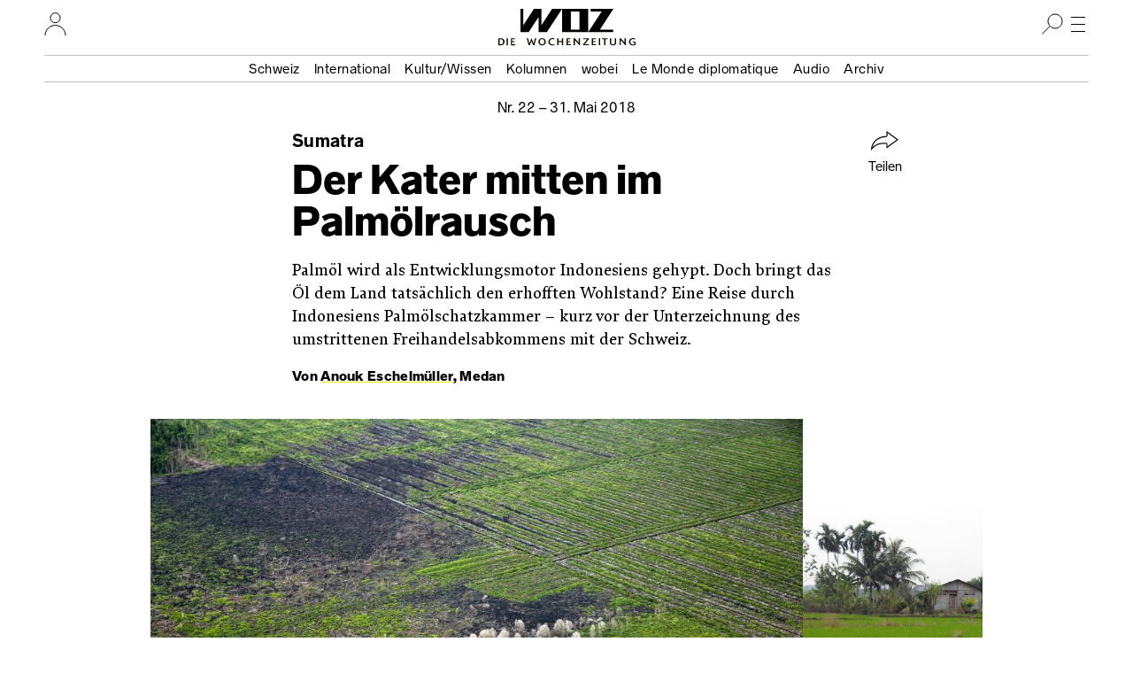

--- FILE ---
content_type: text/html; charset=UTF-8
request_url: https://www.woz.ch/1822/sumatra/der-kater-mitten-im-palmoelrausch
body_size: 25020
content:
<!DOCTYPE html>
<html lang="de" dir="ltr">
  <head>
    <meta http-equiv="Content-Type" content="text/html; charset=utf-8" />
    <link rel="apple-touch-icon" sizes="57x57"   href="/libraries/drei/assets/icons/favicon/apple-touch-icon-57x57.png?0">
    <link rel="apple-touch-icon" sizes="60x60"   href="/libraries/drei/assets/icons/favicon/apple-touch-icon-60x60.png?0">
    <link rel="apple-touch-icon" sizes="72x72"   href="/libraries/drei/assets/icons/favicon/apple-touch-icon-72x72.png?0">
    <link rel="apple-touch-icon" sizes="76x76"   href="/libraries/drei/assets/icons/favicon/apple-touch-icon-76x76.png?0">
    <link rel="apple-touch-icon" sizes="114x114" href="/libraries/drei/assets/icons/favicon/apple-touch-icon-114x114.png?0">
    <link rel="apple-touch-icon" sizes="120x120" href="/libraries/drei/assets/icons/favicon/apple-touch-icon-120x120.png?0">
    <link rel="apple-touch-icon" sizes="144x144" href="/libraries/drei/assets/icons/favicon/apple-touch-icon-144x144.png?0">
    <link rel="apple-touch-icon" sizes="152x152" href="/libraries/drei/assets/icons/favicon/apple-touch-icon-152x152.png?0">
    <link rel="apple-touch-icon" sizes="180x180" href="/libraries/drei/assets/icons/favicon/apple-touch-icon-180x180.png?0">
    <link rel="icon" sizes="any 196x196" type="image/svg+xml" href="/libraries/drei/assets/icons/favicon/favicon.svg?0">
    <link rel="alternate icon" sizes="16x16 32x32 48x48" type="image/x-icon" href="/libraries/drei/assets/icons/favicon/favicon.ico?0">
    <link rel="icon" sizes="16x16"   type="image/png" href="/libraries/drei/assets/icons/favicon/favicon-16x16.png?0">
    <link rel="icon" sizes="32x32"   type="image/png" href="/libraries/drei/assets/icons/favicon/favicon-32x32.png?0">
    <link rel="icon" sizes="96x96"   type="image/png" href="/libraries/drei/assets/icons/favicon/favicon-96x96.png?0">
    <link rel="icon" sizes="160x160" type="image/png" href="/libraries/drei/assets/icons/favicon/favicon-160x160.png?0">
        <link rel="icon" sizes="196x196" type="image/svg+xml" href="/libraries/drei/assets/icons/favicon/favicon.svg?0">
    <link rel="icon" sizes="196x196" type="image/png" href="/libraries/drei/assets/icons/favicon/favicon-196x196.png?0">
    <meta name="msapplication-TileColor" content="#ffe700">
    <meta name="msapplication-TileImage" content="/libraries/drei/assets/icons/favicon/mstile-144x144.png?0">
    <meta name="msapplication-config"    content="/libraries/drei/assets/browserconfig.xml?0">
    <meta http-equiv="X-UA-Compatible"   content="IE=edge">
    <meta name="MobileOptimized"         content="width" />
    <meta name="HandheldFriendly"        content="true" />
    <meta name="viewport"                content="width=device-width, initial-scale=1.0">
    <meta name="apple-itunes-app"        content="app-id=1057920318" />
    <link rel="manifest" href="/libraries/drei/assets/manifest.json?0" />
    <script type="application/ld+json">{
    "@context": "https:\/\/schema.org",
    "@graph": [
        {
            "@type": "NewsArticle",
            "alternativeHeadline": "Der Kater mitten im Palmölrausch ",
            "accessMode": [
                "textual",
                "visual"
            ],
            "publisher": {
                "@type": "NewsMediaOrganization",
                "@id": "https:\/\/www.woz.ch\/#GenossenshaftInfolink"
            },
            "dateCreated": "2018-05-30T12:43:41+02:00",
            "datePublished": "2018-05-30T12:43:41+02:00",
            "inLanguage": {
                "@type": "Language",
                "name": "German",
                "alternateName": "de"
            },
            "mainEntityOfPage": {
                "@type": "WebPage",
                "url": "https:\/\/www.woz.ch\/1822\/sumatra\/der-kater-mitten-im-palmoelrausch"
            },
            "hasPart": {
                "@type": "WebPageElement",
                "cssSelector": ".article-content"
            },
            "url": [
                "https:\/\/www.woz.ch\/1822\/sumatra\/der-kater-mitten-im-palmoelrausch",
                "https:\/\/www.woz.ch\/!7ZDJKF3K1407"
            ],
            "headline": "Sumatra: Der Kater mitten im Palmölrausch",
            "dateModified": "2018-06-27T16:00:51+02:00",
            "image": {
                "@type": "ImageObject",
                "contentUrl": "https:\/\/www.woz.ch\/files\/styles\/structured_metadata\/public\/text\/bild\/1822_15_palmoel_ab.jpg?itok=zIoDlrsH",
                "width": 800,
                "height": 571
            },
            "publication": {
                "@type": "PublicationEvent",
                "publishedBy": {
                    "@type": "NewsMediaOrganization",
                    "@id": "https:\/\/www.woz.ch\/#GenossenshaftInfolink"
                },
                "workFeatured": {
                    "@type": "PublicationIssue",
                    "name": "Nr. 22\/2018 vom 31.05.2018",
                    "issueNumber": "22",
                    "datePublished": "2018-05-31",
                    "isPartOf": {
                        "@type": "CreativeWork",
                        "@id": "https:\/\/www.woz.ch\/#Wochenzeitung_WOZ"
                    },
                    "url": "https:\/\/www.woz.ch\/1822",
                    "@id": "https:\/\/www.woz.ch\/1822"
                }
            },
            "author": [
                {
                    "@type": "Person",
                    "name": "Anouk Eschelmüller",
                    "url": "https:\/\/www.woz.ch\/p\/anouk-eschelmueller",
                    "@id": "https:\/\/www.woz.ch\/p\/anouk-eschelmueller"
                }
            ],
            "@id": "https:\/\/www.woz.ch\/!7ZDJKF3K1407"
        },
        {
            "@type": "Newspaper",
            "name": "WOZ Die Wochenzeitung",
            "alternateName": [
                "WOZ",
                "Wochenzeitung WOZ"
            ],
            "publisher": {
                "@type": "NewsMediaOrganization",
                "@id": "https:\/\/www.woz.ch\/#GenossenshaftInfolink"
            },
            "sameAs": [
                "https:\/\/de.wikipedia.org\/wiki\/WOZ_Die_Wochenzeitung",
                "https:\/\/www.facebook.com\/DieWochenzeitung",
                "https:\/\/troet.cafe\/@woz",
                "https:\/\/twitter.com\/Wochenzeitung",
                "https:\/\/www.instagram.com\/woz_die_wochenzeitung\/",
                "https:\/\/www.youtube.com\/@wozch",
                "https:\/\/www.tiktok.com\/@woz_wochenzeitung",
                "https:\/\/www.wikidata.org\/wiki\/Q684726"
            ],
            "url": "https:\/\/www.woz.ch",
            "@id": "https:\/\/www.woz.ch\/#Wochenzeitung_WOZ"
        }
    ]
}</script>
<meta property="article:publisher" content="https://www.facebook.com/DieWochenzeitung" />
<meta property="twitter:site" content="@Wochenzeitung" />
<link rel="dns-prefetch" href="https://analytics.wozhost.ch/" />
<link rel="canonical" href="https://www.woz.ch/1822/sumatra/der-kater-mitten-im-palmoelrausch" />
<link rel="shortlink" href="https://www.woz.ch/!7ZDJKF3K1407" />
<meta property="og:title" content="Sumatra: Der Kater mitten im Palmölrausch" />
<meta name="twitter:title" content="Sumatra: Der Kater mitten im Palmölrausch" />
<meta property="og:url" content="https://www.woz.ch/!7ZDJKF3K1407" />
<meta name="twitter:url" content="https://www.woz.ch/!7ZDJKF3K1407" />
<meta property="og:type" content="article" />
<meta name="twitter:card" content="summary" />
<meta name="description" content="Palmöl wird als Entwicklungsmotor Indonesiens gehypt. Doch bringt das Öl dem Land tatsächlich den erhofften Wohlstand? Eine Reise durch Indonesiens Palmölschatzkammer – kurz vor der Unterzeichnung des umstrittenen Freihandelsabkommens mit der Schweiz." />
<meta property="og:description" content="Palmöl wird als Entwicklungsmotor Indonesiens gehypt. Doch bringt das Öl dem Land tatsächlich den erhofften Wohlstand? Eine Reise durch Indonesiens Palmölschatzkammer – kurz vor der Unterzeichnung des umstrittenen Freihandelsabkommens mit der Schweiz." />
<meta name="twitter:description" content="Palmöl wird als Entwicklungsmotor Indonesiens gehypt. Doch bringt das Öl dem Land tatsächlich den erhofften Wohlstand? Eine Reise durch Indonesiens Palmölschatzkammer – kurz vor der Unterzeichnung des umstrittenen Freihandelsabkommens mit der Schweiz." />
<meta property="article:published_time" content="2018-05-30T12:43:41+02:00" />
<meta property="article:modified_time" content="2018-06-27T16:00:51+02:00" />

    <title>Sumatra: Der Kater mitten im Palmölrausch | WOZ Die Wochenzeitung</title>
    <link rel="stylesheet" media="all" href="https://www.woz.ch/files/css/css_ftcLIpuym6Csn-EkfiObkPEcGhJTEeBGb4ouS36cdgE.css?delta=0&amp;language=de&amp;theme=drei&amp;include=eJxVykEKgDAMRNELqT2SxHaUQGxKGrHHV7Eu3AyP4Uc1hGRHIZnYsY_C1Ydk4EDmHAVz1OzI_Vy0ob5EYldjkn9RaEOXYeX2me_gJJHwzAW6Ny2q" />
<link rel="stylesheet" media="all" href="https://www.woz.ch/files/css/css_fxWWB3dL9L7ZpEwE2Ic8Vk0nUU9DQxFF1Jvzvbv5PnM.css?delta=1&amp;language=de&amp;theme=drei&amp;include=eJxVykEKgDAMRNELqT2SxHaUQGxKGrHHV7Eu3AyP4Uc1hGRHIZnYsY_C1Ydk4EDmHAVz1OzI_Vy0ob5EYldjkn9RaEOXYeX2me_gJJHwzAW6Ny2q" />
<link rel="stylesheet" media="print" href="https://www.woz.ch/files/css/css_bT-X_56WA2Gj4r3_TIHCU3dLqY4F9sygK7dsF4vJe0c.css?delta=2&amp;language=de&amp;theme=drei&amp;include=eJxVykEKgDAMRNELqT2SxHaUQGxKGrHHV7Eu3AyP4Uc1hGRHIZnYsY_C1Ydk4EDmHAVz1OzI_Vy0ob5EYldjkn9RaEOXYeX2me_gJJHwzAW6Ny2q" />
<link rel="stylesheet" media="all" href="https://www.woz.ch/files/css/css_EbyKhV-JHFgtPk0oRZW_0UwKYoJLoiDp-nzQj0d0LvM.css?delta=3&amp;language=de&amp;theme=drei&amp;include=eJxVykEKgDAMRNELqT2SxHaUQGxKGrHHV7Eu3AyP4Uc1hGRHIZnYsY_C1Ydk4EDmHAVz1OzI_Vy0ob5EYldjkn9RaEOXYeX2me_gJJHwzAW6Ny2q" />

    
  </head>
  <body>
        <a href="#main-content" class="visually-hidden focusable">Direkt zum Inhalt</a>
    
      <div class="dialog-off-canvas-main-canvas" data-off-canvas-main-canvas>
    

<div class="layout-container">

  




<header class="page-header">
  <div class="page-header__menubar">
    <a href="/" class="page-header__front-link">
      <span data-visually-hidden>WOZ Die Wochenzeitung</span>
      <svg width="105" height="27" viewBox="0 0 105 27" fill="none">
<path d="M35.7043 0L23.6765 18.4481V0H15.1974L3.1695 18.4481V0H0V26.3313H9.34597L20.4799 9.23762V26.3313H29.8259L47.0279 0H35.7043ZM56.9156 2.9257H66.6409V23.3785H56.9156V2.9257ZM47.0279 26.3313H76.5015V0H47.0279V26.3313ZM79.2376 0V2.9257H91.7802L76.5015 26.3313H104.783V23.4056H89.7485L105 0H79.2376Z" fill="currentColor"/>
</svg>
      <img loading="lazy" alt="" height="9" width="155" class="page-header__tagline" data-transition-group="page-header" src="/libraries/drei/dist/web/icons/page-header/logo-sub.svg?0">
    </a>

    <hr class="page-header__ruler">

    

<section class="header-user-region__section">
  <h2 data-visually-hidden>Ihr Profil</h2>
  
<button class="toggle-button" type="button" aria-expanded="false" data-toggle-group="default" data-toggle-target-focus="" data-toggle-visibility="header-user-region__content" data-toggle-overlay="true">
  <span data-visibility-collapsed>
          <span data-visually-hidden>Nutzer:innenmenu öffnen</span>                  <svg width="25" height="26" viewBox="0 0 25 26" fill="none">
<path d="M1 26.0002C1 19.6981 6.12957 14.5898 12.458 14.5898C18.7864 14.5898 23.916 19.6981 23.916 26.0002" stroke="black" stroke-miterlimit="10"/>
<path d="M12.4597 11.7515C15.5314 11.7515 18.0216 9.27166 18.0216 6.21266C18.0216 3.15365 15.5314 0.673828 12.4597 0.673828C9.38787 0.673828 6.89771 3.15365 6.89771 6.21266C6.89771 9.27166 9.38787 11.7515 12.4597 11.7515Z" stroke="black" stroke-miterlimit="10"/>
</svg>

    
        </span>
  <span data-visibility-expanded hidden>
          <span data-visually-hidden>Nutzer:innenmenu schliessen</span>
      <svg width="24" height="24" fill="none" version="1.1" viewBox="0 0 24 24">
 <line x1="4.3" x2="20" y1="4.3" y2="20" stroke="#000" stroke-width="1"/>
 <line x1="4.3" x2="20" y1="20" y2="4.3" stroke="#000" stroke-width="1"/>
</svg>
      </span>
</button>

  <div hidden id="header-user-region__content" class="header-user-region__content">
                    

  <div class="header-user-login">

  <div class="header-user-login__form">
    <h3>Login</h3>
    <div id="block-userlogin" role="form">


      <form class="user-login-form" data-drupal-selector="user-login-form" action="/1822/sumatra/der-kater-mitten-im-palmoelrausch?destination=/1822/sumatra/der-kater-mitten-im-palmoelrausch" method="post" id="user-login-form" accept-charset="UTF-8">
  <div class="control control--type-text js-form-item form-item form-type-textfield js-form-type-textfield form-item-name js-form-item-name">
      <label for="user-login-form--name" class="control__label js-form-required form-required">Profilname</label>
        <input autocorrect="none" autocapitalize="none" spellcheck="false" autocomplete="username" placeholder="Profilname oder E-Mail Adresse" data-drupal-selector="user-login-form-name" type="text" id="user-login-form--name" name="name" value="" size="15" maxlength="60" class="form-text required" required="required" />

        </div>
<div class="control control--type-text js-form-item form-item form-type-password js-form-type-password form-item-pass js-form-item-pass">
      <label for="user-login-form--pass" class="control__label js-form-required form-required">Passwort</label>
        <input autocomplete="current-password" placeholder="Passwort" data-drupal-selector="user-login-form-pass" type="password" id="user-login-form--pass" name="pass" size="15" maxlength="128" class="form-text required" required="required" />

        </div>
<input autocomplete="off" data-drupal-selector="form-e6fxxtqyhfg0isaxvxbgor6so0dnjhv2knjjxzf3yis" type="hidden" name="form_build_id" value="form-e6fXXtQYHfg0isAxVxBgor6So0DnJhv2KnJjXZf3yis" />
<input data-drupal-selector="edit-user-login-form" type="hidden" name="form_id" value="user_login_form" />
<div data-drupal-selector="user-login-form-actions" class="form-actions js-form-wrapper form-wrapper" id="user-login-form--actions"><button data-drupal-selector="user-login-form-actions-submit" type="submit" id="user-login-form--actions--submit" name="op" value="Anmelden" class="button js-form-submit form-submit">Anmelden</button>
</div>

</form>
<ul><li><a href="/user/password" title="Anweisungen zum Zurücksetzen des Passwortes per E-Mail zusenden." class="request-password-link">Passwort zurücksetzen</a></li></ul>
  </div>
  </div>

  <div class="header-user-login__register">
    <h3>Bereits ein Abo?</h3>
    <a href="/user/abo-login">Profil einrichten</a>
    <a href="/app">App installieren</a>
  </div>

  <div class="header-user-login__subscribe">
    <h3>Neu hier?</h3>
    <a href="/abo/bestellen">Abo bestellen</a>
  </div>

</div>

    
        </div>

</section>

    <section class="header-search-region__section">
  <h2 data-visually-hidden>Suche</h2>

  
<button class="toggle-button" type="button" aria-expanded="false" data-toggle-group="default" data-toggle-target-focus="input[type=&#039;search&#039;]" data-toggle-visibility="header-search-region__content" data-toggle-overlay="true">
  <span data-visibility-collapsed>
          <span data-visually-hidden>Suche öffnen</span>
      <svg width="24" height="24" viewBox="0 0 24 24" fill="none">
<path d="M15 17C19.4183 17 23 13.4183 23 9C23 4.58172 19.4183 1 15 1C10.5817 1 7 4.58172 7 9C7 13.4183 10.5817 17 15 17Z" stroke="black" stroke-miterlimit="10"/>
<line x1="9.35355" y1="14.3536" x2="0.353553" y2="23.3536" stroke="black"/>
</svg>
      </span>
  <span data-visibility-expanded hidden>
          <span data-visually-hidden>Suche schliessen</span>
      <svg width="24" height="24" fill="none" version="1.1" viewBox="0 0 24 24">
 <line x1="4.3" x2="20" y1="4.3" y2="20" stroke="#000" stroke-width="1"/>
 <line x1="4.3" x2="20" y1="20" y2="4.3" stroke="#000" stroke-width="1"/>
</svg>
      </span>
</button>

  <div hidden id="header-search-region__content" class="header-search-region__content">
                    <div class="header-search-form">
  <form method="GET" action="/archiv">
    <label data-visually-hidden for="header-search-form--edit-keys">Suchbegriff</label>
    <input autocorrect="none" autocapitalize="none" spellcheck="false" placeholder="Suchbegriff" type="search" id="header-search-form--edit-keys" name="keys" value="" size="15" maxlength="60" class="form-text required" required="required" aria-required="true">
    <button type="submit" id="header-search-form--edit-submit"><img alt="Suchen" width="24" height="24" loading="lazy" src="/libraries/drei/dist/web/icons/page-header/search.svg"></button>
  </form>
</div>
    
        </div>
</section>

    <section class="header-nav-main-region__section">
  <h2 data-visually-hidden>Hauptmenü</h2>

  
<button class="toggle-button" type="button" aria-expanded="false" data-toggle-group="default" data-toggle-target-focus="" data-toggle-visibility="header-nav-main-region__content" data-toggle-overlay="true">
  <span data-visibility-collapsed>
          <span data-visually-hidden>Hauptmenü öffnen</span>
      <svg width="24" height="24" fill="none" version="1.1" viewBox="0 0 24 24">
 <g stroke="#000">
  <line x1="4" x2="20" y1="4.5" y2="4.5"/>
  <line x1="4" x2="20" y1="12.5" y2="12.5"/>
  <line x1="4" x2="20" y1="20.5" y2="20.5"/>
 </g>
</svg>
      </span>
  <span data-visibility-expanded hidden>
          <span data-visually-hidden>Hauptmenü schliessen</span>
      <svg width="24" height="24" fill="none" version="1.1" viewBox="0 0 24 24">
 <line x1="4.3" x2="20" y1="4.3" y2="20" stroke="#000" stroke-width="1"/>
 <line x1="4.3" x2="20" y1="20" y2="4.3" stroke="#000" stroke-width="1"/>
</svg>
      </span>
</button>

  <div hidden id="header-nav-main-region__content" class="header-nav-main-region__content">
                    

<nav class="header-nav-main">
  <div class="header-nav-main__editorial-content">
    <h3 data-visually-hidden>Inhalt</h3>
        

<div class="header-current-cell">
  <a href="/2605">
    <figure class="header-current-cell__packshot--overlay-none">
        <img loading="lazy" src="/files/styles/320w/public/cover/2026/woz_26_05_packshot_hires.jpg?itok=vPDg_MhO" width="320" height="477" alt="" />


      
    </figure>
    <strong data-full-inline>Aktuelle Ausgabe</strong>
    <span data-full-inline><time datetime="2026-01-29T12:00:00Z">29. Januar 2026</time>
</span>
  </a>
</div>


  
        

              <ul>
              <li>
                <a href="/t/schweiz" data-drupal-link-system-path="taxonomy/term/104">Schweiz</a></li>
          <li>
                <a href="/t/international" data-drupal-link-system-path="taxonomy/term/105">International</a></li>
          <li>
                <a href="/t/kultur-wissen" data-drupal-link-system-path="taxonomy/term/106">Kultur/Wissen</a></li>
          <li>
                <a href="/kolumnen" data-drupal-link-system-path="kolumnen">Kolumnen</a></li>
          <li>
                <a href="/wobei/index" data-drupal-link-system-path="wobei/index">wobei</a></li>
          <li>
                <a href="/lmd" data-drupal-link-system-path="lmd">Le Monde diplomatique</a></li>
          <li>
                <a href="/audio" data-drupal-link-system-path="node/91209">Audio</a></li>
          <li>
                <a href="/archiv" data-drupal-link-system-path="archiv">Archiv</a></li>
        </ul>
  




    </div>

  <div class="header-nav-main__info">
    <h3 data-visually-hidden>Infos und Dienstleistungen</h3>
        

              <ul>
              <li>
                <a href="/info/woz" data-drupal-link-system-path="node/16385">Über uns</a></li>
          <li>
                <a href="/veranstaltungen" data-drupal-link-system-path="veranstaltungen">Veranstaltungen</a></li>
          <li>
                <a href="/unterwegs" data-drupal-link-system-path="unterwegs">WOZunterwegs</a></li>
          <li>
                <a href="/inserate" data-drupal-link-system-path="node/16393">Inserieren</a></li>
          <li>
                <a href="/abo/bestellen" data-drupal-link-system-path="store/2">Abonnieren</a></li>
          <li>
                <a href="/abo/service" data-drupal-link-system-path="abo/service">Aboservice</a></li>
          <li>
                <a href="/markt" data-drupal-link-system-path="markt">WOZ Markt</a></li>
          <li>
                <a href="/shop" data-drupal-link-system-path="store/1">Shop</a></li>
          <li>
                <a href="https://www.prowoz.ch/" target="_blank">ProWOZ</a></li>
          <li>
                <a href="/info/kontakt" data-drupal-link-system-path="info/kontakt">Kontakt</a></li>
        </ul>
  



    </div>

  <div class="header-nav-main__varia">
    <div class="header-nav-main__subscribe">
      <ul>
        <li>
          <a href="/abo/bestellen">Die WOZ abonnieren</a>
        </li>
      </ul>
    </div>

    <div class="header-nav-main__app">
      <ul>
        <li>
          <a href="/app"><svg width="50" height="50" version="1.1" viewBox="0 0 50 50">
 <rect width="50" height="50" rx="8" ry="8" fill="#ffe700"/>
 <path d="m35.4534 17-8.90496 13.7254v-13.7254h-6.28971l-8.905 13.7254v-13.7254h-2.35375v19.6097h6.94356l8.25109-12.7273v12.7273h6.94356l12.7234-19.6097z" fill="#fff"/>
 <path d="m33.4534 14-8.90496 13.7254v-13.7254h-6.28971l-8.905 13.7254v-13.7254h-2.35375v19.6097h6.94356l8.25109-12.7273v12.7273h6.94356l12.7234-19.6097z"/>
</svg><span>Die WOZ in der App lesen</span></a>
        </li>
      </ul>
    </div>

    <div class="header-nav-main__social">
      <h3 data-visually-hidden>Soziale Medien</h3>
      <ul>
        <li>
          <a rel="nofollow noreferrer" href="https://troet.cafe/@woz" title="WOZ im Fediverse">
            <span data-visually-hidden>Fediverse</span>
            <svg width="25" height="25" viewbox="0 0 25 25"><use xlink:href="#mastodon"/></svg>
          </a>
        </li>
        <li>
          <a rel="nofollow noreferrer" href="https://www.facebook.com/DieWochenzeitung" title="WOZ bei Facebook">
            <span data-visually-hidden>Facebook</span>
            <svg width="25" height="25" viewbox="0 0 25 25"><use xlink:href="#facebook"/></svg>
          </a>
        </li>
        <li>
          <a rel="nofollow noreferrer" href="https://bsky.app/profile/woz.ch" title="WOZ bei Bluesky">
            <span data-visually-hidden>Bluesky</span>
            <svg width="25" height="25" viewbox="0 0 25 25"><use xlink:href="#bluesky"/></svg>
          </a>
        </li>
        <li>
          <a rel="nofollow noreferrer" href="https://www.instagram.com/woz_die_wochenzeitung/" title="WOZ bei Instagram">
            <span data-visually-hidden>Instagram</span>
            <svg width="25" height="25" viewbox="0 0 25 25"><use xlink:href="#instagram"/></svg>
          </a>
        </li>
      </ul>
    </div>
  </div>
</nav>

    
        </div>
</section>

    <div class="page-header__topics" data-transition-group="page-header">
    <section class="nav-topic" role="navigation" aria-labelledby="site-header__nav-topic__label">
  <h2 id="site-header__nav-topic__label" data-visually-hidden>Themen Menu</h2>
                  


              <ul>
              <li>
                <a href="/t/schweiz" data-drupal-link-system-path="taxonomy/term/104">Schweiz</a></li>
          <li>
                <a href="/t/international" data-drupal-link-system-path="taxonomy/term/105">International</a></li>
          <li>
                <a href="/t/kultur-wissen" data-drupal-link-system-path="taxonomy/term/106">Kultur/Wissen</a></li>
          <li>
                <a href="/kolumnen" data-drupal-link-system-path="kolumnen">Kolumnen</a></li>
          <li>
                <a href="/wobei/index" data-drupal-link-system-path="wobei/index">wobei</a></li>
          <li>
                <a href="/lmd" data-drupal-link-system-path="lmd">Le Monde diplomatique</a></li>
          <li>
                <a href="/audio" data-drupal-link-system-path="node/91209">Audio</a></li>
          <li>
                <a href="/archiv" data-drupal-link-system-path="archiv">Archiv</a></li>
        </ul>
  





    
      </section>
    </div>
  </div>

    <div class="page-header__share" id="sharing-widget-container"></div>
</header>
<div class="page-header-spacer"></div>

  

  <main role="main">
    <a id="main-content" tabindex="-1"></a>          
<div data-drupal-messages-fallback class="hidden"></div>





<div>
  
  
<article class="article-copytext article-content article--full article--brand-woz article--type-regular" data-lift-set-container>
  
    <header class="article-header article-header--type-regular article-header--brand-woz">      <h1 class="article-header__title"><span data-full-inline class="article-header__style-kicker">Sumatra<span data-visually-hidden>: </span></span><span class="article-header__style-title" data-full-inline>Der Kater mitten im Palmölrausch </span></h1>
  <p class="article-header__date">        
<a class="article-header-date" href="/1822">Nr.&nbsp;22 – <time datetime="2018-05-31T12:00:00Z">31. Mai 2018</time>
</a>      </p>

      <p class="article-header__subhead">Palmöl wird als Entwicklungsmotor Indonesiens gehypt. Doch bringt das Öl dem Land tatsächlich den erhofften Wohlstand? Eine Reise durch Indonesiens Palmölschatzkammer – kurz vor der Unterzeichnung des umstrittenen Freihandelsabkommens mit der Schweiz.</p>
  
      <p class="article-header__byline">        Von <a href="/p/anouk-eschelmueller" rel="author" hreflang="de">Anouk Eschelmüller</a>, Medan
      </p>
  
      <div class="article-header__primary-visual">
              <div class="tiny-alternative" data-tiny-alternative-ready>
  <div data-tiny-alternative="default">
      </div>
  <div data-tiny-alternative="tiny">
                </div>
</div>
      
    </div>
  
    
  <section class="article-header__share" aria-hidden="true">
            
<button class="button button--with-icon sharing-widget__share-button" type="button" hidden>
  <svg width="32" height="22" fill="none" version="1.1" viewBox="0 0 32 22" aria-hidden="true">
 <path d="m18 0.93 12 8.8-12 8.8v-3.4c0-0.39-0.11-0.77-0.37-1-0.26-0.26-0.58-0.4-1-0.4-6.5 0.13-11 0.55-16 6.5 1.2-10 9.9-14 16-14 0.43 0 0.79-0.11 1.1-0.4 0.29-0.29 0.34-0.69 0.34-1.1z" stroke="currentColor" />
</svg>
  Teilen
</button>
        </section>
</header>

  
      

<section class="content-fragment-slideshow content-fragment-slideshow--page">
  <ul class="article-slideshow__container">
        <li>
  <figure>
        <picture>
                  <source srcset="/files/styles/960w/public/text/bild/1822_15_palmoel_bs1.jpg?itok=VJmPqnMk 960w, /files/styles/1920w/public/text/bild/1822_15_palmoel_bs1.jpg?itok=xbUTZ6lL 1920w" media="(min-width: 481px)" type="image/jpeg" sizes="(min-width: 60rem) 60rem, 100vw" width="960" height="640">
                  <img loading="eager" width="960" height="640" src="https://www.woz.ch/files/styles/960w/public/text/bild/1822_15_palmoel_bs1.jpg?itok=VJmPqnMk" alt>
  </picture>


    <figcaption>
              <span class="figcaption__caption">Korruptestes Business im Land: Waldrodungen am Rand des Gunung-Leuser-Ökosystems in Aceh, Sumatra.</span>
                    <span class="figcaption__credit">Foto: Carsten Stormer, Zeitenspiegel</span>
          </figcaption>
  </figure>
</li>
 <li>
  <figure>
        <picture>
                  <source srcset="/files/styles/960w/public/text/bild/1822_15_palmoel_bs2.jpg?itok=zna74_iz 960w, /files/styles/1920w/public/text/bild/1822_15_palmoel_bs2.jpg?itok=BcL7Flbs 1920w" media="(min-width: 481px)" type="image/jpeg" sizes="(min-width: 60rem) 60rem, 100vw" width="960" height="720">
                  <img loading="eager" width="960" height="720" src="https://www.woz.ch/files/styles/960w/public/text/bild/1822_15_palmoel_bs2.jpg?itok=zna74_iz" alt>
  </picture>


    <figcaption>
              <span class="figcaption__caption">Kleinbäuerin Maya Da Tengku auf dem Reisfeld vor ihrem Haus.</span>
                    <span class="figcaption__credit">Foto: Suryadi Sarminson</span>
          </figcaption>
  </figure>
</li>
 <li>
  <figure>
        <picture>
                  <source srcset="/files/styles/960w/public/text/bild/1822_15_palmoel_bs3.jpg?itok=6TIQWbqt 960w, /files/styles/1920w/public/text/bild/1822_15_palmoel_bs3.jpg?itok=-xMf6R4u 1920w" media="(min-width: 481px)" type="image/jpeg" sizes="(min-width: 60rem) 60rem, 100vw" width="960" height="639">
                  <img loading="eager" width="960" height="639" src="https://www.woz.ch/files/styles/960w/public/text/bild/1822_15_palmoel_bs3.jpg?itok=6TIQWbqt" alt>
  </picture>


    <figcaption>
              <span class="figcaption__caption">Viel billiger als Schweizer Raps: Ausfliessendes Palmöl im Presswerk.</span>
                    <span class="figcaption__credit">Foto: Peter Jaeggi</span>
          </figcaption>
  </figure>
</li>
 <li>
  <figure>
        <picture>
                  <source srcset="/files/styles/960w/public/text/bild/1822_15_palmoel_bs6.jpg?itok=XzHECNHP 960w, /files/styles/1920w/public/text/bild/1822_15_palmoel_bs6.jpg?itok=HtOvv4zW 1920w" media="(min-width: 481px)" type="image/jpeg" sizes="(min-width: 60rem) 60rem, 100vw" width="960" height="627">
                  <img loading="eager" width="960" height="627" src="https://www.woz.ch/files/styles/960w/public/text/bild/1822_15_palmoel_bs6.jpg?itok=XzHECNHP" alt>
  </picture>


    <figcaption>
              <span class="figcaption__caption">Erste Etappe auf dem langen Weg in die Schokoriegel, Duschgels und Instantsuppen der Welt.</span>
                    <span class="figcaption__credit">Foto: Peter Jaeggi</span>
          </figcaption>
  </figure>
</li>
 <li>
  <figure>
        <picture>
                  <source srcset="/files/styles/960w/public/text/bild/1822_15_palmoel_bs7.jpg?itok=YQL3-sae 960w, /files/styles/1920w/public/text/bild/1822_15_palmoel_bs7.jpg?itok=NV5ZZSyx 1920w" media="(min-width: 481px)" type="image/jpeg" sizes="(min-width: 60rem) 60rem, 100vw" width="960" height="639">
                  <img loading="eager" width="960" height="639" src="https://www.woz.ch/files/styles/960w/public/text/bild/1822_15_palmoel_bs7.jpg?itok=YQL3-sae" alt>
  </picture>


    <figcaption>
              <span class="figcaption__caption">Palmölfabrik zwischen Medan und der Tourismushochburg Bukit Lawang.</span>
                    <span class="figcaption__credit">Foto: Peter Jaeggi</span>
          </figcaption>
  </figure>
</li>

    </ul>
  <div class="article-slideshow__controls">
    <button class="article-slideshow__controls__prev" disabled></button>
    <button class="article-slideshow__controls__next" disabled></button>
  </div>
</section>





<p>Ausgangspunkt Medan, die Hauptstadt Nordsumatras. Die Millionenstadt ist ein Moloch. Ein ewiger Verkehrsstrom, der in den Stosszeiten alles verstopft, überall Motorräder und farbige Sammeltaxibusse, kaputte Trottoirs, die in Abwasserkanälen enden, kleine Strassenshops, die neben klimatisierten Supermärkten stehen. Gelegentlich erinnern mondäne Villen an die Kolonialherrschaft der Niederlande. Dazu hohe Temperaturen, 32&nbsp;Grad bei 80&nbsp;Prozent Luftfeuchtigkeit. Plötzlich, mitten im Gewimmel, ein Blumenstand. Sonst: Verkehrslärm, Abgase, Musik aus Autoradios.</p>
<p>Im Zentrum Medans findet ein regelrechter Bauboom statt. Überall wird an protzigen «Plazas» gebaut, den Malls der IndonesierInnen. Restaurants, Supermärkte, Kleiderläden, Kinos, teilweise auch Schwimmbäder sind in solchen Riesengebäuden untergebracht, wo Medans Mittelschicht ihre Freizeit verbringt.</p>
<p>Daneben sind es die übergrossen Wahlplakate, die überall ins Auge fallen. Vornehmlich Männer mit strengen Gesichtern, teils in Camouflage gekleidet, posieren darauf. Im Juni sind Regionalwahlen.</p>
<p>«Der Wahlzirkus macht hier alle verrückt», sagt Kusnadi Oldani. «An jeder Strassenecke wird für einen Politiker geworben.» Oldani arbeitet in Medan. Er ist Kampagnenleiter bei der indonesischen Non-Profit-Organisation Yel, einer Stiftung für ein nachhaltiges Ökosystem, und kennt einige der Kandidierenden persönlich. Vor seiner Arbeit bei Yel war Oldani ein Regionalleiter von Walhi, der grössten Umweltorganisation Indonesiens. Durch seine Arbeit habe er viele Menschen in den unterschiedlichsten Positionen kennengelernt, erklärt er. Und Oldani weiss viel zu erzählen. Über die Stadt, die EinwohnerInnen und eben die PolitikerInnen. Für den Stimmenfang werde teils zu absurden Mitteln gegriffen. Die PolitikerInnen verschenkten Uhren, Regenschirme und Kopftücher an die WählerInnen. «Manche versuchen es auch direkt mit dem Verteilen von Bargeld.»</p>
<p>Für den Wahlkampf müssen die PolitikerInnen tief in die Taschen greifen: Auf Sumatra erheben Parteien keine Mitgliederbeiträge, die Regierung unterstützt sie nur mit geringen Mitteln. «Und genau hier liegt das Problem», sagt Oldani. «Das System macht die Politiker enorm anfällig für ‹korupsi›, Korruption.» Denn von irgendwoher brauchen die PolitikerInnen letztlich finanzielle Unterstützung. Und diese, so Oldani, komme in Sumatra häufig von der mächtigen Palmölindustrie.</p>
<h4>Vom Palmölboom profitieren</h4>
<p>Indonesien ist der weltweit grösste Palmölproduzent. Die Ölpalmen wachsen heute auf einer Fläche, die mehr als dreimal so gross ist wie die Schweiz. Und fast siebzig Prozent davon befinden sich auf der Insel Sumatra. Einige der grossen Plantagen Sumatras liegen nur wenige Hundert Kilometer von Medan entfernt. Die Fahrt aus der Stadt dauert lange. Allmählich werden die Häuser niedriger, die Landschaft ländlicher. Verstreut stehen Bananenstauden und Kokospalmen zwischen den kleinen Häusern mit Gärten. Dann immer mehr Reisfelder. Und schliesslich keine Dörfer und Felder mehr. Manche der Ölpalmen sind schon gross, andere scheinen frisch gesetzt. Kilometer für Kilometer geht es an den Plantagen vorbei. Streng aufgereiht stehen die Palmen zu beiden Seiten der Strasse.</p>
<p>Viele der Plantagen sind im Besitz von grossen Palmölkonzernen. Aber nicht alle. Auch KleinbäuerInnen sind wegen der grossen Nachfrage ins aussichtsreiche Business eingestiegen. So auch die Familie Da Tengku, die etwas ausserhalb des Dorfes Bukit Lawang, westlich von Medan, lebt. Maya Da Tengku und zwei ihrer Söhne sitzen auf dem unbearbeiteten Boden im Eingangsbereich des Hauses. Das Haus ist einfach, unverputzt, mit einem kleinen Anbau, den die Familie vor einem Jahr errichtete. 2017 sei wegen des feuchten Klimas ein sehr gutes Erntejahr gewesen, sagt Da Tengku.</p>
<p>Neben dem Haus steht ein kleiner Verkaufsstand. Zwei Dutzend grosse Wasserbehälter sind davor aufgestapelt. Sie werden an AutofahrerInnen verkauft, die gelegentlich vorbeifahren. Der kleine Wasserstand gehört Maya und ihrem Mann Behrian, ausserdem besitzen sie 1700&nbsp;Quadratmeter Reisfelder sowie zwei Hektaren mit Ölpalmen. Das reicht gerade aus, um die siebenköpfige Familie zu ernähren. Zwei der vier Söhne gehen bereits zur Schule. Die Grossmutter hilft bei Hausarbeiten, arbeitet gelegentlich auf den Reisfeldern mit. Wie die Familie Da Tengku besitzen auch einige andere im Dorf Palmölplantagen. In der Regel sind es eine bis zwei Hektaren pro Familie.</p>
<p>Auf die Frage, was am einträglichsten sei, antwortet Maya Da Tengku: «In guten Zeiten natürlich das Palmöl.» Spielt das Wetter mit, lassen sich zweimal monatlich bis zu 150&nbsp;Kilogramm Palmölfrüchte ernten. Beim aktuellen Preis von 14 000&nbsp;Indonesischen Rupiah pro Kilo, umgerechnet etwa ein Schweizer Franken, verdient die Familie damit mehr als eine indonesische Bauernfamilie in Sumatra durchschnittlich pro Monat. Das sei aber nicht immer so. «Der Preis für ein Kilo Palmfrüchte kann zwischen 18 000 und 7000&nbsp;Indonesischen Rupiah variieren», sagt die Bäuerin. KleinbäuerInnen wie Da Tengku sind grossen Preisschwankungen ausgesetzt. Sie verkaufen ihre Palmölfrüchte an ZwischenhändlerInnen, die diese wiederum an die grossen Mühlen der Grosskonzerne weiterverkaufen.</p>
<p>Hinzu kämen die Palmöl-Ninjas, sagt Da Tengku. Wegen ihnen muss die Plantage in den Nächten kurz vor der Ernte, wenn die Früchte fast reif sind, bewacht werden. Professionelle Palmölbanditen schicken sie, um die Plantagen der KleinbäuerInnen zu plündern und die Früchte abzutransportieren. Die meisten Diebe seien Drogensüchtige aus der Umgebung, die sich mit den Diebstählen ihren Nachschub finanzieren. Vor allem «shabu-shabu», Crystal Meth, sei momentan stark im Umlauf, sagt Da Tengku.</p>
<p>Die Gegend um Bukit Lawang ist nicht die einzige Region mit einem Drogenproblem. Offiziell gibt es in Indonesien vier Millionen Süchtige, jährlich sterben etwa 12 000&nbsp;Menschen an den Folgen ihrer Sucht. Präsident Joko Widodo hat 2017 deshalb den Drogennotstand ausgerufen und die Polizei angewiesen, kompromisslos vorzugehen im Antidrogenkampf. Der Schmuggel ist wegen der zahllosen Inseln allerdings kaum zu unterbinden. Nach Bukit Lawang gelangt der Grossteil der Drogen auf Schmugglerpfaden durch den nahe gelegenen Regenwald. Ein Teil davon wird nach Einbruch der Dunkelheit im Dorf verkauft, an die Dorfbewohnerinnen und an Touristen. Für einige Rupiah kriegt man hier fast alles.</p>
<p>«Wir haben bereits mehrere Millionen Rupiah wegen der Ninjas verloren», sagt Maya Da Tengku. Deswegen hat sie inzwischen einen Arbeiter eingestellt, der abwechslungsweise mit ihrem Mann die Plantage bewacht. Aber auch der Reisanbau und der Wasserverkauf sind für Mayas Familie unverzichtbar. «Ist eine Familie ausschliesslich auf Palmöl angewiesen, kann das zum Problem werden.» Auch wegen schlechter Ernten oder Krankheiten. Deswegen haben einige von Da Tengkus NachbarInnen ihre Plantagen an die Grosskonzerne verkauft. Im Gegensatz zu den KleinbäuerInnen sind Konzerne weniger von Preisschwankungen betroffen, weil sie mit den viel grösseren Mengen Reserven bilden können. Ausserdem ist ihre Produktion ungleich effektiver: Laut der Indonesischen Palmölassoziation (Gapki) kann ein Palmölkonzern bis zu acht Tonnen gepresstes Palmöl pro Hektare produzieren. KleinbäuerInnen hingegen nur etwa zwei Tonnen.</p>
<p>Einer dieser Grosskonzerne befindet sich in unmittelbarer Nähe von Mayas Da Tengkus Haus, in Bukit Lawang. Dort stehen die Palmölplantagen des indonesisch-malaysischen Konzerns PT Langkat Nusantara Kepong. Das Firmengebäude, gross und modern, ist nicht zu übersehen. Gleich hinter dem Bau stehen die bescheidenen Unterkünfte der ArbeiterInnen. «Der Konzern bezahlt sie», sagt Malik Hartono, der junge Geschäftleitungsassistent. Er führt in ein grosses Sitzungszimmer und stellt sofort die Klimaanlage an. Die Zimmertemperatur fällt bald unter zwanzig Grad. Die Geschäftsleitung sei momentan in Bali auf einem Geschäftsausflug, entschuldigt sich Hartono.</p>
<p>Ein riesiger Sitzungstisch steht mitten im Zimmer. An den Wänden hängen Land- und Vermessungskarten. 13 770&nbsp;Hektaren. So gross ist die Fläche der Plantage hier in Bukit Lawang. In Nordsumatra besitzt die Firma acht weitere Plantagen sowie eine Mühle, in der das hauseigene Palmöl verarbeitet wird. Die Firma ist der wichtigste Arbeitgeber in der Umgebung. 220&nbsp;ArbeiterInnen sind offiziell auf der Plantage beschäftigt, fast das gesamte Dorf. Hartono erzählt all das mit Stolz in der Stimme.</p>
<p>Das Land, auf dem die Plantagen stehen, ist nicht im Besitz der PT&nbsp;Kepong. Denn in Indonesien gehört der Wald dem Staat, Firmen können für definierte Flächen Nutzungskonzessionen erwerben, etwa um Palmölplantagen anzubauen. Solche Konzessionen laufen in der Regel dreissig Jahre und sind ein lukratives Geschäft. Das Anbauland und die Arbeitskräfte kosten die Konzerne ein Trinkgeld.</p>
<h4>Schere zwischen Reich und Arm</h4>
<p>«Die ungleiche Verteilung von Land ist eines der grössten Probleme Indonesiens», sagt Kusnadi Oldani in seinem Büro in Medan. «Sehr viel Land liegt in den Händen sehr weniger. Und wo das Land ist, ist auch das Geld.» Tatsächlich kämpft Indonesien nach Jahren der Militärdiktatur noch immer mit grossen wirtschaftlichen Schwierigkeiten. Die Schere zwischen Arm und Reich ist gross. 2017 lebte nach Angaben der Uno-Organisation für Ernährung und Landwirtschaft&nbsp;(FAO) mehr als jedeR zehnte IndonesierIn in absoluter Armut. Ein Grund dafür ist die Korruption.</p>
<p>Viel Geld lässt sich etwa mit der Vergabe von Konzessionen für Palmölplantagen einnehmen. Auch der Handel mit tropischen Hölzern ist ein Milliardengeschäft&nbsp;– und einer der korruptesten Wirtschaftszweige im Land. Die Abholzung ist in der Regel die erste Phase der Landumnutzung. Entweder werden die Waldflächen geschlagen oder aber, wenn keine Bewilligung der Regierung vorliegt, einfach niedergebrannt. In der Folge kann sich der Wald nur schlecht regenerieren und ist nicht mehr rentabel. Die einzige Möglichkeit, die Fläche wieder ökonomisch zu nutzen, so das Argument der Konzerne, sind Plantagen, zum Beispiel Palmölplantagen.</p>
<p>Noch gibt es den Regenwald. Er steht auf der anderen Seite des Flusses Bohorok, der Bukit Lawang durchfliesst. Nur einige Hundert Meter von den Plantagen von PT Kepong entfernt, türmt sich dichter, dunkelgrüner Regenwald die Hänge hinauf. Es ist der Rand des Gunung-Leuser-Nationalparks, eines der grössten Naturschutzgebiete Indonesiens und eines der letzten Refugien für zahlreiche Grosstiere&nbsp;– dort streifen Elefanten und Königstiger durch das Dickicht, und durch die Kronen der Baumriesen hangeln sich Orang-Utans. 2004 wurde dieser Regenwald von der Unesco zum Welterbe erhoben.</p>
<p>Dennoch würden sich wahrscheinlich auch hier bereits überall Palmölbäume reihen, wäre da nicht der Tourismus. Darin sind sich viele im Dorf einig. Wohl nicht zu Unrecht: Wie eine Studie der Initiative Global Forest Watch zeigt, haben zwischen 2000 und 2015 45&nbsp;Prozent des gesamten Waldverlusts in Sumatra ausserhalb von behördlich freigegebenem Land stattgefunden, unter anderem innerhalb von Nationalparkgrenzen.</p>
<h4>Fotos mit dem Orang-Utan</h4>
<p>Der Tourismus schwemmt viel Geld in die Kassen Bukit Lawangs. Er bringt Arbeitsplätze, konsumierende Gäste und trägt damit auch zum Schutz des Naturschutzgebiets bei. Itris Widyasari beispielsweise ermöglicht er ein festes Einkommen. Der Dreissigjährige ist in Bukit Lawang aufgewachsen und arbeitet als Touristenführer im Nationalpark. Vor allem der Orang-Utans wegen kommen die meisten BesucherInnen in sein Dorf. Einige der Menschenaffen, die im Regenwald leben, wurden ausgewildert und sind bis heute besonders zutraulich, während sich wilde Orang-Utans meist nicht für Menschen interessieren. Die RegenwaldbesucherInnen könnten sich mit ihren Fotoapparaten den Tieren deshalb bis auf wenige Meter nähern, sagt Itris. Für die Affen sei das aber eher eine Belastung: Vor allem während der Hochsaison kommen täglich im Schnitt hundert BesucherInnen nach Bukit Lawang und stören die Orang-Utans etwa bei der Paarung oder der Nahrungssuche.</p>
<p>Dennoch mag Itris seine Arbeit. Sowieso sei er lieber im Regenwald als auf den Palmölplantagen wie viele seiner Freunde, sagt er, der wie viele Indonesier unablässig raucht. Die Arbeit auf den Plantagen sei hart und nicht immer einträglich. Nur die wenigsten seiner Freunde seien tatsächlich fest angestellt. Viele von ihnen arbeiten als Freelancer auf den Plantagen&nbsp;– eine weitverbreitete Form der Ausbeutung in der Industrie, die in Indonesien fast vier Millionen Menschen beschäftigt. Spielt das Wetter mit, gibt es mehr als genug Arbeit. Itris’ Freunde können dann auch Überstunden machen. Das zahlt sich aus, obwohl die Tagelöhner im Schnitt deutlich weniger verdienen als die Festangestellten und auf Kranken- und Invalidenversicherung sowie die monatliche Reisration, die Festangestellte von PT&nbsp;Kepong erhalten, verzichten müssen.</p>
<p>Zurück in Medan. Wildes Hupen und Rufen auf der Strasse: Ein Tross von fünf Kleinwagen zieht vorbei, beladen mit fahnenschwenkenden Jugendlichen. Auch das ein Teil des Wahlkampfs. «2018 wird ein hartes Jahr für die Umwelt sein», glaubt Kusnadi Oldani. Wie immer, wenn Wahlen stattfänden. «Sie geben den grossen Konzernen die Chance, die Politiker durch grosszügige Wahlspenden noch enger an sich zu binden.» Ein gängiger Weg, um später Zugeständnisse einzufordern. «Wir werden es bald sehen. Während oder kurz nach den Wahlen werden die ersten neuen Bewilligungen für den Bergbau und die Plantagen erteilt werden», sagt Kusnadi. Am Schluss werden wieder die grossen Konzerne profitieren. «Obwohl das Palmöl stets als der Entwicklungsmotor Indonesiens bejubelt wird, sind es nicht die Kleinbauern oder die Arbeiter, die vom Geschäft mit dem Palmöl profitieren.»</p>






<section class="content-fragment-kotext">
  <h2><span data-full-inline class="kotext__kicker">Freihandelsabkommen<span data-visually-hidden>: </span></span>Schweiz auf der Zielgeraden</h2>

  <p>
Indonesien als viertbevölkerungsreichster Staat der Erde ist einer der wichtigsten Zukunftsmärkte Asiens. Die Schweiz verhandelt deshalb bereits seit Jahren mit dem südostasiatischen Land über ein Freihandelsabkommen. Sie hat vorab industrielle Interessen. Indonesien wiederum ist als Agrarland in erster Linie am Export von landwirtschaftlichen Produkten interessiert. Bald dürfte es nun so weit sein: Laut dem Staatssekretariat für Wirtschaft&nbsp;(Seco) werden die Verhandlungen mit Indonesien voraussichtlich noch diesen Sommer zum Abschluss kommen.</p>
<p>Ein Szenario, vor dem die Palmöl-Koalition, eine Allianz aus Schweizer NGOs und Bauernorganisationen, unter anderem dem Schweizer Bauernverband&nbsp;(SBV), warnt. Ihre Befürchtung: Tiefere Zölle kurbelten die Nachfrage nach Palmöl an, was wiederum die Probleme der exzessiven Palmölproduktion verstärken würde.</p>
<p>Der Bauernverband argumentiert zudem, dass die Schweizer LandwirtInnen aufgrund der hohen Anforderungen und Lebenskosten mit den Billigpreisen aus dem Ausland nicht mithalten könnten. «Trotz eines Zollzuschlags ist das Palmöl in der Schweiz bereits heute extrem günstig», sagt Beat Röösli, Leiter Internationales des SBV. Der Verband befürchtet deshalb, dass zollreduziertes indonesisches Palmöl den einheimischen Raps verdrängen könnte. Laut Röösli wäre das einschneidend: «Raps ist neben den Zuckerrüben eine der wenigen Kulturen, die im Schweizer Ackerbau noch rentieren. Ausserdem ist er sehr wichtig für die Fruchtfolge.» Lohne es sich für die Schweizer LandwirtInnen nicht mehr, Raps zu produzieren, so Röösli, dann sei mancherorts der Ackerbau an sich infrage gestellt.</p>
<p>Beim Seco trifft die Position des Bauernverbands auf Unverständnis. Eine vollständige Aufhebung des Einfuhrzolls für Palmöl sei nicht vorgesehen, sagt Seco-Sprecher Fabian Maienfisch. Mit abgestimmten Kontingenten oder Rabatten auf die Einfuhrzölle von Palmöl solle sichergestellt werden, dass der einheimische Raps nicht verdrängt werde.</p>
<p>Die Palmöl-Koalition fordert einen Ausschluss des Palmöls aus dem Freihandelsabkommen. Eine Umsetzung der Forderung dürfte Indonesien jedoch kaum dazu bringen, seine Ölproduktion einzustellen: Palmöl ist einer der wichtigsten Wirtschaftsfaktoren des Landes. Und die Hauptabnehmerländer des Öls, China und Indien, legen bis jetzt wenig Wert auf eine nachhaltige Produktion. </p>
<p><strong>Anouk Eschelmüller</strong></p></section>





<section class="content-fragment-kotext">
  <h2><span data-full-inline class="kotext__kicker">Klimawandel<span data-visually-hidden>: </span></span>Ölpalmen: Das globale Geschäft</h2>

  <p>
Palmöl ist mit sechzig Millionen Tonnen pro Jahr das meistverwendete Pflanzenfett der Welt. Und die Nachfrage steigt weiter: Der weltweite Verbrauch hat sich in den letzten fünfzehn Jahren verdoppelt. Auch die Schweiz importiert jährlich ungefähr 30 000&nbsp;Tonnen. Angekurbelt wird der Verbrauch zusätzlich durch seine zunehmende Verwendung als Biotreibstoff. Grund dafür ist etwa die von der EU per Gesetz verordnete Biokraftstoffquote, die Mineralölfirmen dazu verpflichtet, dem Benzin und Diesel einen «sauberen» Kraftstoff beizumischen. Was ursprünglich als Beitrag zum Klimaschutz gedacht war, entpuppt sich zunehmend als das Gegenteil.</p>
<p>Was Ölpalmen anderen Ölpflanzen voraus haben: Sie sind regelrechte Produktionsmaschinen. Eine einzige Pflanze gibt jährlich bis zu 300&nbsp;Kilogramm Früchte her. Im Vergleich: Auf einer Hektare kann mit Palmen etwa viermal mehr Öl produziert werden als mit Raps. Ausserdem lässt es sich sehr gut verarbeiten. Das macht die Pflanze extrem lukrativ. Entsprechend rasch wächst in Indonesien und Malaysia, den beiden mit Abstand wichtigsten Produktionsländern, die Anbaufläche für Ölpalmen. Doch auch in den tropischen Gebieten Lateinamerikas und Afrikas breiten sich die Plantagen aus. Und wo die klimatischen Bedingungen stimmen, versucht die Industrie, noch mehr zu holen; so etwa zurzeit im Amazonasbecken.</p>
<p>Doch geht diese Strategie auf? UmweltexpertInnen bezweifeln das. Wie etwa der «TEEB Report Asia» von 2012 in Bezug auf Indonesien festhält, übersteigen die Kosten, die durch die Umweltzerstörungen im Land entstehen, die mittelfristigen Profite der Industrie bei weitem. Die TEEB-Initiative versucht, Ökosystemfaktoren wie etwa Biodiversität in ökonomische Berechnungen miteinzubeziehen.</p>
<p>Es ginge auch anders: Studien wie etwa eine der ETH im Bereich Agroforstwirtschaft zeigen auf, dass Palmöl auch nachhaltiger industriell hergestellt werden kann, etwa in Mischkulturen. </p>
<p><strong>Anouk Eschelmüller</strong></p></section>


  </article>
<section class="article--full__share">
      
<button class="button button--with-icon sharing-widget__share-button" type="button" hidden>
  <svg width="32" height="22" fill="none" version="1.1" viewBox="0 0 32 22" aria-hidden="true">
 <path d="m18 0.93 12 8.8-12 8.8v-3.4c0-0.39-0.11-0.77-0.37-1-0.26-0.26-0.58-0.4-1-0.4-6.5 0.13-11 0.55-16 6.5 1.2-10 9.9-14 16-14 0.43 0 0.79-0.11 1.1-0.4 0.29-0.29 0.34-0.69 0.34-1.1z" stroke="currentColor" />
</svg>
  Teilen
</button>
  </section>

  <section class="prowoz-box">
  <div class="prowoz-box__content">
    <h2 data-visually-hidden>Recherchierfonds</h2>

    <div class="prowoz-box__logo">
      <svg version="1.1" viewBox="0 0 76.91 12.004">
<path d="m65.73 1.5704h5.43l-6.63 10.14h12.27v-1.26h-6.52l6.63-10.15h-11.18zm-14 10.14h12.8v-11.41h-12.77v11.41zm4.27-10.14h4.22v8.88h-4.22zm-11.69 10.14 7.45-11.41h-4.93l-5.2 8v-8h-3.69l-5.21 8v-8h-1.38v11.42h4.06l4.83-7.41v7.41h4.07zm-14.64-5.71a5.83 5.83 0 0 0-5.67-6h-0.33a5.87 5.87 0 0 0-5.94 5.8v0.28a5.73 5.73 0 0 0 5.53 5.92h0.47a5.8 5.8 0 0 0 6-5.59q0-0.18 0-0.36h-0.06zm-1.67 0c0 2.49-1.57 4.86-4.29 4.86s-4.38-2.21-4.38-4.86 1.83-4.91 4.34-4.91 4.33 2.06 4.33 4.91zm-10.82 5.72-3.35-5.45a3.22 3.22 0 0 0 1.86-2.88 3 3 0 0 0-1-2.32 4.27 4.27 0 0 0-2.85-0.77h-3.07v11.42h1.47v-5a15.48 15.48 0 0 0 2.11-0.08l3.1 5h1.73zm-4-6.54a3.14 3.14 0 0 1-1.67 0.42 4.91 4.91 0 0 1-0.57 0l-0.75 1v-5.15h1a3.42 3.42 0 0 1 2.09 0.4 1.92 1.92 0 0 1 0.72 1.61 2 2 0 0 1-0.89 1.72zm-6.18-1.75a3.1 3.1 0 0 0-1.84-2.78 4 4 0 0 0-1.9-0.35h-3.26v11.42h1.48v-4.85h0.6a6.33 6.33 0 0 0 3.34-0.69 3.25 3.25 0 0 0 1.58-2.75zm-1.6 0a2.09 2.09 0 0 1-1 1.78 3.83 3.83 0 0 1-2.17 0.42l-0.76 1v-5.17h1.53c1.15 0 2.33 0.47 2.33 2z" />
</svg>
    </div>

    <p>
      Dieser Artikel wurde ermöglicht durch den Recherchierfonds des
      Fördervereins ProWOZ. Dieser Fonds unterstützt Recherchen und Reportagen,
      die die finanziellen Möglichkeiten der WOZ übersteigen. Er speist sich aus
      Spenden der WOZ-Leser:innen.
    </p>

    <a class="prowoz-box__call-to-action" href="https://www.prowoz.ch/">
      Förderverein ProWOZ unterstützen
    </a>
  </div>

</section>

<img data-owen-url="https://pl02.owen.prolitteris.ch/na/vzm.2535-7ZDJKF3K1407!~!aHR0cHM6Ly93d3cud296LmNoLzE4MjIvc3VtYXRyYS9kZXIta2F0ZXItbWl0dGVuLWltLXBhbG1vZWxyYXVzY2g=" height="1" width="1" alt border="0">

</div>



      </main>

      
<div class="views-element-container" id="block-footer-search-mlt-block">


      <div><div class="js-view-dom-id-f03f7a817d971888643691c6af6943ca2d16df1afbedcf530b308fc83be925c1 view--search-mlt">
  
  
  

  
  
  

  

  <section class="article-related-box">
  <h2>Ähnliche Texte</h2>

  <p>Das könnte Sie auch interessieren</p>

    <div class="scrollable-row-container article-related-box__scroller" data-row-scroll-role="container">
        <div class="article-related-box__content" data-row-scroll-role="scroll">          



<div data-block-link-container class="article-related article-related--type-" data-article-free>
  <a href="/0947/regenwaldzerstoerung/auf-dem-holzweg" data-block-link >
    <h3 class="article-related__title">
              <span data-full-inline class="article-related__kicker">
          Regenwaldzerstörung
          <span data-visually-hidden>:</span>
        </span>
                    <span data-full-inline class="article-related__heading">
              Auf dem Holzweg
  
        </span>
          </h3>
  </a>
      <section class="article-related__excerpt">
      Papierkonzerne machen Menschen und Tieren auf Sumatra die Lebensgrundlage streitig – und sie verursachen enorme Treibhausgasemissionen. Ist Gegensteuer noch möglich? Ein Augenschein vor Ort.    </section>
  
  <p class="article-related__date">
    <span data-full-inline>
          <time datetime="2009-11-19T12:00:00Z">19.11.2009</time>

      </span>
  </p>
</div>
<hr>



<div data-block-link-container class="article-related article-related--type-" data-article-free>
  <a href="/1312/palmoel/die-schokoladeneier-im-osternest-schmecken-schal" data-block-link >
    <h3 class="article-related__title">
              <span data-full-inline class="article-related__kicker">
          Palmöl
          <span data-visually-hidden>:</span>
        </span>
                    <span data-full-inline class="article-related__heading">
              Die Schokoladeneier im Osternest schmecken schal
  
        </span>
          </h3>
  </a>
      <section class="article-related__excerpt">
      Noch immer gibt es keine umwelt- und sozialverträgliche Palmölproduktion. Unter dem Druck von Umweltbewegungen wendet immerhin Nestlé nun strengere Kriterien an.    </section>
  
  <p class="article-related__date">
    <span data-full-inline>
          <time datetime="2013-03-21T12:00:00Z">21.03.2013</time>

      </span>
  </p>
</div>
<hr>



<div data-block-link-container class="article-related article-related--type-" data-article-free>
  <a href="/2103/schweiz-indonesien/eine-kleine-handelsbilanz" data-block-link >
    <h3 class="article-related__title">
              <span data-full-inline class="article-related__kicker">
          Schweiz–Indonesien
          <span data-visually-hidden>:</span>
        </span>
                    <span data-full-inline class="article-related__heading">
              Eine kleine Handelsbilanz
  
        </span>
          </h3>
  </a>
      <section class="article-related__primary-visual">
      <figure>  <img loading="lazy" src="/files/styles/480w/public/text/bild/2103_15_indonesien_ab.jpg?itok=98OOhTWh" width="480" height="343" alt="Soldat der indonesischen Armee bewacht ein gigantisches Minenfahrzeug bei der Grasberg-Goldmine in Westpapua, 2015" />

</figure>

    </section>
  
  <p class="article-related__date">
    <span data-full-inline>
          <time datetime="2021-01-21T12:00:00Z">21.01.2021</time>

      </span>
  </p>
</div>
<hr>



<div data-block-link-container class="article-related article-related--type-" data-article-free>
  <a href="/1025/palmoel/neue-hoffnung-aus-genf" data-block-link >
    <h3 class="article-related__title">
              <span data-full-inline class="article-related__kicker">
          Palmöl
          <span data-visually-hidden>:</span>
        </span>
                    <span data-full-inline class="article-related__heading">
              Neue Hoffnung aus Genf
  
        </span>
          </h3>
  </a>
      <section class="article-related__excerpt">
      Wo «Bio» draufsteht, ist nicht immer auch Fairness drin. Ein kolumbianischer Kleinbauer hat einen Biopalmölkonzern vor dem Uno-Menschenrechtsausschuss in Genf eingeklagt. Ein Teil der Produktion des Daabon-Konzerns darf sich mit dem Bio-Suisse-Label schmücken.    </section>
  
  <p class="article-related__date">
    <span data-full-inline>
          <time datetime="2010-06-24T12:00:00Z">24.06.2010</time>

      </span>
  </p>
</div>
<hr>



<div data-block-link-container class="article-related article-related--type-" data-article-free>
  <a href="/1226/wwf/die-spur-der-kronkorken" data-block-link >
    <h3 class="article-related__title">
              <span data-full-inline class="article-related__kicker">
          WWF
          <span data-visually-hidden>:</span>
        </span>
                    <span data-full-inline class="article-related__heading">
              Die Spur der Kronkorken
  
        </span>
          </h3>
  </a>
      <section class="article-related__primary-visual">
      <figure>  <img loading="lazy" src="/files/styles/480w/public/text/bild/1226_19_klimaschutz_ab.jpg?itok=tRkMn7mr" width="180" height="128" alt="" />

</figure>

    </section>
  
  <p class="article-related__date">
    <span data-full-inline>
          <time datetime="2012-06-28T12:00:00Z">28.06.2012</time>

      </span>
  </p>
</div>
      </div>
    </div>

</section>

    

  
  

  
  
</div>
</div>

  </div>
<div class="views-element-container" id="block-footer-market-jobs-box-block">


      <div class="js-view-dom-id-f75d5a3720a97e1e4b2e01d95b08aa38191b19fc4238fb6527edef6688f4e488 view--market-jobs-box">
  
  
  

  
  
  

  

  <section class="market-job-box--article">
  <h2 class="market-job-box__title"><a href="/markt/jobs">Stellenmarkt</a></h2>
  <div class="scrollable-row-container" data-row-scroll-role="container">
        <div class="market-job-box__content" data-row-scroll-role="scroll">        

<div class="market-job-entry-box">
  <a href="/markt/jobs/co-geschaeftsleiterin-60">
    <strong>Co-Geschäftsleiter:in 60 %</strong>
    <span>Solinetz Zürich | Zürich | Festanstellung | 60 %</span>
  </a>
</div>

<hr>
      

<div class="market-job-entry-box">
  <a href="/markt/jobs/fachfrau-fachmann-betreuung-oder-gesundheit-60-80">
    <strong>Fachfrau / Fachmann Betreuung oder Gesundheit 60-80 %</strong>
    <span>igs Bern | Moosseedorf | Befristete Anstellung | 80 %</span>
  </a>
</div>

<hr>
      

<div class="market-job-entry-box">
  <a href="/markt/jobs/sozialpaedagogin-sozialarbeiterin-80">
    <strong>Sozialpädagog:in / Sozialarbeiter:in 80 %</strong>
    <span>igs Bern | Fraubrunnen | Festanstellung | 80 %</span>
  </a>
</div>

<hr>
      

<div class="market-job-entry-box">
  <a href="/markt/jobs/sachbearbeiterin-arbeitslosenkasse-80-100-1">
    <strong>Sachbearbeiter:in Arbeitslosenkasse, 80–100 %</strong>
    <span>syndicom - Gewerkschaft Medien und Kommunikation | Bern | Befristete Anstellung | 100 %</span>
  </a>
</div>

<hr>
      

<div class="market-job-entry-box">
  <a href="/markt/jobs/vorstandsmitglied-fuer-zukunftsorientierte-wohnprojekte">
    <strong>Vorstandsmitglied für zukunftsorientierte Wohnprojekte</strong>
    <span>Baugenossenschaft Wohnwerk Luzern | Luzern | Ehrenamt | weniger als 10 %</span>
  </a>
</div>

<hr>
          <div class="market-job-box__more-link">
            <a href="/markt/jobs">Alle Stellenanzeigen…</a>
          </div>
      </div>
    </div>
</section>

    

  
  

  
  
</div>


  </div>
<div class="views-element-container" id="block-footer-banner-box-block">


      <div><div class="js-view-dom-id-a3a0eb18f645a1e73ffafa3f4750283a8231c1871a3c30efbcb9d428b6de4d28 view--banner-box">
  
  
  

  
  
  

      <div>


<aside class="content-fragment-banner" data-lift-set-placement="01">
      <div
  data-banner-set
  data-track-content
  data-content-name="Bernisches Historisches Museum: Grönland in Sicht!"
>
          

<div
  class="banner-full banner-full--type-image banner-full--size-rectangle"
  data-banner-role="banner"
  data-banner-size="rectangle"
  data-banner-not-before="2026-01-21T17:00:00+01:00"
  data-banner-not-after="2026-01-29T23:59:00+01:00"
  data-content-piece="BHM_2508_GroenlandInSicht_Kampagne_InseratWOZ_Banner_300x250px_NB1.jpg"
  data-content-target="https://www.bhm.ch/groenland"
>
  <h2>Werbung</h2>
      <a href="https://www.bhm.ch/groenland" rel="nofollow noopener" target="_blank">
        <img loading="lazy" src="https://www.woz.ch/files/banner/2026/BHM_2508_GroenlandInSicht_Kampagne_InseratWOZ_Banner_300x250px_NB1.jpg" width="600" height="500" alt="Bernisches Historisches Museum: Grönland in Sicht! Perspektiven auf ein koloniales Erbe, 16.9.2025-31.5.2026" />

    </a>
  </div>
 

<div
  class="banner-full banner-full--type-image banner-full--size-rectangle"
  data-banner-role="filler"
  data-banner-size="rectangle"
  data-banner-not-before=""
  data-banner-not-after=""
  data-content-piece="banner_fueller_markt_mitrand_600x500_bhm_groenland.png"
  data-content-target="https://www.woz.ch/markt"
>
  <h2>Werbung</h2>
      <a href="https://www.woz.ch/markt" rel="nofollow noopener" target="_blank">
        <img loading="lazy" src="https://www.woz.ch/files/filler/2026/banner_fueller_markt_mitrand_600x500_bhm_groenland.png" width="600" height="500" alt="WOZ Markt: Kleinanzeigen, Branchenverzeichnis und Stellenmarkt" />

    </a>
  </div>

      </div>
  </aside>
</div>
    <div>


<aside class="content-fragment-banner" data-lift-set-placement="02">
      <div
  data-banner-set
  data-track-content
  data-content-name="Papier Lesen NEU"
>
          

<div
  class="banner-full banner-full--type-image banner-full--size-rectangle"
  data-banner-role="filler"
  data-banner-size="rectangle"
  data-banner-not-before=""
  data-banner-not-after=""
  data-content-piece="WOZ_Digital_Ads_600x600_lesen.jpg"
  data-content-target="https://www.woz.ch/abo/bestellen"
>
  <h2>Werbung</h2>
      <a href="https://www.woz.ch/abo/bestellen">
        <img loading="lazy" src="https://www.woz.ch/files/filler/2026/WOZ_Digital_Ads_600x600_lesen.jpg" width="600" height="600" alt="Du musst dein Lesen ändern. WOZ Die Wochenzeitung. Jetzt abonnieren." />

    </a>
  </div>

      </div>
  </aside>
</div>

    

  
  

  
  
</div>
</div>

  </div>


    <footer id="page-footer" role="contentinfo">
  <h2 data-visually-hidden>Fussbereich</h2>
  <div class="page-footer--wrapper">
    <div>
        <ul>
          <li><a href="/">Start</a></li>
          <li><a href="/aktuelle-woz">Aktuelle Ausgabe</a></li>
          <li><a href="/app">App</a></li>
          <li><a href="/newsletter">Newsletter</a></li>
        </ul>
        <ul class="page-footer--social">
          <li>
            <a href="https://troet.cafe/@woz" rel="me nofollow noreferrer" title="WOZ im Fediversum" aria-label="Fediversum">
              <svg width="25" height="25" viewbox="0 0 25 25"><use xlink:href="#mastodon"/></svg>
            </a>
          </li>
          <li>
            <a href="https://www.facebook.com/DieWochenzeitung" rel="nofollow noreferrer" title="WOZ bei Facebook" aria-label="Facebook">
              <svg width="25" height="25" viewbox="0 0 25 25"><use xlink:href="#facebook"/></svg>
            </a>
          </li>
          <li>
            <a href="https://bsky.app/profile/woz.ch" rel="nofollow noreferrer" title="WOZ bei Bluesky" aria-label="Bluesky">
              <svg width="25" height="25" viewbox="0 0 25 25"><use xlink:href="#bluesky"/></svg>
            </a>
          </li>
          <li>
            <a href="https://www.instagram.com/woz_die_wochenzeitung/" rel="nofollow noreferrer" title="WOZ bei Instagram">
              <svg width="25" height="25" viewbox="0 0 25 25"><use xlink:href="#instagram"/></svg>
            </a>
          </li>
        </ul>
    </div>
    <hr>
    <div>
      <ul>
        <li><a href="/t/schweiz">Schweiz</a></li>
        <li><a href="/t/international">International</a></li>
        <li><a href="/t/kultur-wissen">Kultur/Wissen</a></li>
        <li><a href="/wobei/index">wobei</a></li>
        <li><a href="/lmd/index">Le Monde diplomatique</a></li>
      </ul>
    </div>
    <hr>
    <div>
      <ul>
        <li><a href="/abo/bestellen">Abonnieren</a></li>
        <li><a href="/abo/service">Aboservice</a></li>
        <li><a href="/inserate">Inserieren</a></li>
        <li><a href="/markt">WOZ Markt</a></li>
        <li><a href="/shop">Shop</a></li>
      </ul>
    </div>
    <hr>
    <div>
      <ul>
        <li><a href="/info/kontakt">Kontakt</a></li>
        <li><a href="/info/woz">Über uns</a></li>
        <li><a href="/archiv">Archiv</a></li>
        <li><a href="/spenden">Spenden</a></li>
        <li><a href="https://prowoz.ch" target="_blank" rel="noopener">ProWOZ</a></li>
      </ul>
    </div>
    <hr>
    <div>
      <ul>
        <li><a href="/nutzungsbedingungen">Nutzungs&shy;bedingungen</a></li>
        <li><a href="/datenschutz">Datenschutz&shy;erklärung</a></li>
        <li><a href="/agb">AGB</a></li>
        <li><a href="/impressum">Impressum</a></li>
      </ul>
    </div>
    <hr>
    <div>
      <p>Genossenschaft Infolink</p>
      <p>WOZ Die Wochenzeitung</p>
      <p>Hardturmstrasse 66</p>
      <p>CH-8031 Zürich</p>
      <p><a href="tel:+41444481414">+41 44 448 14 14</a></p>
      <p><a href="mailto:woz@woz.ch">woz@woz.ch</a></p>
    </div>
  </div>
</footer>  
  <div class="modal-overlay"></div>

</div>
  </div>

    <script type="application/ld+json">{
    "@context": "https:\/\/schema.org",
    "@type": "NewsMediaOrganization",
    "name": "Genossenschaft Infolink",
    "iso6523Code": "0169:CH-020-5.900.801-6",
    "address": {
        "@type": "PostalAddress",
        "streetAddress": "Hardturmstrasse 66",
        "postalCode": "8031",
        "addressLocality": "Zürich",
        "addressCountry": "CH"
    },
    "sameAs": [
        "https:\/\/www.wikidata.org\/wiki\/Q122748778"
    ],
    "email": "woz@woz.ch",
    "url": "https:\/\/www.woz.ch",
    "@id": "https:\/\/www.woz.ch\/#GenossenshaftInfolink"
}</script>

    <svg height="1" width="1" aria-hidden="true" hidden>
    <g id="facebook">
        <path d="m14.3998 24.6817v-12.3428h3.40716l0.4515-4.25338h-3.85866l0.0058-2.12886c0-1.10935 0.1054-1.70377 1.69875-1.70377h2.13002v-4.25387h-3.40765c-4.09311 0-5.53378 2.06335-5.53378 5.53326v2.55372h-2.55138v4.2534h2.55138v12.3423z" fill="currentColor" clip-rule="evenodd" fill-rule="evenodd"/>
    </g>
    <g id="twitter">
        <path d="m12.1461 7.76182 0.0532 0.87587-0.8853-0.10725c-3.22243-0.41112-6.03762-1.80536-8.42787-4.14697l-1.16857-1.16187-0.30099 0.85799c-0.637403 1.91262-0.230175 3.93248 1.09774 5.29097 0.70823 0.75075 0.54888 0.85799-0.67281 0.41112-0.42493-0.143-0.796749-0.25025-0.832161-0.19662-0.123938 0.12512 0.300991 1.75174 0.637401 2.39522 0.46034 0.8938 1.39874 1.7696 2.42566 2.288l0.86758 0.4111-1.02693 0.0179c-0.99151 0-1.02692 0.0179-0.92069 0.3932 0.35411 1.1619 1.75286 2.3953 3.31095 2.9315l1.09774 0.3754-0.9561 0.572c-1.41645 0.8222-3.08077 1.287-4.74509 1.3227-0.796754 0.0179-1.45186 0.0894-1.45186 0.143 0 0.1788 2.16008 1.1798 3.41718 1.573 3.77128 1.1619 8.25082 0.6614 11.6148-1.3227 2.3903-1.4121 4.7805-4.2185 5.896-6.9355 0.602-1.4478 1.204-4.09332 1.204-5.36244 0-0.82224 0.0531-0.92949 1.0446-1.91261 0.5843-0.572 1.1331-1.19762 1.2394-1.37637 0.177-0.33962 0.1593-0.33962-0.7437-0.03575-1.5049 0.53625-1.7174 0.46475-0.9738-0.33962 0.5489-0.572 1.204-1.60874 1.204-1.91261 0-0.05363-0.2656 0.03574-0.5666 0.19662-0.3187 0.17875-1.0269 0.44687-1.558 0.60775l-0.9561 0.30387-0.8676-0.58987c-0.4781-0.32175-1.1509-0.67925-1.505-0.7865-0.903-0.250247-2.284-0.214497-3.0985 0.0715-2.2132 0.80437-3.6119 2.87786-3.4526 5.14797z" clip-rule="evenodd" fill-rule="evenodd" fill="currentColor"/>
    </g>
    <g id="facebook-filled">
         <path d="m12.5 0c-6.9 0-12.5 5.53-12.5 12.5 0 6.28 4.57 11.6 10.5 12.5v-8.79h-3.17v-3.64h3.17v-2.77c0-3.15 1.87-4.89 4.72-4.89 1.37 0 2.8 0.246 2.8 0.246v3.09h-1.58c-1.55 0-2.04 0.969-2.04 1.97v2.36h3.47l-0.554 3.64h-2.91v8.79c5.98-0.943 10.6-5.91 10.6-12.5s-5.6-12.5-12.5-12.5z" fill="currentColor"/>
    </g>
    <g id="instagram">
        <path d="m1.634 6.908c0.07625-2.56 1.612-5.083 5.394-5.296 3.782-0.2129 6.987-0.04669 10.03 0.01541 3.416 0.124 5.208 2.352 5.354 5.677 0.1347 3.053 0.08178 7.255-0.03536 9.694-0.1293 2.868-1.76 5.083-5.056 5.345-2.565 0.204-5.831 0.165-9.762 0.04301-3.931-0.122-5.81-2.271-5.971-5.543-0.1608-3.273-0.02845-7.376 0.0478-9.935z" fill="none" stroke="currentColor" stroke-width="2.056"/>
        <path d="m12.01 6.088a5.913 5.904 0 1 0 5.913 5.904 5.913 5.904 0 0 0-5.913-5.904zm0 9.736a3.838 3.832 0 1 1 3.838-3.832 3.838 3.832 0 0 1-3.838 3.832z" fill="currentColor"/>
        <ellipse cx="18.15" cy="5.855" rx="1.382" ry="1.38" fill="currentColor"/>
    </g>
    <g id="mastodon">
        <path fill="currentColor" d="m24.1571 8.2081c0-5.42324-3.55412-7.01339-3.55412-7.01339-3.48716-1.60131-12.7491-1.58457-16.2028 0 0 0-3.55412 1.59015-3.55412 7.01339 0 6.45544-0.368245 14.4731 5.89191 16.1302 2.25968 0.597003 4.20134 0.725331 5.76359 0.636059 2.83437-0.156225 4.42452-1.00988 4.42452-1.00988l-0.09485-2.05882s-2.02534 0.636059-4.30177 0.563526c-2.2541-0.07811-4.63095-0.245496-4.9992-3.01291-0.033477-0.245496-0.050215-0.502151-0.050215-0.775545 4.77602 1.16611 8.84903 0.507731 9.9705 0.373824 3.13008-0.373824 5.85844-2.30432 6.20436-4.06743 0.546788-2.77857 0.502152-6.77905 0.502152-6.77905zm-4.19018 6.98549h-2.60003v-6.37175c0-2.77299-3.57086-2.879-3.57086 0.384983v3.48717h-2.58329v-3.48717c0-3.26399-3.57086-3.15798-3.57086-0.384983v6.37175h-2.60561c0-6.81253-0.290132-8.25203 1.02662-9.76406 1.44508-1.61246 4.45241-1.71848 5.79148 0.340348l0.647218 1.088 0.647218-1.088c1.34465-2.06998 4.35756-1.94165 5.79148-0.340348 1.32233 1.52319 1.02662 2.95712 1.02662 9.76406z" />
    </g>
    <g id="mail-filled">
        <path d="m25.0089 4.65173v15.7387l-8.0422-7.8636zm-25 0.0228312 7.99176 7.80626-7.99176 7.83494zm0.806755 16.7328 8.19309-7.94408 2.23142 2.17542c0.760592 0.728963 1.77845 0.728963 2.53904-0.0057l2.17554-2.12375 8.12037 7.93824c-0.296512 0.189481-0.598504 0.24106-0.911587 0.24106h-21.2797c-0.363513 0.0057-0.715854-0.04584-1.06818-0.281151zm0.0482786-17.8226c0.341157-0.218116 0.654333-0.264036 0.984293-0.264036 7.05194-0.019975 14.1045-0.00326 21.1566 0 0.385907 1.785e-4 0.76059 0.04018 1.13541 0.275515-0.06721 0.074618-0.190148 0.206636-0.190148 0.206636l-10.3798 10.0735c-0.654362 0.637137-1.48203 0.642869-2.12518 0.01722z" fill="currentColor"/>
    </g>
    <g id="mail" fill="none" stroke="currentColor" stroke-linecap="round" stroke-linejoin="round" stroke-width="2.5">        <rect x="1.25" y="1.25" width="22.5" height="17.5" rx="3" ry="3"/>
        <path d="m2.23 2.03 8.14 8.14c1.18 1.18 3.07 1.18 4.24 0l8.14-8.14"/>
    </g>
    <g id="bluesky" fill="none" stroke="none">        <path d="m5.42 2.98c2.87 2.15 5.95 6.51 7.08 8.86 1.13-2.34 4.21-6.7 7.08-8.86 2.07-1.55 5.42-2.75 5.42 1.07 0 0.763-0.438 6.41-0.694 7.33-0.892 3.19-4.14 4-7.04 3.51 5.06 0.861 6.34 3.71 3.56 6.56-5.28 5.41-7.58-1.36-8.17-3.09-0.108-0.318-0.159-0.467-0.16-0.34-7.5e-4 -0.127-0.0514 0.0223-0.16 0.34-0.591 1.74-2.9 8.51-8.17 3.09-2.78-2.85-1.49-5.7 3.56-6.56-2.89 0.492-6.14-0.321-7.04-3.51-0.257-0.917-0.694-6.57-0.694-7.33 0-3.82 3.35-2.62 5.42-1.07z" fill="currentColor"/>
    </g>
    <g id="clipboard">      <path d="m16.2 5.75v-4.5h-15v18h4.5m-5e-7 -13.5h15v18h-15zm4.5 13.5h6m-6-4.5h6m-6-4.5h6" fill="none" stroke="currentColor" stroke-linecap="round" stroke-linejoin="round" stroke-width="2.5"/>
    </g>
    <g id="close">        <path d="m-100 100 200-200m-200 0 200 200" stroke="currentColor"/>
    </g>
</svg>
    <script type="application/json" data-drupal-selector="drupal-settings-json">{"path":{"baseUrl":"\/","pathPrefix":"","currentPath":"node\/74762","currentPathIsAdmin":false,"isFront":false,"currentLanguage":"de"},"pluralDelimiter":"\u0003","suppressDeprecationErrors":true,"analytics":{"url":"https:\/\/analytics.wozhost.ch\/","options":[["setDoNotTrack",true],["setRequestMethod","POST"],["enableHeartBeatTimer"],["trackPageView"],["trackVisibleContentImpressions"],["enableLinkTracking"],["setSiteId","1"]]},"wozwall":{"creatives":[{"title":"Bei der WOZ verdient man Fr. 4800.- auf 80 %.","message":"\u003Cp\u003EUnabh\u00e4ngigkeit hat ihren Preis \u2013 und ist f\u00fcr kritischen Journalismus gleichzeitig unabdingbar. Bei der WOZ arbeiten alle Genossenschafter:innen zum gleichen Lohn. Allf\u00e4lliger Gewinn kommt der WOZ zu Gute. Aktion\u00e4r:innen haben wir keine, Verleger:innen auch nicht. Wir freuen uns, wenn Sie uns mit einem Abonnement unterst\u00fctzen. Vielen Dank!\u003C\/p\u003E"},{"title":"Disclaimer: Wir merken uns Ihre Daten nicht. Es sei denn, Sie m\u00f6chten uns abonnieren.","message":"\u003Cp\u003EDatenschutz ist uns (nicht nur) als redaktionelles Thema wichtig: Nutzer:innendaten von Website und App werden nur in aggregierter und anonymisierter Form gespeichert. Treten Sie also aus dem Dunkeln und abonnieren Sie jetzt!\u003C\/p\u003E"},{"title":"Unterst\u00fctzen Sie unser Ressort \u00abFinanzen\u00bb.","message":"\u003Cp\u003EUm das grosse Geld kritisch hinterfragen zu k\u00f6nnen, ist das kleine Geld durchaus hilfreich. Denn kritischer Journalismus lebt nicht nur von Haltung, sondern auch von Unterst\u00fctzung. Beteiligen auch Sie sich mit einem Abonnement. Herzlichen Dank!\u003C\/p\u003E"},{"title":"Statt eine:r grossen Geldgeber:in haben wir viele kleine.","message":"\u003Cp\u003EVertrauensw\u00fcrdige Informationen sind seit jeher wichtig. Und vertrauensw\u00fcrdige Finanzierungsquellen erst recht. Gut f\u00fcr die WOZ \u2013 denn unsere wichtigsten Geldgeber sind seit jeher unsere Leser:innen. Unterst\u00fctzen auch Sie uns mit einem Abonnement. Herzlichen Dank!\u003C\/p\u003E"},{"title":"Weder Ctrl+C noch Alt+Right.","message":"\u003Cp\u003EDie Digitalisierung fordert den Journalismus heraus. Vertrauensw\u00fcrdige Informationen werden noch wichtiger. Und vertrauensw\u00fcrdige Finanzierungsquellen erst recht. Gut f\u00fcr die WOZ \u2013 denn unsere wichtigsten Geldgeber:innen sind seit jeher unsere Leser:innen. Unterst\u00fctzen auch Sie uns mit einem Abonnement. Herzlichen Dank!\u003C\/p\u003E"},{"title":"2081.","message":"\u003Cp\u003EIm Jahre 2081 wird die WOZ hundert Jahre alt. Bis dahin wird sie kleine und grosse Krisen \u00fcberstanden haben, weiterhin genossenschaftlich organisiert sein und den M\u00e4chtigen immer noch kritisch auf die Finger schauen. Eigentlich alles wie in den hundert Jahren davor. Unterst\u00fctzen Sie diese romantische Utopie jetzt mit einem eigenen Abo.\u0026nbsp;\u003C\/p\u003E"},{"title":"Die Gedanken sind frei.","message":"\u003Cp\u003EUnd unsere Journalist:innen sind es auch. Zum Gl\u00fcck. Damit das so bleibt, brauchen wir Ihre Unterst\u00fctzung. Mit einem Abonnement\u0026nbsp;sorgen Sie zusammen mit \u00fcber 18\u2009678 anderen Menschen daf\u00fcr, dass wir frei und unabh\u00e4ngig arbeiten k\u00f6nnen.\u0026nbsp;\u003C\/p\u003E"},{"title":"Die Mauer muss weg!","message":"\u003Cp\u003EUm diese Werbung nicht noch einmal zu sehen, tun Sie Folgendes: Sie klicken auf \u00abjetzt abonnieren\u00bb, bestellen sich ein Abo, loggen sich ein, und daraufhin verschwindet die Paywall.\u0026nbsp;\u003C\/p\u003E"},{"title":"Investieren Sie in unabh\u00e4ngige Informationen.","message":"\u003Cp\u003EGanz ehrlich: Bei einem Investment in ein WOZ-Abonnement werden wir Ihnen keine saftige Dividende auszahlen. Was wir stattdessen k\u00f6nnen: Sie Woche f\u00fcr Woche mit kritischem, fundiertem und unabh\u00e4ngigem Journalismus beliefern. Das rechnet sich auch f\u00fcr Sie.\u0026nbsp;\u003C\/p\u003E"},{"title":"Die WOZ geh\u00f6rt ihren Macher:innen.","message":"\u003Cp\u003EWir haben keinen Chef, keine Grossm\u00e4zenin und keine Hierarchien. Und ja: Es funktioniert. Ziemlich gut sogar. Daf\u00fcr gibt es Gr\u00fcnde: das Vertrauen und die finanzielle Unterst\u00fctzung unserer Abonnent:innen. Werden Sie Teil davon!\u0026nbsp;\u003C\/p\u003E"},{"title":"Nagra, Nicaragua, Macarena, Corona.","message":"\u003Cp\u003ESeit 40 Jahren ordnen wir die grossen und kleineren Themen f\u00fcr unsere Leser:innen ein. Wir sind fest gewillt, dies auch weiterhin zu tun. Daf\u00fcr brauchen wir Ihre Unterst\u00fctzung. Abonnieren Sie jetzt die WOZ!\u0026nbsp;\u003C\/p\u003E"},{"title":"Der K\u00f6nig ist nackt!","message":"\u003Cp\u003EUm zu sagen, was ist, braucht es nicht nur Mut, sondern auch die n\u00f6tigen Ressourcen, die man sich leider bei keiner M\u00e4rchenfee w\u00fcnschen kann. Unsere Arbeit ist nur leistbar, weil unsere Abonnent:innen uns vertrauen und aus diesem Grund finanziell unterst\u00fctzen. Seien Sie kein Frosch, abonnieren Sie die WOZ und sorgen Sie daf\u00fcr, dass sich das Redaktionskollektiv auch in Zukunft um das Aufdecken nackter Tatsachen k\u00fcmmern kann.\u0026nbsp;\u003C\/p\u003E"},{"title":"1. Oktober 1981.","message":"\u003Cp\u003EAls die WOZ 1981 erstmals erschien, gaben ihr nur wenige Leute eine Chance. Jetzt ist sie immer noch da. Und das als selbstverwalteter Betrieb, ohne Chef:innen und mit Einheitslohn. F\u00fcr das Weiterbestehen unserer Zeitung sorgen vor allem unsere Abonnent:innen. Abonnieren Sie jetzt und warten Sie nicht auf das n\u00e4chste Jahrhundert!\u003C\/p\u003E"},{"title":"Watergate. Ibiza. Albisg\u00fcetli?","message":"\u003Cp\u003EDie WOZ ordnet nicht nur die grossen Ersch\u00fctterungen der Weltpolitik ein, sondern schaut auch dorthin, wo man von der Redaktion aus mit dem Velo hinkommt. Um die Machtverh\u00e4ltnisse infrage zu stellen, braucht man sowieso kein Flugzeug, nur ein starkes Redaktionskollektiv und ein funktionierendes Medium. Unterst\u00fctzen Sie uns mit einem WOZ-Abo. Wir schicken die Zeitung auch nach Wallisellen, Wil und Wuppertal.\u0026nbsp;\u003C\/p\u003E"},{"title":"Links und b\u00fcndig.","message":"\u003Cp\u003EDie WOZ steht f\u00fcr einen seri\u00f6sen, aufkl\u00e4rerischen Journalismus, arbeitet gegen Nebelpetarden und kritisiert Machtmissbrauch. Unterst\u00fctzen Sie uns mit einem Abo. Punktum.\u0026nbsp;\u003C\/p\u003E"},{"title":"AHV \/ IV \/ EO","message":"\u003Cp\u003EEine Zeitung zu fairen Bedingungen zu produzieren, kostet Geld. Regelm\u00e4ssig. L\u00f6sen Sie darum jetzt ein Abonnement, damit die WOZ genauso regelm\u00e4ssig zu Ihnen kommt. Wir danken im Voraus!\u003C\/p\u003E"},{"title":"Falafel, Fried Rice, Fish \u0026amp; Chips.","message":"\u003Cp\u003EDie Tagespauschale \u00abVerpflegung\u00bb f\u00fcr WOZler:innen auf Recherche liegt bei 30 Franken. Die grosse Wahrheit dahinter: Wir geben alles f\u00fcr das Zeitungmachen aus und verlochen das Geld nicht in der Beiz. Daf\u00fcr ist reglementarisch gesorgt!\u003C\/p\u003E"},{"title":"18\u2009678 Abonnent:innen und 98\u2009000 Leser:innen.","message":"\u003Cp\u003EWissenschaftlich erwiesen: Eine WOZ geht durchschnittlich durch zehn H\u00e4nde, sie wird von f\u00fcnf Personen gelesen. Geh\u00f6ren Sie zu den Zweit- oder Drittleser:innen? G\u00f6nnen Sie sich doch das Erstleserecht. Ist auch hygienischer. Abonnieren Sie jetzt!\u003C\/p\u003E"},{"title":"Die WOZ ist komplett unabh\u00e4ngig. Ausser von Ihnen.","message":"\u003Cp\u003EDie WOZ ist kein Parteiblatt. Sie bekommt leider kein Geld von der CIA. Sie hat zum Gl\u00fcck keinen (un)heimlichen Milliard\u00e4rsgrossm\u00e4zen. Sie existiert dank der Unterst\u00fctzung ihrer 98\u2009000 Leser:innen. Abonnieren Sie jetzt, wir bitten Sie!\u003C\/p\u003E"},{"title":"Nein zum Patriarkater!","message":"\u003Cp\u003EAuch im Jahr vier nach dem Frauenstreik. Werden Sie jetzt Abonnent:in und unterst\u00fctzen Sie die WOZ, die den Genderdoppelpunkt verwendet und das durchaus lesbar findet.\u003C\/p\u003E"},{"title":"\u00abCorona gibt es nicht!\u00bb","message":"\u003Cp\u003EVerschw\u00f6rungstheorien zu entwirren, ist m\u00fchselig. Unsere Redaktion macht das gern f\u00fcr Sie. Weil sie es kann und weil unsere Leser:innen es ihr erm\u00f6glichen. Auch Sie?\u003C\/p\u003E"},{"title":"Unser Chef macht keine sinnlosen Ansagen. Nie.","message":"\u003Cp\u003EDas hat einen einzigen Grund: Wir haben keinen. Was wir haben: je eine gew\u00e4hlte Gesch\u00e4fts- und Redaktionsleitung, die f\u00fcr Organisatorisches, Strategisches oder Personelles zust\u00e4ndig ist. Und doch macht jede:r Genossenschafter:in innert gut geregelter Bahnen, was er oder sie will: eine gute Zeitung! Helfen Sie uns dabei, dass uns auch weiterhin keiner am Montagmorgen schon plagen kann.\u003C\/p\u003E"},{"title":"Kein Fremdkapital.","message":"\u003Cp\u003EDie WOZ steht bei niemandem in der Kreide, sondern finanziell auf solidem Grund. Das Fundament unserer Stabilit\u00e4t: 18\u2009678 Abonnent:innen, die uns zuverl\u00e4ssig unterst\u00fctzen. (Und gutes Controlling.) K\u00f6nnen wir in Zukunft auch auf Sie bauen?\u003C\/p\u003E"},{"title":"Fr. 295.-","message":"\u003Cp\u003EF\u00fcr exakt diesen Betrag erhalten Sie die WOZ ein Jahr lang nach Hause geliefert. Dazu kommen zw\u00f6lf Ausgaben des Weltblatts \u00abLe Monde diplomatique\u00bb. F\u00fcr Studierende, AHV\/IV-Empf\u00e4nger:innen oder Menschen mit tiefem Einkommen ist es g\u00fcnstiger. Deal or No Deal?\u003C\/p\u003E"},{"title":"Mehr Blumen, weniger Stilbl\u00fcten!","message":"\u003Cp\u003EDamit sprachlich alles einwandfrei ist, wird bei der WOZ jeder Text doppelt und dreifach nach festgelegtem Prozedere gelesen. Einmal sogar vom Ende bis zum Anfang. Das dauert vielleicht! Zahlen Sie uns f\u00fcr die Arbeit an der Sprache, und abonnieren Sie jetzt!\u003C\/p\u003E"}],"ratelimit":"5","actions":[{"action":"subscribe","text":"Jetzt abonnieren","href":"\/abo\/bestellen"},{"action":"login","text":"Anmelden","href":"\/user\/login?destination=\/1822\/sumatra\/der-kater-mitten-im-palmoelrausch"},{"action":"dismiss","text":"Jetzt nicht"}],"bottombar":{"message":"Unterst\u00fctzen Sie uns beim Aufdecken"}},"ajaxTrustedUrl":{"form_action_p_pvdeGsVG5zNF_XLGPTvYSKCf43t8qZYSwcfZl2uzM":true},"csp":{"nonce":"4BGWvjNXP5qinldzbLoyJQ"},"user":{"uid":0,"permissionsHash":"524ce083a75551958b8125b33c496160ecf5f2ba139c6150009960886e79bdd8"}}</script>
<script src="https://www.woz.ch/files/js/js_TQgBHIe98sRdNKhmx0c00gsY7M1lq4OiNFOKV7P8IZs.js?scope=footer&amp;delta=0&amp;language=de&amp;theme=drei&amp;include=eJxdilEKgEAIBS-04JEWcyUE03BdqttX1E_9DI95Q6OnLxUN9UihDvQTpQULYFxbuZJbsuUjJ9_5_blJegjqt1hx5rKhKtw4ATHLKn4"></script>
<script src="/modules/custom/custom_analytics/js/setup.js?v=ab8c9022c63ca070" defer></script>
<script src="/libraries/drei/dist/web/assets/controls--toggle-button.js?v=b417e832e84990a4" type="module"></script>
<script src="/libraries/drei/dist/web/assets/article_content.js?v=f06a7dabf60830c4" type="module"></script>
<script src="/libraries/drei/dist/web/assets/controls--scrollable-row.js?v=76b55e976cb5039b" type="module"></script>
<script src="/libraries/drei/dist/web/assets/boxes.js?v=4135dcc5d7d0f8a2" type="module"></script>
<script src="/libraries/drei/dist/web/assets/editorial_content.js?v=a31c56f53e9b9807" type="module"></script>
<script src="/libraries/drei/dist/web/assets/page.js?v=9f8a5f196b943165" type="module"></script>
<script src="/libraries/drei/dist/web/assets/wall.js?v=0b854c70eabd10c9" type="module"></script>

  </body>
</html>


--- FILE ---
content_type: text/javascript
request_url: https://www.woz.ch/libraries/drei/dist/web/assets/text-voice-player-element-setup-CMsSyKMO.js
body_size: 70055
content:
const __vite__mapDeps=(i,m=__vite__mapDeps,d=(m.f||(m.f=["./prod-BOcUWGww.js","./article_content.js","./article_content.css","./vidstack-audio-B1HY-LEK.js","./vidstack-Bq6c3Bam-BqmhnkBh.js","./vidstack-DqAw8m9J-BQzKIzmM.js","./vidstack-video-guhlY2Il.js","./vidstack-hls-DQv2cHSY.js","./vidstack-dash-BoVcV0UJ.js","./vidstack-vimeo-4QwKLW8N.js","./vidstack-DDXt6fpN-WkdDQMNF.js","./vidstack-krOAtKMi-Ca2QI9dH.js","./vidstack-youtube-C6msMSuZ.js","./vidstack-Dm1xEU9Q-qchDHvRd.js","./vidstack-D2pY00kU-DKTKd_Mb.js","./vidstack-D_-9AA6_-GZYjIav9.js"])))=>i.map(i=>d[i]);
var cT=Object.defineProperty;var op=n=>{throw TypeError(n)};var uT=(n,s,t)=>s in n?cT(n,s,{enumerable:!0,configurable:!0,writable:!0,value:t}):n[s]=t;var g=(n,s,t)=>uT(n,typeof s!="symbol"?s+"":s,t),ec=(n,s,t)=>s.has(n)||op("Cannot "+t);var r=(n,s,t)=>(ec(n,s,"read from private field"),t?t.call(n):s.get(n)),u=(n,s,t)=>s.has(n)?op("Cannot add the same private member more than once"):s instanceof WeakSet?s.add(n):s.set(n,t),p=(n,s,t,e)=>(ec(n,s,"write to private field"),e?e.call(n,t):s.set(n,t),t),o=(n,s,t)=>(ec(n,s,"access private method"),t);var hp=(n,s,t,e)=>({set _(i){p(n,s,i,t)},get _(){return r(n,s,e)}});import{_ as pe}from"./article_content.js";const ks=Symbol(0);let zh=!1,pc=!1,es=null,Hr=null,qe=null,ve=0,_r=[],vd={};const dT=()=>{},Ya=0,ef=1,Yh=2,Hl=3;function pT(){zh=!0,queueMicrotask(sf)}function sf(){if(!_r.length){zh=!1;return}pc=!0;for(let n=0;n<_r.length;n++)_r[n].$st!==Ya&&fT(_r[n]);_r=[],zh=!1,pc=!1}function fT(n){let s=[n];for(;n=n[ks];)n.$e&&n.$st!==Ya&&s.push(n);for(let t=s.length-1;t>=0;t--)Ad(s[t])}function mT(n){const s=Xh();return ph(s,n.length?n.bind(null,Ba.bind(s)):n,null)}function T(n){return ph(es,n,null)}function mo(n){return ph(null,n,null)}function gi(){pc||sf()}function Fl(){return es}function ue(n,s){try{return ph(s,n,null)}catch(t){Td(s,t);return}}function nf(n,s=es){return s==null?void 0:s.$cx[n]}function gT(n,s,t=es){t&&(t.$cx={...t.$cx,[n]:s})}function F(n){if(!n||!es)return n||dT;const s=es;return s.$d?Array.isArray(s.$d)?s.$d.push(n):s.$d=[s.$d,n]:s.$d=n,function(){s.$st!==Hl&&(n.call(null),Bl(s.$d)?s.$d=null:Array.isArray(s.$d)&&s.$d.splice(s.$d.indexOf(n),1))}}function Ba(n=!0){if(this.$st!==Hl){if(this.$h)if(Array.isArray(this.$h))for(let s=this.$h.length-1;s>=0;s--)Ba.call(this.$h[s]);else Ba.call(this.$h);if(n){const s=this[ks];s&&(Array.isArray(s.$h)?s.$h.splice(s.$h.indexOf(this),1):s.$h=null),yT(this)}}}function yT(n){n.$st=Hl,n.$d&&rf(n),n.$s&&fc(n,0),n[ks]=null,n.$s=null,n.$o=null,n.$h=null,n.$cx=vd,n.$eh=null}function rf(n){try{if(Array.isArray(n.$d))for(let s=n.$d.length-1;s>=0;s--){const t=n.$d[s];t.call(t)}else n.$d.call(n.$d);n.$d=null}catch(s){Td(n,s)}}function ph(n,s,t){const e=es,i=Hr;es=n,Hr=t;try{return s.call(n)}finally{es=e,Hr=i}}function Td(n,s){if(!n||!n.$eh)throw s;let t=0,e=n.$eh.length,i=s;for(t=0;t<e;t++)try{n.$eh[t](i);break}catch(a){i=a}if(t===e)throw i}function Sd(){return this.$st===Hl?this.$v:(Hr&&!this.$e&&(!qe&&Hr.$s&&Hr.$s[ve]==this?ve++:qe?qe.push(this):qe=[this]),this.$c&&Ad(this),this.$v)}function af(n){const s=Bl(n)?n(this.$v):n;if(this.$ch(this.$v,s)&&(this.$v=s,this.$o))for(let t=0;t<this.$o.length;t++)lf(this.$o[t],Yh);return this.$v}const xd=function(){this[ks]=null,this.$h=null,es&&es.append(this)},Lr=xd.prototype;Lr.$cx=vd;Lr.$eh=null;Lr.$c=null;Lr.$d=null;Lr.append=function(n){n[ks]=this,this.$h?Array.isArray(this.$h)?this.$h.push(n):this.$h=[this.$h,n]:this.$h=n,n.$cx=n.$cx===vd?this.$cx:{...this.$cx,...n.$cx},this.$eh&&(n.$eh=n.$eh?[...n.$eh,...this.$eh]:this.$eh)};Lr.dispose=function(){Ba.call(this)};function Xh(){return new xd}const of=function(s,t,e){xd.call(this),this.$st=t?Yh:Ya,this.$i=!1,this.$e=!1,this.$s=null,this.$o=null,this.$v=s,t&&(this.$c=t),e&&e.dirty&&(this.$ch=e.dirty)},kd=of.prototype;Object.setPrototypeOf(kd,Lr);kd.$ch=bT;kd.call=Sd;function Ed(n,s,t){return new of(n,s,t)}function bT(n,s){return n!==s}function Bl(n){return typeof n=="function"}function Ad(n){if(n.$st===ef)for(let s=0;s<n.$s.length&&(Ad(n.$s[s]),n.$st!==Yh);s++);n.$st===Yh?hf(n):n.$st=Ya}function wT(n){n.$h&&Ba.call(n,!1),n.$d&&rf(n),n.$eh=n[ks]?n[ks].$eh:null}function hf(n){let s=qe,t=ve;qe=null,ve=0;try{wT(n);const e=ph(n,n.$c,n);lp(n),!n.$e&&n.$i?af.call(n,e):(n.$v=e,n.$i=!0)}catch(e){lp(n),Td(n,e)}finally{qe=s,ve=t,n.$st=Ya}}function lp(n){if(qe){if(n.$s&&fc(n,ve),n.$s&&ve>0){n.$s.length=ve+qe.length;for(let t=0;t<qe.length;t++)n.$s[ve+t]=qe[t]}else n.$s=qe;let s;for(let t=ve;t<n.$s.length;t++)s=n.$s[t],s.$o?s.$o.push(n):s.$o=[n]}else n.$s&&ve<n.$s.length&&(fc(n,ve),n.$s.length=ve)}function lf(n,s){if(!(n.$st>=s)&&(n.$e&&n.$st===Ya&&(_r.push(n),zh||pT()),n.$st=s,n.$o))for(let t=0;t<n.$o.length;t++)lf(n.$o[t],ef)}function fc(n,s){let t,e;for(let i=s;i<n.$s.length;i++)t=n.$s[i],t.$o&&(e=t.$o.indexOf(n),t.$o[e]=t.$o[t.$o.length-1],t.$o.pop())}function Jh(...n){}function yi(n){return n===null}function ss(n){return typeof n=="undefined"}function Uk(n){return yi(n)||ss(n)}function $T(n){return(n==null?void 0:n.constructor)===Object}function Oe(n){return typeof n=="number"&&!Number.isNaN(n)}function R(n){return typeof n=="string"}function vT(n){return typeof n=="boolean"}function bi(n){return typeof n=="function"}function Kt(n){return Array.isArray(n)}const TT=Event,cf=Symbol("DOM_EVENT");var Kp,Gp;class at extends(Gp=TT,Kp=cf,Gp){constructor(t,...e){var a,h;super(t,e[0]);g(this,Kp,!0);g(this,"detail");g(this,"triggers",new ST);this.detail=(a=e[0])==null?void 0:a.detail;const i=(h=e[0])==null?void 0:h.trigger;i&&this.triggers.add(i)}get trigger(){return this.triggers.source}get originEvent(){return this.triggers.origin}get isOriginTrusted(){var t,e;return(e=(t=this.triggers.origin)==null?void 0:t.isTrusted)!=null?e:!1}}class ST{constructor(){g(this,"chain",[])}get source(){return this.chain[0]}get origin(){return this.chain[this.chain.length-1]}add(s){this.chain.push(s),xT(s)&&this.chain.push(...s.triggers)}remove(s){return this.chain.splice(this.chain.indexOf(s),1)[0]}has(s){return this.chain.some(t=>t===s)}hasType(s){return!!this.findType(s)}findType(s){return this.chain.find(t=>t.type===s)}walk(s){for(const t of this.chain){const e=s(t);if(e)return[t,e]}}[Symbol.iterator](){return this.chain.values()}}function xT(n){return!!(n!=null&&n[cf])}class uf extends EventTarget{constructor(){super(...arguments);g(this,"$ts__events")}addEventListener(t,e,i){return super.addEventListener(t,e,i)}removeEventListener(t,e,i){return super.removeEventListener(t,e,i)}}function Lt(n,s,t,e){return n.addEventListener(s,t,e),F(()=>n.removeEventListener(s,t,e))}var Br,Wr;class ct{constructor(s){u(this,Br);u(this,Wr);p(this,Br,s),p(this,Wr,new AbortController),F(this.abort.bind(this))}get signal(){return r(this,Wr).signal}add(s,t,e){if(this.signal.aborted)throw Error("aborted");return r(this,Br).addEventListener(s,t,{...e,signal:e!=null&&e.signal?kT(this.signal,e.signal):this.signal}),this}remove(s,t){return r(this,Br).removeEventListener(s,t),this}abort(s){r(this,Wr).abort(s)}}Br=new WeakMap,Wr=new WeakMap;function kT(...n){const s=new AbortController,t={signal:s.signal};function e(i){s.abort(i.target.reason)}for(const i of n){if(i.aborted){s.abort(i.reason);break}i.addEventListener("abort",e,t)}return s.signal}function cp(n){return!!(n!=null&&n.type.startsWith("pointer"))}function Ah(n){return!!(n!=null&&n.type.startsWith("touch"))}function ET(n){var s;return/^(click|mouse)/.test((s=n==null?void 0:n.type)!=null?s:"")}function Wl(n){return!!(n!=null&&n.type.startsWith("key"))}function AT(n){return Wl(n)&&n.key==="Enter"}function df(n){return Wl(n)&&(n.key==="Enter"||n.key===" ")}function CT(n){return n instanceof Node}function E(n,s,t){if(n)if(!t&&t!==""&&t!==0)n.removeAttribute(s);else{const e=t===!0?"":t+"";n.getAttribute(s)!==e&&n.setAttribute(s,e)}else return}function de(n,s,t){if(n)!t&&t!==0?n.style.removeProperty(s):n.style.setProperty(s,t+"");else return}function D(n,s){const t=Ed(n,null,s),e=Sd.bind(t);return e[ks]=!0,e.set=af.bind(t),e}function PT(n){return Bl(n)&&ks in n}function is(n,s){const t=Ed(s==null?void 0:s.initial,n,s),e=Sd.bind(t);return e[ks]=!0,e}function LT(n,s){const t=Ed(null,function(){let i=n();return Bl(i)&&F(i),null},void 0);return t.$e=!0,hf(t),Ba.bind(t,!0)}function MT(n){return PT(n)&&"set"in n}const b=LT;function $n(n){return{id:Symbol(),provide:n}}function Se(n,s,t=Fl()){var i;const e=!ss(s);gT(n.id,e?s:(i=n.provide)==null?void 0:i.call(n),t)}function ut(n){return nf(n.id)}function xe(n){return!ss(nf(n.id))}const lo=Symbol(0),co=Symbol(0),pf=Symbol(0),sc={};var jp,Ur,Kr,Dn,Gr,As,ff,mf,gf,yf;jp=pf;class qT{constructor(s,t,e){u(this,As);g(this,"$ts__events");g(this,"$ts__vars");g(this,jp,null);g(this,"$el",D(null));g(this,"el",null);g(this,"scope",null);g(this,"attachScope",null);g(this,"connectScope",null);g(this,"component",null);g(this,"destroyed",!1);g(this,"props",sc);g(this,"attrs",null);g(this,"styles",null);g(this,"state");g(this,"$state");u(this,Ur,[]);u(this,Kr,[]);u(this,Dn,[]);u(this,Gr,[]);var h;this.scope=t,e!=null&&e.scope&&e.scope.append(t);let i=s.state,a=s.props;if(i&&(this.$state=i.create(),this.state=new Proxy(this.$state,{get:(l,c)=>this.$state[c]()}),Se(i,this.$state)),a&&(this.props=OT(a),e!=null&&e.props))for(const l of Object.keys(e.props))(h=this.props[l])==null||h.set(e.props[l]);F(this.destroy.bind(this))}setup(){ue(()=>{for(const s of r(this,Ur))s()},this.scope)}attach(s){this.el||(this.el=s,this.$el.set(s),ue(()=>{this.attachScope=Xh(),ue(()=>{for(const t of r(this,Kr))t(this.el);o(this,As,ff).call(this),o(this,As,mf).call(this)},this.attachScope)},this.scope),s.dispatchEvent(new Event("attached")))}detach(){var s;(s=this.attachScope)==null||s.dispose(),this.attachScope=null,this.connectScope=null,this.el=null,this.$el.set(null)}connect(){!this.el||!this.attachScope||!r(this,Dn).length||ue(()=>{this.connectScope=Xh(),ue(()=>{for(const s of r(this,Dn))s(this.el)},this.connectScope)},this.attachScope)}disconnect(){var s;(s=this.connectScope)==null||s.dispose(),this.connectScope=null}destroy(){if(this.destroyed)return;this.destroyed=!0,ue(()=>{for(const t of r(this,Gr))t(this.el)},this.scope);const s=this.el;this.detach(),this.scope.dispose(),r(this,Ur).length=0,r(this,Kr).length=0,r(this,Dn).length=0,r(this,Gr).length=0,this.component=null,this.attrs=null,this.styles=null,this.props=sc,this.scope=null,this.state=sc,this.$state=null,s&&delete s.$}addHooks(s){s.onSetup&&r(this,Ur).push(s.onSetup.bind(s)),s.onAttach&&r(this,Kr).push(s.onAttach.bind(s)),s.onConnect&&r(this,Dn).push(s.onConnect.bind(s)),s.onDestroy&&r(this,Gr).push(s.onDestroy.bind(s))}}Ur=new WeakMap,Kr=new WeakMap,Dn=new WeakMap,Gr=new WeakMap,As=new WeakSet,ff=function(){if(this.attrs)for(const s of Object.keys(this.attrs))bi(this.attrs[s])?b(o(this,As,gf).bind(this,s)):E(this.el,s,this.attrs[s])},mf=function(){if(this.styles)for(const s of Object.keys(this.styles))bi(this.styles[s])?b(o(this,As,yf).bind(this,s)):de(this.el,s,this.styles[s])},gf=function(s){E(this.el,s,this.attrs[s].call(this.component))},yf=function(s){de(this.el,s,this.styles[s].call(this.component))};function OT(n){const s={};for(const t of Object.keys(n)){const e=n[t];s[t]=D(e,e)}return s}let uo={$$:null};function IT(n,s){return mT(()=>{uo.$$=new qT(n,Fl(),s);const t=new n;return uo.$$.component=t,uo.$$=null,t})}class He extends EventTarget{constructor(){super();g(this,"$$");uo.$$&&this.attach(uo)}get el(){return this.$$.el}get $el(){return this.$$.$el()}get scope(){return this.$$.scope}get attachScope(){return this.$$.attachScope}get connectScope(){return this.$$.connectScope}get $props(){return this.$$.props}get $state(){return this.$$.$state}get state(){return this.$$.state}attach({$$:t}){return this.$$=t,t.addHooks(this),this}addEventListener(t,e,i){this.listen(t,e,i)}removeEventListener(t,e,i){var a;(a=this.el)==null||a.removeEventListener(t,e,i)}setAttributes(t){this.$$.attrs||(this.$$.attrs={}),Object.assign(this.$$.attrs,t)}setStyles(t){this.$$.styles||(this.$$.styles={}),Object.assign(this.$$.styles,t)}setCSSVars(t){this.setStyles(t)}createEvent(t,...e){return new at(t,e[0])}dispatch(t,...e){if(!this.el)return!1;const i=t instanceof Event?t:new at(t,e[0]);return Object.defineProperty(i,"target",{get:()=>this.$$.component}),mo(()=>{var a,h;return(h=(a=this.$$)[pf])==null||h.call(a,i),this.el.dispatchEvent(i)})}dispatchEvent(t){return this.dispatch(t)}listen(t,e,i){return this.el?Lt(this.el,t,e,i):Jh}}class L extends He{subscribe(s){return ue(()=>b(()=>s(this.state)),this.$$.scope)}destroy(){this.$$.destroy()}}function N(n,s,t){n[lo]||(n[lo]=new Set),n[lo].add(s)}function mt(n,s,t){n[co]||(n[co]=new Set),n[co].add(s)}var jr;class Mr{constructor(s){g(this,"id",Symbol(0));g(this,"record");u(this,jr);this.record=s,p(this,jr,Object.getOwnPropertyDescriptors(s))}create(){const s={},t=new Proxy(s,{get:(e,i)=>s[i]()});for(const e of Object.keys(this.record)){const i=r(this,jr)[e].get;s[e]=i?is(i.bind(t)):D(this.record[e])}return s}reset(s,t){for(const e of Object.keys(s))!r(this,jr)[e].get&&(!t||t(e))&&s[e].set(this.record[e])}}jr=new WeakMap;function fh(n){return ut(n)}function RT(n,s){for(const t of n)t(s)}function bf(n){return n.replace(/([a-z])([A-Z])/g,"$1-$2").toLowerCase()}function DT(n){return n.replace(/-./g,s=>s[1].toUpperCase())}function VT(n){return n.charAt(0).toUpperCase()+n.slice(1)}function Zh(n){return n?"true":"false"}function Kk(n){return Object.keys(n)}function mc(){let n,s;return{promise:new Promise((e,i)=>{n=e,s=i}),resolve:n,reject:s}}function _T(n){return new Promise(s=>setTimeout(s,n))}function Xa(n){let s=-1,t;function e(...i){t=i,!(s>=0)&&(s=window.requestAnimationFrame(()=>{n.apply(this,t),s=-1,t=void 0}))}return e}const NT=typeof window!="undefined"?"requestIdleCallback"in window?window.requestIdleCallback:n=>window.setTimeout(n,1):Jh;function HT(n,s){return new Promise(t=>{NT(e=>{n==null||n(e),t()},s)})}var ge={fullscreenEnabled:0,fullscreenElement:1,requestFullscreen:2,exitFullscreen:3,fullscreenchange:4,fullscreenerror:5,fullscreen:6},up=["webkitFullscreenEnabled","webkitFullscreenElement","webkitRequestFullscreen","webkitExitFullscreen","webkitfullscreenchange","webkitfullscreenerror","-webkit-full-screen"],dp=["mozFullScreenEnabled","mozFullScreenElement","mozRequestFullScreen","mozCancelFullScreen","mozfullscreenchange","mozfullscreenerror","-moz-full-screen"],pp=["msFullscreenEnabled","msFullscreenElement","msRequestFullscreen","msExitFullscreen","MSFullscreenChange","MSFullscreenError","-ms-fullscreen"],ce=typeof window!="undefined"&&typeof window.document!="undefined"?window.document:{},Pe="fullscreenEnabled"in ce&&Object.keys(ge)||up[0]in ce&&up||dp[0]in ce&&dp||pp[0]in ce&&pp||[],Tr={requestFullscreen:function(n){return n[Pe[ge.requestFullscreen]]()},requestFullscreenFunction:function(n){return n[Pe[ge.requestFullscreen]]},get exitFullscreen(){return ce[Pe[ge.exitFullscreen]].bind(ce)},get fullscreenPseudoClass(){return":"+Pe[ge.fullscreen]},addEventListener:function(n,s,t){return ce.addEventListener(Pe[ge[n]],s,t)},removeEventListener:function(n,s,t){return ce.removeEventListener(Pe[ge[n]],s,t)},get fullscreenEnabled(){return!!ce[Pe[ge.fullscreenEnabled]]},set fullscreenEnabled(n){},get fullscreenElement(){return ce[Pe[ge.fullscreenElement]]},set fullscreenElement(n){},get onfullscreenchange(){return ce[("on"+Pe[ge.fullscreenchange]).toLowerCase()]},set onfullscreenchange(n){return ce[("on"+Pe[ge.fullscreenchange]).toLowerCase()]=n},get onfullscreenerror(){return ce[("on"+Pe[ge.fullscreenerror]).toLowerCase()]},set onfullscreenerror(n){return ce[("on"+Pe[ge.fullscreenerror]).toLowerCase()]=n}},qr=FT;function FT(n,s,t){var e=null,i=null,a=t&&t.leading,h=t&&t.trailing;a==null&&(a=!0),h==null&&(h=!a),a==!0&&(h=!1);var l=function(){e&&(clearTimeout(e),e=null)},c=function(){var f=i;l(),f&&f()},d=function(){var f=a&&!e,m=this,y=arguments;if(i=function(){return n.apply(m,y)},e||(e=setTimeout(function(){if(e=null,h)return i()},s)),f)return f=!1,i()};return d.cancel=l,d.flush=c,d}var Cd=BT;function BT(n,s,t){var e=null,i=null,a=function(){e&&(clearTimeout(e),i=null,e=null)},h=function(){var c=i;a(),c&&c()},l=function(){if(!s)return n.apply(this,arguments);var c=this,d=arguments,f=t&&!e;if(a(),i=function(){n.apply(c,d)},e=setTimeout(function(){if(e=null,!f){var m=i;return i=null,m()}},s),f)return i()};return l.cancel=a,l.flush=h,l}const fp=n=>typeof n=="object"&&n!=null&&n.nodeType===1,mp=(n,s)=>(!s||n!=="hidden")&&n!=="visible"&&n!=="clip",Th=(n,s)=>{if(n.clientHeight<n.scrollHeight||n.clientWidth<n.scrollWidth){const t=getComputedStyle(n,null);return mp(t.overflowY,s)||mp(t.overflowX,s)||(e=>{const i=(a=>{if(!a.ownerDocument||!a.ownerDocument.defaultView)return null;try{return a.ownerDocument.defaultView.frameElement}catch(h){return null}})(e);return!!i&&(i.clientHeight<e.scrollHeight||i.clientWidth<e.scrollWidth)})(n)}return!1},Sh=(n,s,t,e,i,a,h,l)=>a<n&&h>s||a>n&&h<s?0:a<=n&&l<=t||h>=s&&l>=t?a-n-e:h>s&&l<t||a<n&&l>t?h-s+i:0,WT=n=>{const s=n.parentElement;return s==null?n.getRootNode().host||null:s},UT=(n,s)=>{var t,e,i,a;if(typeof document=="undefined")return[];const{scrollMode:h,block:l,inline:c,boundary:d,skipOverflowHiddenElements:f}=s,m=typeof d=="function"?d:Bt=>Bt!==d;if(!fp(n))throw new TypeError("Invalid target");const y=document.scrollingElement||document.documentElement,w=[];let v=n;for(;fp(v)&&m(v);){if(v=WT(v),v===y){w.push(v);break}v!=null&&v===document.body&&Th(v)&&!Th(document.documentElement)||v!=null&&Th(v,f)&&w.push(v)}const S=(e=(t=window.visualViewport)==null?void 0:t.width)!=null?e:innerWidth,x=(a=(i=window.visualViewport)==null?void 0:i.height)!=null?a:innerHeight,{scrollX:q,scrollY:_}=window,{height:j,width:ot,top:it,right:Yt,bottom:fe,left:Ce}=n.getBoundingClientRect(),{top:hs,right:ls,bottom:Fe,left:Ei}=(Bt=>{const U=window.getComputedStyle(Bt);return{top:parseFloat(U.scrollMarginTop)||0,right:parseFloat(U.scrollMarginRight)||0,bottom:parseFloat(U.scrollMarginBottom)||0,left:parseFloat(U.scrollMarginLeft)||0}})(n);let It=l==="start"||l==="nearest"?it-hs:l==="end"?fe+Fe:it+j/2-hs+Fe,gt=c==="center"?Ce+ot/2-Ei+ls:c==="end"?Yt+ls:Ce-Ei;const _s=[];for(let Bt=0;Bt<w.length;Bt++){const U=w[Bt],{height:Wt,width:Ut,top:Ns,right:Ai,bottom:Vr,left:Tn}=U.getBoundingClientRect();if(h==="if-needed"&&it>=0&&Ce>=0&&fe<=x&&Yt<=S&&(U===y&&!Th(U)||it>=Ns&&fe<=Vr&&Ce>=Tn&&Yt<=Ai))return _s;const Sn=getComputedStyle(U),xn=parseInt(Sn.borderLeftWidth,10),kn=parseInt(Sn.borderTopWidth,10),Be=parseInt(Sn.borderRightWidth,10),En=parseInt(Sn.borderBottomWidth,10);let me=0,We=0;const $h="offsetWidth"in U?U.offsetWidth-U.clientWidth-xn-Be:0,vh="offsetHeight"in U?U.offsetHeight-U.clientHeight-kn-En:0,Zl="offsetWidth"in U?U.offsetWidth===0?0:Ut/U.offsetWidth:0,tc="offsetHeight"in U?U.offsetHeight===0?0:Wt/U.offsetHeight:0;if(y===U)me=l==="start"?It:l==="end"?It-x:l==="nearest"?Sh(_,_+x,x,kn,En,_+It,_+It+j,j):It-x/2,We=c==="start"?gt:c==="center"?gt-S/2:c==="end"?gt-S:Sh(q,q+S,S,xn,Be,q+gt,q+gt+ot,ot),me=Math.max(0,me+_),We=Math.max(0,We+q);else{me=l==="start"?It-Ns-kn:l==="end"?It-Vr+En+vh:l==="nearest"?Sh(Ns,Vr,Wt,kn,En+vh,It,It+j,j):It-(Ns+Wt/2)+vh/2,We=c==="start"?gt-Tn-xn:c==="center"?gt-(Tn+Ut/2)+$h/2:c==="end"?gt-Ai+Be+$h:Sh(Tn,Ai,Ut,xn,Be+$h,gt,gt+ot,ot);const{scrollLeft:rp,scrollTop:ap}=U;me=tc===0?0:Math.max(0,Math.min(ap+me/tc,U.scrollHeight-Wt/tc+vh)),We=Zl===0?0:Math.max(0,Math.min(rp+We/Zl,U.scrollWidth-Ut/Zl+$h)),It+=ap-me,gt+=rp-We}_s.push({el:U,top:me,left:We})}return _s},ic=n=>n===null?"":n+"",KT=n=>n===null?null:n+"",GT=n=>n===null?0:Number(n),wf=n=>n!==null,jT=()=>null,QT=n=>n===null?[]:JSON.parse(n),zT=n=>n===null?{}:JSON.parse(n);function YT(n){if(n===null)return KT;switch(typeof n){case"undefined":return ic;case"string":return ic;case"boolean":return wf;case"number":return GT;case"function":return jT;case"object":return Kt(n)?QT:zT;default:return ic}}const Ci=Symbol(0),$f=Symbol(0),Sr=Symbol(0),On=Symbol(0);var wi;(function(n){n[n.Idle=0]="Idle";const t=1;n[n.Pending=t]="Pending";const e=2;n[n.Ready=e]="Ready"})(wi||(wi={}));function M(n,s){var e,i,a;class t extends n{constructor(...c){super(...c);g(this,"$");g(this,i,wi.Idle);g(this,e,null);g(this,"keepAlive",!1);g(this,"forwardKeepAlive",!0);if(this.$=ue(()=>IT(s),null),this.$.$$.addHooks(this),s.props){const d=this.$props,f=Object.getOwnPropertyDescriptors(this);for(const m of Object.keys(f))m in s.props&&(d[m].set(this[m]),delete this[m])}}static get observedAttributes(){var c;if(!this[Ci]&&s.props){const d=new Map;for(const f of Object.keys(s.props)){let m=(c=this.attrs)==null?void 0:c[f],y=R(m)?m:m&&(m==null?void 0:m.attr);y!==!1&&(y||(y=bf(f)),d.set(y,{prop:f,converter:m&&!R(m)&&(m==null?void 0:m.converter)||YT(s.props[f])}))}this[Ci]=d}return this[Ci]?Array.from(this[Ci].keys()):[]}get scope(){return this.$.$$.scope}get attachScope(){return this.$.$$.attachScope}get connectScope(){return this.$.$$.connectScope}get $props(){return this.$.$$.props}get $state(){return this.$.$$.$state}get state(){return this.$.state}attributeChangedCallback(c,d,f){var w;const m=this.constructor;if(!m[Ci]){(w=super.attributeChangedCallback)==null||w.call(this,c,d,f);return}const y=m[Ci].get(c);y&&(this[y.prop]=y.converter(f))}connectedCallback(){var f;const c=(f=this.$)==null?void 0:f.$$;if(!c||c.destroyed)return;if(this[Sr]!==wi.Ready){JT.call(this);return}if(!this.isConnected)return;this.hasAttribute("keep-alive")&&(this.keepAlive=!0),c.connect(),Kt(this[On])&&RT(this[On],this),this[On]=null;const d=super.connectedCallback;d&&ue(()=>d.call(this),this.connectScope)}disconnectedCallback(){var f;const c=(f=this.$)==null?void 0:f.$$;if(!c||c.destroyed)return;c.disconnect();const d=super.disconnectedCallback;d&&d.call(this),!this.keepAlive&&!this.hasAttribute("keep-alive")&&setTimeout(()=>{requestAnimationFrame(()=>{this.isConnected||c.destroy()})},0)}[(a=Ci,i=Sr,e=On,$f)](){const c=this.$.$$,d=this.constructor;if(c.destroyed)return;const f=d[Ci];if(f)for(const m of this.attributes){let y=f.get(m.name);y&&y.converter&&c.props[y.prop].set(y.converter(this.getAttribute(m.name)))}c.setup(),c.attach(this),this[Sr]=wi.Ready,this.connectedCallback()}subscribe(c){return this.$.subscribe(c)}destroy(){this.disconnectedCallback(),this.$.destroy()}}return g(t,"attrs"),g(t,a,null),XT(t,s),t}function XT(n,s){const t=n.prototype,e=s.prototype;if(s.props)for(const i of Object.keys(s.props))Object.defineProperty(t,i,{enumerable:!0,configurable:!0,get(){return this.$props[i]()},set(a){this.$props[i].set(a)}});if(e[lo])for(const i of e[lo])Object.defineProperty(t,i,{enumerable:!0,configurable:!0,get(){return this.$[i]},set(a){this.$[i]=a}});if(e[co])for(const i of e[co])t[i]=function(...a){return this.$[i](...a)}}function JT(){if(this[Sr]!==wi.Idle)return;this[Sr]=wi.Pending;const n=t0(this),s=n&&window.customElements.get(n.localName),t=n&&n[Sr]===wi.Ready;if(n&&(!s||!t)){ZT.call(this,n);return}vf.call(this,n)}async function ZT(n){await window.customElements.whenDefined(n.localName),n[Sr]!==wi.Ready&&await new Promise(s=>{var t;return((t=n[On])!=null?t:n[On]=[]).push(s)}),vf.call(this,n)}function vf(n){if(this.isConnected){if(n){n.keepAlive&&n.forwardKeepAlive&&(this.keepAlive=!0,this.setAttribute("keep-alive",""));const s=this.$.$$.scope;s&&n.$.$$.attachScope.append(s)}this[$f]()}}function t0(n){let s=n.parentNode,t=n.localName.split("-",1)[0]+"-";for(;s;){if(s.nodeType===1&&s.localName.startsWith(t))return s;s=s.parentNode}return null}function Le(n,s=!1){(s||!window.customElements.get(n.tagName))&&window.customElements.define(n.tagName,n)}var Gk='<path fill-rule="evenodd" clip-rule="evenodd" d="M6 7C5.63181 7 5.33333 7.29848 5.33333 7.66667V14.8667C5.33333 14.9403 5.39361 14.9999 5.46724 15.0009C10.8844 15.0719 15.2614 19.449 15.3325 24.8661C15.3334 24.9397 15.393 25 15.4667 25H26C26.3682 25 26.6667 24.7015 26.6667 24.3333V7.66667C26.6667 7.29848 26.3682 7 26 7H6ZM17.0119 22.2294C17.0263 22.29 17.0802 22.3333 17.1425 22.3333H23.3333C23.7015 22.3333 24 22.0349 24 21.6667V10.3333C24 9.96514 23.7015 9.66667 23.3333 9.66667H8.66667C8.29848 9.66667 8 9.96514 8 10.3333V13.1909C8 13.2531 8.04332 13.3071 8.10392 13.3214C12.5063 14.3618 15.9715 17.827 17.0119 22.2294Z" fill="currentColor"/> <path d="M13.2 25C13.2736 25 13.3334 24.9398 13.3322 24.8661C13.2615 20.5544 9.77889 17.0718 5.46718 17.0011C5.39356 16.9999 5.33333 17.0597 5.33333 17.1333V18.8667C5.33333 18.9403 5.39348 18.9999 5.4671 19.0015C8.67465 19.0716 11.2617 21.6587 11.3319 24.8662C11.3335 24.9399 11.393 25 11.4667 25H13.2Z" fill="currentColor"/> <path d="M5.33333 21.1333C5.33333 21.0597 5.39332 20.9998 5.46692 21.0022C7.57033 21.0712 9.26217 22.763 9.33114 24.8664C9.33356 24.94 9.27364 25 9.2 25H6C5.63181 25 5.33333 24.7015 5.33333 24.3333V21.1333Z" fill="currentColor"/>';const Tf=$n();function H(){return ut(Tf)}const tl=Math.min,xr=Math.max,el=Math.round,xh=Math.floor,Ss=n=>({x:n,y:n}),e0={left:"right",right:"left",bottom:"top",top:"bottom"},s0={start:"end",end:"start"};function gp(n,s,t){return xr(n,tl(s,t))}function Pd(n,s){return typeof n=="function"?n(s):n}function Wa(n){return n.split("-")[0]}function Ld(n){return n.split("-")[1]}function Sf(n){return n==="x"?"y":"x"}function xf(n){return n==="y"?"height":"width"}function go(n){return["top","bottom"].includes(Wa(n))?"y":"x"}function kf(n){return Sf(go(n))}function i0(n,s,t){t===void 0&&(t=!1);const e=Ld(n),i=kf(n),a=xf(i);let h=i==="x"?e===(t?"end":"start")?"right":"left":e==="start"?"bottom":"top";return s.reference[a]>s.floating[a]&&(h=sl(h)),[h,sl(h)]}function n0(n){const s=sl(n);return[gc(n),s,gc(s)]}function gc(n){return n.replace(/start|end/g,s=>s0[s])}function r0(n,s,t){const e=["left","right"],i=["right","left"],a=["top","bottom"],h=["bottom","top"];switch(n){case"top":case"bottom":return t?s?i:e:s?e:i;case"left":case"right":return s?a:h;default:return[]}}function a0(n,s,t,e){const i=Ld(n);let a=r0(Wa(n),t==="start",e);return i&&(a=a.map(h=>h+"-"+i),s&&(a=a.concat(a.map(gc)))),a}function sl(n){return n.replace(/left|right|bottom|top/g,s=>e0[s])}function o0(n){return{top:0,right:0,bottom:0,left:0,...n}}function h0(n){return typeof n!="number"?o0(n):{top:n,right:n,bottom:n,left:n}}function il(n){const{x:s,y:t,width:e,height:i}=n;return{width:e,height:i,top:t,left:s,right:s+e,bottom:t+i,x:s,y:t}}function yp(n,s,t){let{reference:e,floating:i}=n;const a=go(s),h=kf(s),l=xf(h),c=Wa(s),d=a==="y",f=e.x+e.width/2-i.width/2,m=e.y+e.height/2-i.height/2,y=e[l]/2-i[l]/2;let w;switch(c){case"top":w={x:f,y:e.y-i.height};break;case"bottom":w={x:f,y:e.y+e.height};break;case"right":w={x:e.x+e.width,y:m};break;case"left":w={x:e.x-i.width,y:m};break;default:w={x:e.x,y:e.y}}switch(Ld(s)){case"start":w[h]-=y*(t&&d?-1:1);break;case"end":w[h]+=y*(t&&d?-1:1);break}return w}const l0=async(n,s,t)=>{const{placement:e="bottom",strategy:i="absolute",middleware:a=[],platform:h}=t,l=a.filter(Boolean),c=await(h.isRTL==null?void 0:h.isRTL(s));let d=await h.getElementRects({reference:n,floating:s,strategy:i}),{x:f,y:m}=yp(d,e,c),y=e,w={},v=0;for(let S=0;S<l.length;S++){const{name:x,fn:q}=l[S],{x:_,y:j,data:ot,reset:it}=await q({x:f,y:m,initialPlacement:e,placement:y,strategy:i,middlewareData:w,rects:d,platform:h,elements:{reference:n,floating:s}});f=_!=null?_:f,m=j!=null?j:m,w={...w,[x]:{...w[x],...ot}},it&&v<=50&&(v++,typeof it=="object"&&(it.placement&&(y=it.placement),it.rects&&(d=it.rects===!0?await h.getElementRects({reference:n,floating:s,strategy:i}):it.rects),{x:f,y:m}=yp(d,y,c)),S=-1)}return{x:f,y:m,placement:y,strategy:i,middlewareData:w}};async function Ef(n,s){var t;s===void 0&&(s={});const{x:e,y:i,platform:a,rects:h,elements:l,strategy:c}=n,{boundary:d="clippingAncestors",rootBoundary:f="viewport",elementContext:m="floating",altBoundary:y=!1,padding:w=0}=Pd(s,n),v=h0(w),x=l[y?m==="floating"?"reference":"floating":m],q=il(await a.getClippingRect({element:(t=await(a.isElement==null?void 0:a.isElement(x)))==null||t?x:x.contextElement||await(a.getDocumentElement==null?void 0:a.getDocumentElement(l.floating)),boundary:d,rootBoundary:f,strategy:c})),_=m==="floating"?{x:e,y:i,width:h.floating.width,height:h.floating.height}:h.reference,j=await(a.getOffsetParent==null?void 0:a.getOffsetParent(l.floating)),ot=await(a.isElement==null?void 0:a.isElement(j))?await(a.getScale==null?void 0:a.getScale(j))||{x:1,y:1}:{x:1,y:1},it=il(a.convertOffsetParentRelativeRectToViewportRelativeRect?await a.convertOffsetParentRelativeRectToViewportRelativeRect({elements:l,rect:_,offsetParent:j,strategy:c}):_);return{top:(q.top-it.top+v.top)/ot.y,bottom:(it.bottom-q.bottom+v.bottom)/ot.y,left:(q.left-it.left+v.left)/ot.x,right:(it.right-q.right+v.right)/ot.x}}const c0=function(n){return n===void 0&&(n={}),{name:"flip",options:n,async fn(s){var t,e;const{placement:i,middlewareData:a,rects:h,initialPlacement:l,platform:c,elements:d}=s,{mainAxis:f=!0,crossAxis:m=!0,fallbackPlacements:y,fallbackStrategy:w="bestFit",fallbackAxisSideDirection:v="none",flipAlignment:S=!0,...x}=Pd(n,s);if((t=a.arrow)!=null&&t.alignmentOffset)return{};const q=Wa(i),_=go(l),j=Wa(l)===l,ot=await(c.isRTL==null?void 0:c.isRTL(d.floating)),it=y||(j||!S?[sl(l)]:n0(l)),Yt=v!=="none";!y&&Yt&&it.push(...a0(l,S,v,ot));const fe=[l,...it],Ce=await Ef(s,x),hs=[];let ls=((e=a.flip)==null?void 0:e.overflows)||[];if(f&&hs.push(Ce[q]),m){const gt=i0(i,h,ot);hs.push(Ce[gt[0]],Ce[gt[1]])}if(ls=[...ls,{placement:i,overflows:hs}],!hs.every(gt=>gt<=0)){var Fe,Ei;const gt=(((Fe=a.flip)==null?void 0:Fe.index)||0)+1,_s=fe[gt];if(_s)return{data:{index:gt,overflows:ls},reset:{placement:_s}};let Bt=(Ei=ls.filter(U=>U.overflows[0]<=0).sort((U,Wt)=>U.overflows[1]-Wt.overflows[1])[0])==null?void 0:Ei.placement;if(!Bt)switch(w){case"bestFit":{var It;const U=(It=ls.filter(Wt=>{if(Yt){const Ut=go(Wt.placement);return Ut===_||Ut==="y"}return!0}).map(Wt=>[Wt.placement,Wt.overflows.filter(Ut=>Ut>0).reduce((Ut,Ns)=>Ut+Ns,0)]).sort((Wt,Ut)=>Wt[1]-Ut[1])[0])==null?void 0:It[0];U&&(Bt=U);break}case"initialPlacement":Bt=l;break}if(i!==Bt)return{reset:{placement:Bt}}}return{}}}},u0=function(n){return n===void 0&&(n={}),{name:"shift",options:n,async fn(s){const{x:t,y:e,placement:i}=s,{mainAxis:a=!0,crossAxis:h=!1,limiter:l={fn:x=>{let{x:q,y:_}=x;return{x:q,y:_}}},...c}=Pd(n,s),d={x:t,y:e},f=await Ef(s,c),m=go(Wa(i)),y=Sf(m);let w=d[y],v=d[m];if(a){const x=y==="y"?"top":"left",q=y==="y"?"bottom":"right",_=w+f[x],j=w-f[q];w=gp(_,w,j)}if(h){const x=m==="y"?"top":"left",q=m==="y"?"bottom":"right",_=v+f[x],j=v-f[q];v=gp(_,v,j)}const S=l.fn({...s,[y]:w,[m]:v});return{...S,data:{x:S.x-t,y:S.y-e,enabled:{[y]:a,[m]:h}}}}}};function Ul(){return typeof window!="undefined"}function Ja(n){return Af(n)?(n.nodeName||"").toLowerCase():"#document"}function Te(n){var s;return(n==null||(s=n.ownerDocument)==null?void 0:s.defaultView)||window}function Vs(n){var s;return(s=(Af(n)?n.ownerDocument:n.document)||window.document)==null?void 0:s.documentElement}function Af(n){return Ul()?n instanceof Node||n instanceof Te(n).Node:!1}function ns(n){return Ul()?n instanceof Element||n instanceof Te(n).Element:!1}function Es(n){return Ul()?n instanceof HTMLElement||n instanceof Te(n).HTMLElement:!1}function bp(n){return!Ul()||typeof ShadowRoot=="undefined"?!1:n instanceof ShadowRoot||n instanceof Te(n).ShadowRoot}function mh(n){const{overflow:s,overflowX:t,overflowY:e,display:i}=rs(n);return/auto|scroll|overlay|hidden|clip/.test(s+e+t)&&!["inline","contents"].includes(i)}function d0(n){return["table","td","th"].includes(Ja(n))}function Kl(n){return[":popover-open",":modal"].some(s=>{try{return n.matches(s)}catch(t){return!1}})}function Md(n){const s=qd(),t=ns(n)?rs(n):n;return["transform","translate","scale","rotate","perspective"].some(e=>t[e]?t[e]!=="none":!1)||(t.containerType?t.containerType!=="normal":!1)||!s&&(t.backdropFilter?t.backdropFilter!=="none":!1)||!s&&(t.filter?t.filter!=="none":!1)||["transform","translate","scale","rotate","perspective","filter"].some(e=>(t.willChange||"").includes(e))||["paint","layout","strict","content"].some(e=>(t.contain||"").includes(e))}function p0(n){let s=fn(n);for(;Es(s)&&!Ua(s);){if(Md(s))return s;if(Kl(s))return null;s=fn(s)}return null}function qd(){return typeof CSS=="undefined"||!CSS.supports?!1:CSS.supports("-webkit-backdrop-filter","none")}function Ua(n){return["html","body","#document"].includes(Ja(n))}function rs(n){return Te(n).getComputedStyle(n)}function Gl(n){return ns(n)?{scrollLeft:n.scrollLeft,scrollTop:n.scrollTop}:{scrollLeft:n.scrollX,scrollTop:n.scrollY}}function fn(n){if(Ja(n)==="html")return n;const s=n.assignedSlot||n.parentNode||bp(n)&&n.host||Vs(n);return bp(s)?s.host:s}function Cf(n){const s=fn(n);return Ua(s)?n.ownerDocument?n.ownerDocument.body:n.body:Es(s)&&mh(s)?s:Cf(s)}function yo(n,s,t){var e;s===void 0&&(s=[]),t===void 0&&(t=!0);const i=Cf(n),a=i===((e=n.ownerDocument)==null?void 0:e.body),h=Te(i);if(a){const l=yc(h);return s.concat(h,h.visualViewport||[],mh(i)?i:[],l&&t?yo(l):[])}return s.concat(i,yo(i,[],t))}function yc(n){return n.parent&&Object.getPrototypeOf(n.parent)?n.frameElement:null}function Pf(n){const s=rs(n);let t=parseFloat(s.width)||0,e=parseFloat(s.height)||0;const i=Es(n),a=i?n.offsetWidth:t,h=i?n.offsetHeight:e,l=el(t)!==a||el(e)!==h;return l&&(t=a,e=h),{width:t,height:e,$:l}}function Od(n){return ns(n)?n:n.contextElement}function Fr(n){const s=Od(n);if(!Es(s))return Ss(1);const t=s.getBoundingClientRect(),{width:e,height:i,$:a}=Pf(s);let h=(a?el(t.width):t.width)/e,l=(a?el(t.height):t.height)/i;return(!h||!Number.isFinite(h))&&(h=1),(!l||!Number.isFinite(l))&&(l=1),{x:h,y:l}}const f0=Ss(0);function Lf(n){const s=Te(n);return!qd()||!s.visualViewport?f0:{x:s.visualViewport.offsetLeft,y:s.visualViewport.offsetTop}}function m0(n,s,t){return s===void 0&&(s=!1),!t||s&&t!==Te(n)?!1:s}function kr(n,s,t,e){s===void 0&&(s=!1),t===void 0&&(t=!1);const i=n.getBoundingClientRect(),a=Od(n);let h=Ss(1);s&&(e?ns(e)&&(h=Fr(e)):h=Fr(n));const l=m0(a,t,e)?Lf(a):Ss(0);let c=(i.left+l.x)/h.x,d=(i.top+l.y)/h.y,f=i.width/h.x,m=i.height/h.y;if(a){const y=Te(a),w=e&&ns(e)?Te(e):e;let v=y,S=yc(v);for(;S&&e&&w!==v;){const x=Fr(S),q=S.getBoundingClientRect(),_=rs(S),j=q.left+(S.clientLeft+parseFloat(_.paddingLeft))*x.x,ot=q.top+(S.clientTop+parseFloat(_.paddingTop))*x.y;c*=x.x,d*=x.y,f*=x.x,m*=x.y,c+=j,d+=ot,v=Te(S),S=yc(v)}}return il({width:f,height:m,x:c,y:d})}function Id(n,s){const t=Gl(n).scrollLeft;return s?s.left+t:kr(Vs(n)).left+t}function Mf(n,s,t){t===void 0&&(t=!1);const e=n.getBoundingClientRect(),i=e.left+s.scrollLeft-(t?0:Id(n,e)),a=e.top+s.scrollTop;return{x:i,y:a}}function g0(n){let{elements:s,rect:t,offsetParent:e,strategy:i}=n;const a=i==="fixed",h=Vs(e),l=s?Kl(s.floating):!1;if(e===h||l&&a)return t;let c={scrollLeft:0,scrollTop:0},d=Ss(1);const f=Ss(0),m=Es(e);if((m||!m&&!a)&&((Ja(e)!=="body"||mh(h))&&(c=Gl(e)),Es(e))){const w=kr(e);d=Fr(e),f.x=w.x+e.clientLeft,f.y=w.y+e.clientTop}const y=h&&!m&&!a?Mf(h,c,!0):Ss(0);return{width:t.width*d.x,height:t.height*d.y,x:t.x*d.x-c.scrollLeft*d.x+f.x+y.x,y:t.y*d.y-c.scrollTop*d.y+f.y+y.y}}function y0(n){return Array.from(n.getClientRects())}function b0(n){const s=Vs(n),t=Gl(n),e=n.ownerDocument.body,i=xr(s.scrollWidth,s.clientWidth,e.scrollWidth,e.clientWidth),a=xr(s.scrollHeight,s.clientHeight,e.scrollHeight,e.clientHeight);let h=-t.scrollLeft+Id(n);const l=-t.scrollTop;return rs(e).direction==="rtl"&&(h+=xr(s.clientWidth,e.clientWidth)-i),{width:i,height:a,x:h,y:l}}function w0(n,s){const t=Te(n),e=Vs(n),i=t.visualViewport;let a=e.clientWidth,h=e.clientHeight,l=0,c=0;if(i){a=i.width,h=i.height;const d=qd();(!d||d&&s==="fixed")&&(l=i.offsetLeft,c=i.offsetTop)}return{width:a,height:h,x:l,y:c}}function $0(n,s){const t=kr(n,!0,s==="fixed"),e=t.top+n.clientTop,i=t.left+n.clientLeft,a=Es(n)?Fr(n):Ss(1),h=n.clientWidth*a.x,l=n.clientHeight*a.y,c=i*a.x,d=e*a.y;return{width:h,height:l,x:c,y:d}}function wp(n,s,t){let e;if(s==="viewport")e=w0(n,t);else if(s==="document")e=b0(Vs(n));else if(ns(s))e=$0(s,t);else{const i=Lf(n);e={x:s.x-i.x,y:s.y-i.y,width:s.width,height:s.height}}return il(e)}function qf(n,s){const t=fn(n);return t===s||!ns(t)||Ua(t)?!1:rs(t).position==="fixed"||qf(t,s)}function v0(n,s){const t=s.get(n);if(t)return t;let e=yo(n,[],!1).filter(l=>ns(l)&&Ja(l)!=="body"),i=null;const a=rs(n).position==="fixed";let h=a?fn(n):n;for(;ns(h)&&!Ua(h);){const l=rs(h),c=Md(h);!c&&l.position==="fixed"&&(i=null),(a?!c&&!i:!c&&l.position==="static"&&!!i&&["absolute","fixed"].includes(i.position)||mh(h)&&!c&&qf(n,h))?e=e.filter(f=>f!==h):i=l,h=fn(h)}return s.set(n,e),e}function T0(n){let{element:s,boundary:t,rootBoundary:e,strategy:i}=n;const h=[...t==="clippingAncestors"?Kl(s)?[]:v0(s,this._c):[].concat(t),e],l=h[0],c=h.reduce((d,f)=>{const m=wp(s,f,i);return d.top=xr(m.top,d.top),d.right=tl(m.right,d.right),d.bottom=tl(m.bottom,d.bottom),d.left=xr(m.left,d.left),d},wp(s,l,i));return{width:c.right-c.left,height:c.bottom-c.top,x:c.left,y:c.top}}function S0(n){const{width:s,height:t}=Pf(n);return{width:s,height:t}}function x0(n,s,t){const e=Es(s),i=Vs(s),a=t==="fixed",h=kr(n,!0,a,s);let l={scrollLeft:0,scrollTop:0};const c=Ss(0);if(e||!e&&!a)if((Ja(s)!=="body"||mh(i))&&(l=Gl(s)),e){const y=kr(s,!0,a,s);c.x=y.x+s.clientLeft,c.y=y.y+s.clientTop}else i&&(c.x=Id(i));const d=i&&!e&&!a?Mf(i,l):Ss(0),f=h.left+l.scrollLeft-c.x-d.x,m=h.top+l.scrollTop-c.y-d.y;return{x:f,y:m,width:h.width,height:h.height}}function nc(n){return rs(n).position==="static"}function $p(n,s){if(!Es(n)||rs(n).position==="fixed")return null;if(s)return s(n);let t=n.offsetParent;return Vs(n)===t&&(t=t.ownerDocument.body),t}function Of(n,s){const t=Te(n);if(Kl(n))return t;if(!Es(n)){let i=fn(n);for(;i&&!Ua(i);){if(ns(i)&&!nc(i))return i;i=fn(i)}return t}let e=$p(n,s);for(;e&&d0(e)&&nc(e);)e=$p(e,s);return e&&Ua(e)&&nc(e)&&!Md(e)?t:e||p0(n)||t}const k0=async function(n){const s=this.getOffsetParent||Of,t=this.getDimensions,e=await t(n.floating);return{reference:x0(n.reference,await s(n.floating),n.strategy),floating:{x:0,y:0,width:e.width,height:e.height}}};function E0(n){return rs(n).direction==="rtl"}const A0={convertOffsetParentRelativeRectToViewportRelativeRect:g0,getDocumentElement:Vs,getClippingRect:T0,getOffsetParent:Of,getElementRects:k0,getClientRects:y0,getDimensions:S0,getScale:Fr,isElement:ns,isRTL:E0};function If(n,s){return n.x===s.x&&n.y===s.y&&n.width===s.width&&n.height===s.height}function C0(n,s){let t=null,e;const i=Vs(n);function a(){var l;clearTimeout(e),(l=t)==null||l.disconnect(),t=null}function h(l,c){l===void 0&&(l=!1),c===void 0&&(c=1),a();const d=n.getBoundingClientRect(),{left:f,top:m,width:y,height:w}=d;if(l||s(),!y||!w)return;const v=xh(m),S=xh(i.clientWidth-(f+y)),x=xh(i.clientHeight-(m+w)),q=xh(f),j={rootMargin:-v+"px "+-S+"px "+-x+"px "+-q+"px",threshold:xr(0,tl(1,c))||1};let ot=!0;function it(Yt){const fe=Yt[0].intersectionRatio;if(fe!==c){if(!ot)return h();fe?h(!1,fe):e=setTimeout(()=>{h(!1,1e-7)},1e3)}fe===1&&!If(d,n.getBoundingClientRect())&&h(),ot=!1}try{t=new IntersectionObserver(it,{...j,root:i.ownerDocument})}catch(Yt){t=new IntersectionObserver(it,j)}t.observe(n)}return h(!0),a}function P0(n,s,t,e){e===void 0&&(e={});const{ancestorScroll:i=!0,ancestorResize:a=!0,elementResize:h=typeof ResizeObserver=="function",layoutShift:l=typeof IntersectionObserver=="function",animationFrame:c=!1}=e,d=Od(n),f=i||a?[...d?yo(d):[],...yo(s)]:[];f.forEach(q=>{i&&q.addEventListener("scroll",t,{passive:!0}),a&&q.addEventListener("resize",t)});const m=d&&l?C0(d,t):null;let y=-1,w=null;h&&(w=new ResizeObserver(q=>{let[_]=q;_&&_.target===d&&w&&(w.unobserve(s),cancelAnimationFrame(y),y=requestAnimationFrame(()=>{var j;(j=w)==null||j.observe(s)})),t()}),d&&!c&&w.observe(d),w.observe(s));let v,S=c?kr(n):null;c&&x();function x(){const q=kr(n);S&&!If(S,q)&&t(),S=q,v=requestAnimationFrame(x)}return t(),()=>{var q;f.forEach(_=>{i&&_.removeEventListener("scroll",t),a&&_.removeEventListener("resize",t)}),m==null||m(),(q=w)==null||q.disconnect(),w=null,c&&cancelAnimationFrame(v)}}const L0=u0,M0=c0,q0=(n,s,t)=>{const e=new Map,i={platform:A0,...t},a={...i.platform,_c:e};return l0(n,s,{...i,platform:a})};function vp(n,s){const t=s.composedPath()[0];return CT(t)&&n.contains(t)}const bc=new Set;{let n=function(){for(const s of bc)try{s()}catch(t){}window.requestAnimationFrame(n)};n()}function O0(n){return bc.add(n),()=>bc.delete(n)}function Z(n,s,t){n.hasAttribute(s)||n.setAttribute(s,t)}function vn(n,s){if(n.hasAttribute("aria-label")||n.hasAttribute("data-no-label"))return;if(!bi(s)){E(n,"aria-label",s);return}function t(){E(n,"aria-label",s())}b(t)}function Rf(n){const s=getComputedStyle(n);return s.display!=="none"&&parseInt(s.opacity)>0}function I0(n){return!!n&&("checkVisibility"in n?n.checkVisibility({checkOpacity:!0,checkVisibilityCSS:!0}):Rf(n))}function Df(n,s){return O0(()=>s(I0(n)))}function Vf(n,s,t){for(;s;){if(s===n)return!0;if(t!=null&&t(s))break;s=s.parentElement}return!1}function mn(n,s){return new ct(n).add("pointerup",t=>{t.button===0&&!t.defaultPrevented&&s(t)}).add("keydown",t=>{df(t)&&s(t)})}function Rd(n){return Ah(n)&&(n.touches.length>1||n.changedTouches.length>1)}function $i(n){let s=Fl(),t=window.requestAnimationFrame(()=>{ue(n,s),t=-1});return()=>void window.cancelAnimationFrame(t)}function Dd(n,s,t){let e,i=n,a=n.parentElement,h=n.content.firstElementChild,l=[];!h&&n.firstElementChild&&(n.innerHTML=n.firstElementChild.outerHTML,n.firstElementChild.remove(),h=n.content.firstElementChild);for(let c=0;c<s;c++)e=document.importNode(h,!0),t==null||t(e,c),a.insertBefore(e,i.nextSibling),l.push(e),i=e;return F(()=>{for(let c=0;c<l.length;c++)l[c].remove()}),l}function _f(n){const s=document.createElement("template");return s.innerHTML=n,s.content}function Nf(n){return n.cloneNode(!0).firstElementChild}function Hf(n,s,t,{offsetVarName:e,xOffset:i,yOffset:a,...h}){if(!n)return;const l=t.replace(" ","-").replace("-center","");if(de(n,"visibility",s?null:"hidden"),!s)return;let c=t.includes("top");const d=m=>t.includes("left")?`calc(-1 * ${m})`:m,f=m=>c?`calc(-1 * ${m})`:m;return P0(s,n,()=>{var m;q0(s,n,{placement:l,middleware:[...(m=h.middleware)!=null?m:[],M0({fallbackAxisSideDirection:"start",crossAxis:!1}),L0()],...h}).then(({x:y,y:w,middlewareData:v})=>{var x;const S=!!((x=v.flip)!=null&&x.index);c=t.includes(S?"bottom":"top"),n.setAttribute("data-placement",S?t.startsWith("top")?t.replace("top","bottom"):t.replace("bottom","top"):t),Object.assign(n.style,{top:`calc(${w+"px"} + ${f(a?a+"px":`var(--${e}-y-offset, 0px)`)})`,left:`calc(${y+"px"} + ${d(i?i+"px":`var(--${e}-x-offset, 0px)`)})`})})})}function R0(n){return getComputedStyle(n).animationName!=="none"}function Er(n){return n instanceof HTMLElement}function D0(n){return n?"true":"false"}function Ht(n){return()=>D0(n())}function V0(){return typeof window=="undefined"?!1:window.matchMedia("(prefers-reduced-motion: reduce)").matches}const _0=(navigator==null?void 0:navigator.userAgent.toLowerCase())||"",Ff=/iphone|ipad|ipod|ios|crios|fxios/i.test(_0),Bf=/(iphone|ipod)/gi.test((navigator==null?void 0:navigator.platform)||""),N0=!!window.chrome,jk=!!window.safari||Ff;function Wf(){return H0()&&bi(screen.orientation.unlock)}function H0(){return!ss(window.screen.orientation)&&!ss(window.screen.orientation.lock)}function F0(n,s){return n||(n=document.createElement("audio")),n.canPlayType(s).length>0}function B0(n,s){return n||(n=document.createElement("video")),n.canPlayType(s).length>0}function W0(n){return n||(n=document.createElement("video")),n.canPlayType("application/vnd.apple.mpegurl").length>0}function Qk(n){return!!document.pictureInPictureEnabled&&!(n!=null&&n.disablePictureInPicture)}function zk(n){return bi(n==null?void 0:n.webkitSupportsPresentationMode)&&bi(n==null?void 0:n.webkitSetPresentationMode)}async function U0(){const n=document.createElement("video");return n.volume=.5,await _T(0),n.volume===.5}function K0(){var n,s;return(s=(n=window==null?void 0:window.ManagedMediaSource)!=null?n:window==null?void 0:window.MediaSource)!=null?s:window==null?void 0:window.WebKitMediaSource}function G0(){var n;return(n=window==null?void 0:window.SourceBuffer)!=null?n:window==null?void 0:window.WebKitSourceBuffer}function Vd(){const n=K0();if(ss(n))return!1;const s=n&&bi(n.isTypeSupported)&&n.isTypeSupported('video/mp4; codecs="avc1.42E01E,mp4a.40.2"'),t=G0(),e=ss(t)||!ss(t.prototype)&&bi(t.prototype.appendBuffer)&&bi(t.prototype.remove);return!!s&&!!e}function j0(){return Vd()}const Q0=/\.(m4a|m4b|mp4a|mpga|mp2|mp2a|mp3|m2a|m3a|wav|weba|aac|oga|spx|flac)($|\?)/i,z0=new Set(["audio/mpeg","audio/ogg","audio/3gp","audio/mp3","audio/webm","audio/flac","audio/m4a","audio/m4b","audio/mp4a","audio/mp4"]),Y0=/\.(mp4|og[gv]|webm|mov|m4v)(#t=[,\d+]+)?($|\?)/i,X0=new Set(["video/mp4","video/webm","video/3gp","video/ogg","video/avi","video/mpeg"]),J0=/\.(m3u8)($|\?)/i,Z0=/\.(mpd)($|\?)/i,tS=new Set(["application/vnd.apple.mpegurl","audio/mpegurl","audio/x-mpegurl","application/x-mpegurl","video/x-mpegurl","video/mpegurl","application/mpegurl"]),eS=new Set(["application/dash+xml"]);function Uf({src:n,type:s}){return R(n)?Q0.test(n)||z0.has(s)||n.startsWith("blob:")&&s==="audio/object":s==="audio/object"}function Kf(n){return R(n.src)?Y0.test(n.src)||X0.has(n.type)||n.src.startsWith("blob:")&&n.type==="video/object"||gh(n)&&W0():n.type==="video/object"}function gh({src:n,type:s}){return R(n)&&J0.test(n)||tS.has(s)}function _d({src:n,type:s}){return R(n)&&Z0.test(n)||eS.has(s)}function sS(n){return R(n.src)&&(Uf(n)||Kf(n)||gh(n))}function Yk(n){return typeof window.MediaStream!="undefined"&&n instanceof window.MediaStream}function Xk(n,s){const t=new URL(n);for(const e of Object.keys(s))t.searchParams.set(e,s[e]+"");return t.toString()}function jl(n,s="preconnect"){const t=document.querySelector(`link[href="${n}"]`);if(!yi(t))return!0;const e=document.createElement("link");return e.rel=s,e.href=n,e.crossOrigin="true",document.head.append(e),!0}const to={};function Jk(n){if(to[n])return to[n].promise;const s=mc(),t=document.querySelector(`script[src="${n}"]`);if(!yi(t))return s.resolve(),s.promise;to[n]=s;const e=document.createElement("script");return e.src=n,e.onload=()=>{s.resolve(),delete to[n]},e.onerror=()=>{s.reject(),delete to[n]},setTimeout(()=>document.head.append(e),0),s.promise}function po(n){return n==="use-credentials"?"include":R(n)?"same-origin":void 0}function wc(n,s){return s>=n.startTime&&s<n.endTime}function Ql(n,s,t){let e=null,i=Fl();function a(){const h=R(s)?[s]:s,l=n.toArray().find(c=>h.includes(c.kind)&&c.mode==="showing");if(l!==e){if(!l){t(null),e=null;return}l.readyState==2?t(l):(t(null),ue(()=>{const c=Lt(l,"load",()=>{t(l),c()},{once:!0})},i)),e=l}}return a(),Lt(n,"mode-change",a)}function iS(n,s,t){Ql(n,s,e=>{if(!e){t("");return}const i=()=>{const a=e==null?void 0:e.activeCues[0];t((a==null?void 0:a.text)||"")};i(),Lt(e,"cue-change",i)})}const nS=Symbol(0),rS=Symbol(0),aS=Symbol(0),oS=Symbol(0),hS=Symbol(0),lS=Symbol(0),cS=Symbol(0),W={crossOrigin:nS,readyState:rS,updateActiveCues:aS,canLoad:oS,onModeChange:hS,native:lS,nativeHLS:cS};var Qp,zp,Yp,Xp,To,Bs,Vn,So,_n,Rt,Ws,wt,Gf,$c,io,vc,Tc,Sc;class nl extends uf{constructor(t){super();u(this,wt);g(this,"src");g(this,"content");g(this,"type");g(this,"encoding");g(this,"id","");g(this,"label","");g(this,"language","");g(this,"kind");g(this,"default",!1);u(this,To,!1);u(this,Bs,0);u(this,Vn,"disabled");u(this,So,{});u(this,_n,[]);u(this,Rt,[]);u(this,Ws,[]);g(this,Xp,0);g(this,Yp);g(this,zp,null);g(this,Qp,null);for(const e of Object.keys(t))this[e]=t[e];this.type||(this.type="vtt"),t.content?o(this,wt,Gf).call(this,t):t.src||(this[W.readyState]=2)}static createId(t){var e,i;return`vds-${t.type}-${t.kind}-${(i=(e=t.src)!=null?e:t.label)!=null?i:"?"}`}get metadata(){return r(this,So)}get regions(){return r(this,_n)}get cues(){return r(this,Rt)}get activeCues(){return r(this,Ws)}get readyState(){return this[W.readyState]}get mode(){return r(this,Vn)}set mode(t){this.setMode(t)}addCue(t,e){var h;let i=0,a=r(this,Rt).length;for(i=0;i<a&&!(t.endTime<=r(this,Rt)[i].startTime);i++);i===a?r(this,Rt).push(t):r(this,Rt).splice(i,0,t),t instanceof TextTrackCue||(h=this[W.native])==null||h.track.addCue(t),this.dispatchEvent(new at("add-cue",{detail:t,trigger:e})),wc(t,r(this,Bs))&&this[W.updateActiveCues](r(this,Bs),e)}removeCue(t,e){var a;const i=r(this,Rt).indexOf(t);if(i>=0){const h=r(this,Ws).includes(t);r(this,Rt).splice(i,1),(a=this[W.native])==null||a.track.removeCue(t),this.dispatchEvent(new at("remove-cue",{detail:t,trigger:e})),h&&this[W.updateActiveCues](r(this,Bs),e)}}setMode(t,e){var i;r(this,Vn)!==t&&(p(this,Vn,t),t==="disabled"?(p(this,Ws,[]),o(this,wt,Sc).call(this)):this.readyState===2?this[W.updateActiveCues](r(this,Bs),e):o(this,wt,$c).call(this),this.dispatchEvent(new at("mode-change",{detail:this,trigger:e})),(i=this[W.onModeChange])==null||i.call(this))}[(Xp=W.readyState,Yp=W.crossOrigin,zp=W.onModeChange,Qp=W.native,W.updateActiveCues)](t,e){if(p(this,Bs,t),this.mode==="disabled"||!r(this,Rt).length)return;const i=[];for(let h=0,l=r(this,Rt).length;h<l;h++){const c=r(this,Rt)[h];wc(c,t)&&i.push(c)}let a=i.length!==r(this,Ws).length;if(!a){for(let h=0;h<i.length;h++)if(!r(this,Ws).includes(i[h])){a=!0;break}}p(this,Ws,i),a&&o(this,wt,Sc).call(this,e)}[W.canLoad](){p(this,To,!0),r(this,Vn)!=="disabled"&&o(this,wt,$c).call(this)}}To=new WeakMap,Bs=new WeakMap,Vn=new WeakMap,So=new WeakMap,_n=new WeakMap,Rt=new WeakMap,Ws=new WeakMap,wt=new WeakSet,Gf=function(t){pe(async()=>{const{parseText:e,VTTCue:i,VTTRegion:a}=await import("./prod-BOcUWGww.js").then(h=>h.d);return{parseText:e,VTTCue:i,VTTRegion:a}},__vite__mapDeps([0,1,2]),import.meta.url).then(({parseText:e,VTTCue:i,VTTRegion:a})=>{!R(t.content)||t.type==="json"?(o(this,wt,Tc).call(this,t.content,i,a),this.readyState!==3&&o(this,wt,io).call(this)):e(t.content,{type:t.type}).then(({cues:h,regions:l})=>{p(this,Rt,h),p(this,_n,l),o(this,wt,io).call(this)})})},$c=async function(){var t,e;if(!(!r(this,To)||this[W.readyState]>0)){if(this[W.readyState]=1,this.dispatchEvent(new at("load-start")),!this.src){o(this,wt,io).call(this);return}try{const{parseResponse:i,VTTCue:a,VTTRegion:h}=await pe(async()=>{const{parseResponse:d,VTTCue:f,VTTRegion:m}=await import("./prod-BOcUWGww.js").then(y=>y.d);return{parseResponse:d,VTTCue:f,VTTRegion:m}},__vite__mapDeps([0,1,2]),import.meta.url),l=(t=this[W.crossOrigin])==null?void 0:t.call(this),c=fetch(this.src,{headers:this.type==="json"?{"Content-Type":"application/json"}:void 0,credentials:po(l)});if(this.type==="json")o(this,wt,Tc).call(this,await(await c).text(),a,h);else{const{errors:d,metadata:f,regions:m,cues:y}=await i(c,{type:this.type,encoding:this.encoding});if(((e=d[0])==null?void 0:e.code)===0)throw d[0];p(this,So,f),p(this,_n,m),p(this,Rt,y)}o(this,wt,io).call(this)}catch(i){o(this,wt,vc).call(this,i)}}},io=function(){if(this[W.readyState]=2,!this.src||this.type!=="vtt"){const e=this[W.native];if(e&&!e.managed)for(const i of r(this,Rt))e.track.addCue(i)}const t=new at("load");this[W.updateActiveCues](r(this,Bs),t),this.dispatchEvent(t)},vc=function(t){this[W.readyState]=3,this.dispatchEvent(new at("error",{detail:t}))},Tc=function(t,e,i){try{const{regions:a,cues:h}=dS(t,e,i);p(this,_n,a),p(this,Rt,h)}catch(a){o(this,wt,vc).call(this,a)}},Sc=function(t){this.dispatchEvent(new at("cue-change",{trigger:t}))};const uS=/captions|subtitles/;function Gt(n){return uS.test(n.kind)}function dS(n,s,t){const e=R(n)?JSON.parse(n):n;let i=[],a=[];return e.regions&&t&&(i=e.regions.map(h=>Object.assign(new t,h))),(e.cues||Kt(e))&&(a=(Kt(e)?e:e.cues).filter(h=>Oe(h.startTime)&&Oe(h.endTime)).map(h=>Object.assign(new s(0,0,""),h))),{regions:i,cues:a}}let rl=D(!1);Lt(document,"pointerdown",()=>{rl.set(!1)}),Lt(document,"keydown",n=>{n.metaKey||n.altKey||n.ctrlKey||rl.set(!0)});var Oi,Cs,jf,Qf,zf,Yf;class os extends He{constructor(){super(...arguments);u(this,Cs);u(this,Oi,D(!1))}onConnect(t){b(()=>{const e=new ct(t);if(!rl()){r(this,Oi).set(!1),kh(t,!1),e.add("pointerenter",o(this,Cs,zf).bind(this)).add("pointerleave",o(this,Cs,Yf).bind(this));return}const i=document.activeElement===t;r(this,Oi).set(i),kh(t,i),e.add("focus",o(this,Cs,jf).bind(this)).add("blur",o(this,Cs,Qf).bind(this))})}focused(){return r(this,Oi).call(this)}}Oi=new WeakMap,Cs=new WeakSet,jf=function(){r(this,Oi).set(!0),kh(this.el,!0)},Qf=function(){r(this,Oi).set(!1),kh(this.el,!1)},zf=function(){Tp(this.el,!0)},Yf=function(){Tp(this.el,!1)};function kh(n,s){E(n,"data-focus",s),E(n,"data-hocus",s)}function Tp(n,s){E(n,"data-hocus",s),E(n,"data-hover",s)}function xt(n,s=2){return Number(n.toFixed(s))}function pS(n){var s,t;return(t=(s=String(n).split(".")[1])==null?void 0:s.length)!=null?t:0}function Nd(n,s,t){return Math.max(n,Math.min(t,s))}function rc(n){return n instanceof Error?n:Error(typeof n=="string"?n:JSON.stringify(n))}function Hs(n,s){if(!n)throw Error("Assertion failed.")}function Xf(n,s){return[...n].sort(s?mS:fS)}function fS(n,s){var t,e;return n.height===s.height?((t=n.bitrate)!=null?t:0)-((e=s.bitrate)!=null?e:0):n.height-s.height}function mS(n,s){var t,e;return s.height===n.height?((t=s.bitrate)!=null?t:0)-((e=n.bitrate)!=null?e:0):s.height-n.height}var Nn;class gS extends He{constructor(t){super();u(this,Nn);p(this,Nn,t)}onAttach(t){const{$props:e,ariaKeys:i}=H(),a=t.getAttribute("aria-keyshortcuts");if(a){i[r(this,Nn)]=a,F(()=>{delete i[r(this,Nn)]});return}const h=e.keyShortcuts()[r(this,Nn)];if(h){const l=Kt(h)?h.join(" "):R(h)?h:h==null?void 0:h.keys;t.setAttribute("aria-keyshortcuts",Kt(l)?l.join(" "):l)}}}Nn=new WeakMap;function ac(n,s){const t=String(n),e=t.length;if(e<s){const a=s-e;return`${"0".repeat(a)}${n}`}return t}function Jf(n){const s=Math.trunc(n/3600),t=Math.trunc(n%3600/60),e=Math.trunc(n%60),i=Number((n-Math.trunc(n)).toPrecision(3));return{hours:s,minutes:t,seconds:e,fraction:i}}function zl(n,{padHrs:s=null,padMins:t=null,showHrs:e=!1,showMs:i=!1}={}){const{hours:a,minutes:h,seconds:l,fraction:c}=Jf(n),d=s?ac(a,2):a,f=t||yi(t)&&n>=3600?ac(h,2):h,m=ac(l,2),y=i&&c>0?`.${String(c).replace(/^0?\./,"")}`:"",w=`${f}:${m}${y}`;return a>0||e?`${d}:${w}`:w}function al(n){const s=[],{hours:t,minutes:e,seconds:i}=Jf(n);return t>0&&s.push(`${t} hour`),e>0&&s.push(`${e} min`),(i>0||s.length===0)&&s.push(`${i} sec`),s.join(" ")}var Ke,pn,tm,Hn,Fn,us,Ch;class Zf extends He{constructor(t){super();u(this,pn);u(this,Ke);u(this,Hn,-1);u(this,Fn,-1);u(this,us,null);p(this,Ke,t),b(o(this,pn,tm).bind(this))}onDestroy(){var t;(t=r(this,us))==null||t.call(this),p(this,us,null)}show(t){var e,i,a,h;o(this,pn,Ch).call(this),window.cancelAnimationFrame(r(this,Fn)),p(this,Fn,-1),(e=r(this,us))==null||e.call(this),p(this,us,null),p(this,Hn,window.setTimeout(()=>{p(this,Hn,-1);const l=r(this,Ke).content();l&&l.style.removeProperty("display"),T(()=>r(this,Ke).onChange(!0,t))},(h=(a=(i=r(this,Ke)).showDelay)==null?void 0:a.call(i))!=null?h:0))}hide(t){o(this,pn,Ch).call(this),T(()=>r(this,Ke).onChange(!1,t)),p(this,Fn,requestAnimationFrame(()=>{var i;o(this,pn,Ch).call(this),p(this,Fn,-1);const e=r(this,Ke).content();if(e){const a=()=>{e.style.display="none",p(this,us,null)};if(R0(e)){(i=r(this,us))==null||i.call(this);const l=Lt(e,"animationend",a,{once:!0});p(this,us,l)}else a()}}))}}Ke=new WeakMap,pn=new WeakSet,tm=function(){const t=r(this,Ke).trigger();if(!t){this.hide();return}const e=this.show.bind(this),i=this.hide.bind(this);r(this,Ke).listen(t,e,i)},Hn=new WeakMap,Fn=new WeakMap,us=new WeakMap,Ch=function(){window.clearTimeout(r(this,Hn)),p(this,Hn,-1)};var Us,Ps,em,sm,im,nm;class zt extends He{constructor(t){super();u(this,Ps);u(this,Us);p(this,Us,t),new os,t.keyShortcut&&new gS(t.keyShortcut)}onSetup(){const{disabled:t}=this.$props;this.setAttributes({"data-pressed":r(this,Us).isPresssed,"aria-pressed":o(this,Ps,em).bind(this),"aria-disabled":()=>t()?"true":null})}onAttach(t){Z(t,"tabindex","0"),Z(t,"role","button"),Z(t,"type","button")}onConnect(t){const e=mn(t,o(this,Ps,im).bind(this));for(const i of["click","touchstart"])e.add(i,o(this,Ps,nm).bind(this),{passive:!0})}}Us=new WeakMap,Ps=new WeakSet,em=function(){return Zh(r(this,Us).isPresssed())},sm=function(t){MT(r(this,Us).isPresssed)&&r(this,Us).isPresssed.set(e=>!e)},im=function(t){var i;if(this.$props.disabled()||this.el.hasAttribute("data-disabled")){t.preventDefault(),t.stopImmediatePropagation();return}t.preventDefault(),((i=r(this,Us).onPress)!=null?i:o(this,Ps,sm)).call(this,t)},nm=function(t){this.$props.disabled()&&(t.preventDefault(),t.stopImmediatePropagation())},g(zt,"props",{disabled:!1});var Ks,Ls,am,om,hm,lm;class rm extends L{constructor(){super();u(this,Ls);u(this,Ks);new zt({isPresssed:o(this,Ls,om).bind(this),onPress:o(this,Ls,am).bind(this)})}onSetup(){p(this,Ks,H());const{canAirPlay:t,isAirPlayConnected:e}=r(this,Ks).$state;this.setAttributes({"data-active":e,"data-supported":t,"data-state":o(this,Ls,hm).bind(this),"aria-hidden":Ht(()=>!t())})}onAttach(t){t.setAttribute("data-media-tooltip","airplay"),vn(t,o(this,Ls,lm).bind(this))}}Ks=new WeakMap,Ls=new WeakSet,am=function(t){r(this,Ks).remote.requestAirPlay(t)},om=function(){const{remotePlaybackType:t,remotePlaybackState:e}=r(this,Ks).$state;return t()==="airplay"&&e()!=="disconnected"},hm=function(){const{remotePlaybackType:t,remotePlaybackState:e}=r(this,Ks).$state;return t()==="airplay"&&e()},lm=function(){const{remotePlaybackState:t}=r(this,Ks).$state;return`AirPlay ${t()}`},g(rm,"props",zt.props);var Bn,Cr,um,xc;class cm extends L{constructor(){super();u(this,Cr);u(this,Bn);new zt({isPresssed:o(this,Cr,xc).bind(this),keyShortcut:"togglePaused",onPress:o(this,Cr,um).bind(this)})}onSetup(){p(this,Bn,H());const{paused:t,ended:e}=r(this,Bn).$state;this.setAttributes({"data-paused":t,"data-ended":e})}onAttach(t){t.setAttribute("data-media-tooltip","play"),vn(t,"Play")}}Bn=new WeakMap,Cr=new WeakSet,um=function(t){const e=r(this,Bn).remote;o(this,Cr,xc).call(this)?e.pause(t):e.play(t)},xc=function(){const{paused:t}=r(this,Bn).$state;return!t()},g(cm,"props",zt.props);var Wn,Ms,pm,kc,Ec;class dm extends L{constructor(){super();u(this,Ms);u(this,Wn);new zt({isPresssed:o(this,Ms,kc).bind(this),keyShortcut:"toggleCaptions",onPress:o(this,Ms,pm).bind(this)})}onSetup(){p(this,Wn,H()),this.setAttributes({"data-active":o(this,Ms,kc).bind(this),"data-supported":()=>!o(this,Ms,Ec).call(this),"aria-hidden":Ht(o(this,Ms,Ec).bind(this))})}onAttach(t){t.setAttribute("data-media-tooltip","caption"),vn(t,"Captions")}}Wn=new WeakMap,Ms=new WeakSet,pm=function(t){r(this,Wn).remote.toggleCaptions(t)},kc=function(){const{textTrack:t}=r(this,Wn).$state,e=t();return!!e&&Gt(e)},Ec=function(){const{hasCaptions:t}=r(this,Wn).$state;return!t()},g(dm,"props",zt.props);var Ii,vi,mm,Ac,gm;class fm extends L{constructor(){super();u(this,vi);u(this,Ii);new zt({isPresssed:o(this,vi,Ac).bind(this),keyShortcut:"toggleFullscreen",onPress:o(this,vi,mm).bind(this)})}onSetup(){p(this,Ii,H());const{fullscreen:t}=r(this,Ii).$state,e=o(this,vi,gm).bind(this);this.setAttributes({"data-active":t,"data-supported":e,"aria-hidden":Ht(()=>!e())})}onAttach(t){t.setAttribute("data-media-tooltip","fullscreen"),vn(t,"Fullscreen")}}Ii=new WeakMap,vi=new WeakSet,mm=function(t){const e=r(this,Ii).remote,i=this.$props.target();o(this,vi,Ac).call(this)?e.exitFullscreen(i,t):e.enterFullscreen(i,t)},Ac=function(){const{fullscreen:t}=r(this,Ii).$state;return t()},gm=function(){const{canFullscreen:t}=r(this,Ii).$state;return t()},g(fm,"props",{...zt.props,target:"prefer-media"});var Un,xs,bm,Ph,wm;class ym extends L{constructor(){super();u(this,xs);u(this,Un);new zt({isPresssed:o(this,xs,Ph).bind(this),keyShortcut:"toggleMuted",onPress:o(this,xs,bm).bind(this)})}onSetup(){p(this,Un,H()),this.setAttributes({"data-muted":o(this,xs,Ph).bind(this),"data-state":o(this,xs,wm).bind(this)})}onAttach(t){t.setAttribute("data-media-mute-button",""),t.setAttribute("data-media-tooltip","mute"),vn(t,"Mute")}}Un=new WeakMap,xs=new WeakSet,bm=function(t){const e=r(this,Un).remote;o(this,xs,Ph).call(this)?e.unmute(t):e.mute(t)},Ph=function(){const{muted:t,volume:e}=r(this,Un).$state;return t()||e()===0},wm=function(){const{muted:t,volume:e}=r(this,Un).$state,i=e();if(t()||i===0)return"muted";if(i>=.5)return"high";if(i<.5)return"low"},g(ym,"props",zt.props);var Ri,Ti,vm,Cc,Tm;class $m extends L{constructor(){super();u(this,Ti);u(this,Ri);new zt({isPresssed:o(this,Ti,Cc).bind(this),keyShortcut:"togglePictureInPicture",onPress:o(this,Ti,vm).bind(this)})}onSetup(){p(this,Ri,H());const{pictureInPicture:t}=r(this,Ri).$state,e=o(this,Ti,Tm).bind(this);this.setAttributes({"data-active":t,"data-supported":e,"aria-hidden":Ht(()=>!e())})}onAttach(t){t.setAttribute("data-media-tooltip","pip"),vn(t,"PiP")}}Ri=new WeakMap,Ti=new WeakSet,vm=function(t){const e=r(this,Ri).remote;o(this,Ti,Cc).call(this)?e.exitPictureInPicture(t):e.enterPictureInPicture(t)},Cc=function(){const{pictureInPicture:t}=r(this,Ri).$state;return t()},Tm=function(){const{canPictureInPicture:t}=r(this,Ri).$state;return t()},g($m,"props",zt.props);var Di,gn,xm,km,Em;class Sm extends L{constructor(){super();u(this,gn);u(this,Di);new os}onSetup(){p(this,Di,H());const{seeking:t}=r(this,Di).$state,{seconds:e}=this.$props,i=o(this,gn,xm).bind(this);this.setAttributes({seconds:e,"data-seeking":t,"data-supported":i,"aria-hidden":Ht(()=>!i())})}onAttach(t){Z(t,"tabindex","0"),Z(t,"role","button"),Z(t,"type","button"),t.setAttribute("data-media-tooltip","seek"),vn(t,o(this,gn,km).bind(this))}onConnect(t){mn(t,o(this,gn,Em).bind(this))}}Di=new WeakMap,gn=new WeakSet,xm=function(){const{canSeek:t}=r(this,Di).$state;return t()},km=function(){const{seconds:t}=this.$props;return`Seek ${t()>0?"forward":"backward"} ${t()} seconds`},Em=function(t){const{seconds:e,disabled:i}=this.$props;if(i())return;const{currentTime:a}=r(this,Di).$state,h=a()+e();r(this,Di).remote.seek(h,t)},g(Sm,"props",{disabled:!1,seconds:30});var Kn,pl,Cm;class Am extends L{constructor(){super();u(this,pl);u(this,Kn);new os}onSetup(){p(this,Kn,H());const{disabled:t}=this.$props,{live:e,liveEdge:i}=r(this,Kn).$state,a=()=>!e();this.setAttributes({"data-edge":i,"data-hidden":a,"aria-disabled":Ht(()=>t()||i()),"aria-hidden":Ht(a)})}onAttach(t){Z(t,"tabindex","0"),Z(t,"role","button"),Z(t,"type","button"),t.setAttribute("data-media-tooltip","live")}onConnect(t){mn(t,o(this,pl,Cm).bind(this))}}Kn=new WeakMap,pl=new WeakSet,Cm=function(t){const{disabled:e}=this.$props,{liveEdge:i}=r(this,Kn).$state;e()||i()||r(this,Kn).remote.seekToLiveEdge(t)},g(Am,"props",{disabled:!1});const Or=new Mr({min:0,max:100,value:0,step:1,pointerValue:0,focused:!1,dragging:!1,pointing:!1,hidden:!1,get active(){return this.dragging||this.focused||this.pointing},get fillRate(){return Sp(this.min,this.max,this.value)},get fillPercent(){return this.fillRate*100},get pointerRate(){return Sp(this.min,this.max,this.pointerValue)},get pointerPercent(){return this.pointerRate*100}});function Sp(n,s,t){const e=s-n,i=t-n;return e>0?i/e:0}var Qr,Vi,fl,Lm;class Pm extends He{constructor(t){super();u(this,fl);u(this,Qr);u(this,Vi);p(this,Qr,t)}onConnect(t){p(this,Vi,new IntersectionObserver(e=>{var i,a;(a=(i=r(this,Qr)).callback)==null||a.call(i,e,r(this,Vi))},r(this,Qr))),r(this,Vi).observe(t),F(o(this,fl,Lm).bind(this))}}Qr=new WeakMap,Vi=new WeakMap,fl=new WeakSet,Lm=function(){var t;(t=r(this,Vi))==null||t.disconnect(),p(this,Vi,void 0)};const Hd=$n(),fo=$n();function yS(n,s,t,e){return Nd(n,xt(t,pS(e)),s)}function bS(n,s,t,e){const i=Nd(0,t,1),a=s-n,h=a*i,l=h/e,c=e*Math.round(l);return n+c}const oc={Left:-1,ArrowLeft:-1,Up:1,ArrowUp:1,Right:1,ArrowRight:1,Down:-1,ArrowDown:-1};var Dt,_i,zr,A,Mm,Ni,Ge,Gs,qm,Om,Im,Rm,Dm,Lh,Pi,no,Vm,_m,Nm,Hm,Mh,Pc,Yr,js,Fm,Bm,Lc,Mc,Wm,Um,ml;class wS extends He{constructor(t,e){super();u(this,A);u(this,Dt);u(this,_i);u(this,zr);u(this,Ni,null);u(this,Ge,null);u(this,Gs,null);u(this,Yr);u(this,js,!1);u(this,ml,qr(t=>{o(this,A,Pi).call(this,o(this,A,no).call(this,t),t)},20,{leading:!0}));p(this,Dt,t),p(this,_i,e)}onSetup(){xe(fo)&&p(this,zr,ut(fo))}onConnect(t){b(o(this,A,Im).bind(this,t)),b(o(this,A,Rm).bind(this,t)),r(this,Dt).swipeGesture&&b(o(this,A,Mm).bind(this))}}Dt=new WeakMap,_i=new WeakMap,zr=new WeakMap,A=new WeakSet,Mm=function(){var e;const{pointer:t}=r(this,_i).$state;if(t()!=="coarse"||!r(this,Dt).swipeGesture()){p(this,Ni,null);return}p(this,Ni,(e=r(this,_i).player.el)==null?void 0:e.querySelector("media-provider,[data-media-provider]")),r(this,Ni)&&new ct(r(this,Ni)).add("touchstart",o(this,A,qm).bind(this),{passive:!0}).add("touchmove",o(this,A,Om).bind(this),{passive:!1})},Ni=new WeakMap,Ge=new WeakMap,Gs=new WeakMap,qm=function(t){p(this,Ge,t.touches[0])},Om=function(t){if(yi(r(this,Ge))||Rd(t))return;const e=t.touches[0],i=e.clientX-r(this,Ge).clientX,a=e.clientY-r(this,Ge).clientY,h=this.$state.dragging();!h&&Math.abs(a)>5||h||(t.preventDefault(),Math.abs(i)>20&&(p(this,Ge,e),p(this,Gs,this.$state.value()),o(this,A,Mh).call(this,r(this,Gs),t)))},Im=function(t){const{hidden:e}=this.$props;Lt(t,"focus",o(this,A,Dm).bind(this)),!(e()||r(this,Dt).isDisabled())&&new ct(t).add("keyup",o(this,A,Bm).bind(this)).add("keydown",o(this,A,Fm).bind(this)).add("pointerenter",o(this,A,Vm).bind(this)).add("pointermove",o(this,A,_m).bind(this)).add("pointerleave",o(this,A,Nm).bind(this)).add("pointerdown",o(this,A,Hm).bind(this))},Rm=function(t){r(this,Dt).isDisabled()||!this.$state.dragging()||new ct(document).add("pointerup",o(this,A,Wm).bind(this),{capture:!0}).add("pointermove",r(this,ml).bind(this)).add("touchmove",o(this,A,Um).bind(this),{passive:!1})},Dm=function(){o(this,A,Pi).call(this,this.$state.value())},Lh=function(t,e){var f,m,y,w;const{value:i,min:a,max:h,dragging:l}=this.$state,c=Math.max(a(),Math.min(t,h()));i.set(c);const d=this.createEvent("value-change",{detail:c,trigger:e});if(this.dispatch(d),(m=(f=r(this,Dt)).onValueChange)==null||m.call(f,d),l()){const v=this.createEvent("drag-value-change",{detail:c,trigger:e});this.dispatch(v),(w=(y=r(this,Dt)).onDragValueChange)==null||w.call(y,v)}},Pi=function(t,e){const{pointerValue:i,dragging:a}=this.$state;i.set(t),this.dispatch("pointer-value-change",{detail:t,trigger:e}),a()&&o(this,A,Lh).call(this,t,e)},no=function(t){let e,i=this.el.getBoundingClientRect(),{min:a,max:h}=this.$state;if(this.$props.orientation()==="vertical"){const{bottom:l,height:c}=i;e=(l-t.clientY)/c}else if(r(this,Ge)&&Oe(r(this,Gs))){const{width:l}=r(this,Ni).getBoundingClientRect(),c=(t.clientX-r(this,Ge).clientX)/l,d=h()-a(),f=d*Math.abs(c);e=(c<0?r(this,Gs)-f:r(this,Gs)+f)/d}else{const{left:l,width:c}=i;e=(t.clientX-l)/c}return Math.max(a(),Math.min(h(),r(this,Dt).roundValue(bS(a(),h(),e,r(this,Dt).getStep()))))},Vm=function(t){this.$state.pointing.set(!0)},_m=function(t){const{dragging:e}=this.$state;e()||o(this,A,Pi).call(this,o(this,A,no).call(this,t),t)},Nm=function(t){this.$state.pointing.set(!1)},Hm=function(t){if(t.button!==0)return;const e=o(this,A,no).call(this,t);o(this,A,Mh).call(this,e,t),o(this,A,Pi).call(this,e,t)},Mh=function(t,e){var h,l,c,d;const{dragging:i}=this.$state;if(i())return;i.set(!0),r(this,_i).remote.pauseControls(e);const a=this.createEvent("drag-start",{detail:t,trigger:e});this.dispatch(a),(l=(h=r(this,Dt)).onDragStart)==null||l.call(h,a),(d=(c=r(this,zr))==null?void 0:c.onDragStart)==null||d.call(c)},Pc=function(t,e){var h,l,c,d;const{dragging:i}=this.$state;if(!i())return;i.set(!1),r(this,_i).remote.resumeControls(e);const a=this.createEvent("drag-end",{detail:t,trigger:e});this.dispatch(a),(l=(h=r(this,Dt)).onDragEnd)==null||l.call(h,a),p(this,Ge,null),p(this,Gs,null),(d=(c=r(this,zr))==null?void 0:c.onDragEnd)==null||d.call(c)},Yr=new WeakMap,js=new WeakMap,Fm=function(t){if(!Object.keys(oc).includes(t.key))return;const{key:i}=t,a=o(this,A,Lc).call(this,t);if(!yi(a)){o(this,A,Pi).call(this,a,t),o(this,A,Lh).call(this,a,t);return}const h=o(this,A,Mc).call(this,t);r(this,js)||(p(this,js,i===r(this,Yr)),!this.$state.dragging()&&r(this,js)&&o(this,A,Mh).call(this,h,t)),o(this,A,Pi).call(this,h,t),p(this,Yr,i)},Bm=function(t){if(!Object.keys(oc).includes(t.key)||!yi(o(this,A,Lc).call(this,t)))return;const i=r(this,js)?this.$state.pointerValue():o(this,A,Mc).call(this,t);o(this,A,Lh).call(this,i,t),o(this,A,Pc).call(this,i,t),p(this,Yr,""),p(this,js,!1)},Lc=function(t){let e=t.key,{min:i,max:a}=this.$state;return e==="Home"||e==="PageUp"?i():e==="End"||e==="PageDown"?a():!t.metaKey&&/^[0-9]$/.test(e)?(a()-i())/10*Number(e):null},Mc=function(t){var q,_,j;const{key:e,shiftKey:i}=t;t.preventDefault(),t.stopPropagation();const{shiftKeyMultiplier:a}=this.$props,{min:h,max:l,value:c,pointerValue:d}=this.$state,f=r(this,Dt).getStep(),m=r(this,Dt).getKeyStep(),y=i?m*a():m,w=Number(oc[e]),v=y*w,S=r(this,js)?d():(j=(_=(q=r(this,Dt)).getValue)==null?void 0:_.call(q))!=null?j:c(),x=(S+v)/f;return Math.max(h(),Math.min(l(),Number((f*x).toFixed(3))))},Wm=function(t){if(t.button!==0)return;t.preventDefault(),t.stopImmediatePropagation();const e=o(this,A,no).call(this,t);o(this,A,Pi).call(this,e,t),o(this,A,Pc).call(this,e,t)},Um=function(t){t.preventDefault()},ml=new WeakMap;const Ka=$n(()=>({}));var xo,ie,ko,Eo,Mt,Km,Gm,jm,Qm,zm,Ym,Xm,Jm,gl;class ke extends He{constructor(t){super();u(this,Mt);u(this,xo);u(this,ie);u(this,ko,D(!0));u(this,Eo,D(!0));u(this,gl,Xa((t,e)=>{var i,a;(i=this.el)==null||i.style.setProperty("--slider-fill",t+"%"),(a=this.el)==null||a.style.setProperty("--slider-pointer",e+"%")}));p(this,ie,t)}onSetup(){p(this,xo,H());const t=new os;t.attach(this),this.$state.focused=t.focused.bind(t),xe(Ka)||Se(Ka,{default:"value"}),Se(Hd,{orientation:this.$props.orientation,disabled:r(this,ie).isDisabled,preview:D(null)}),b(o(this,Mt,jm).bind(this)),b(o(this,Mt,Qm).bind(this)),b(o(this,Mt,zm).bind(this)),o(this,Mt,Xm).call(this),new wS(r(this,ie),r(this,xo)).attach(this),new Pm({callback:o(this,Mt,Km).bind(this)}).attach(this)}onAttach(t){Z(t,"role","slider"),Z(t,"tabindex","0"),Z(t,"autocomplete","off"),b(o(this,Mt,Jm).bind(this))}onConnect(t){F(Df(t,r(this,ko).set)),b(o(this,Mt,Gm).bind(this))}}xo=new WeakMap,ie=new WeakMap,ko=new WeakMap,Eo=new WeakMap,Mt=new WeakSet,Km=function(t){r(this,Eo).set(t[0].isIntersecting)},Gm=function(){const{hidden:t}=this.$props;this.$state.hidden.set(t()||!r(this,ko).call(this)||!r(this,Eo).bind(this))},jm=function(){const{dragging:t,value:e,min:i,max:a}=this.$state;T(t)||e.set(yS(i(),a(),e(),r(this,ie).getStep()))},Qm=function(){this.$state.step.set(r(this,ie).getStep())},zm=function(){if(!r(this,ie).isDisabled())return;const{dragging:t,pointing:e}=this.$state;t.set(!1),e.set(!1)},Ym=function(){return Zh(r(this,ie).isDisabled())},Xm=function(){var h,l;const{orientation:t}=this.$props,{dragging:e,active:i,pointing:a}=this.$state;this.setAttributes({"data-dragging":e,"data-pointing":a,"data-active":i,"aria-disabled":o(this,Mt,Ym).bind(this),"aria-valuemin":(h=r(this,ie).aria.valueMin)!=null?h:this.$state.min,"aria-valuemax":(l=r(this,ie).aria.valueMax)!=null?l:this.$state.max,"aria-valuenow":r(this,ie).aria.valueNow,"aria-valuetext":r(this,ie).aria.valueText,"aria-orientation":t})},Jm=function(){const{fillPercent:t,pointerPercent:e}=this.$state;r(this,gl).call(this,xt(t(),3),xt(e(),3))},gl=new WeakMap,g(ke,"props",{hidden:!1,disabled:!1,step:1,keyStep:1,orientation:"horizontal",shiftKeyMultiplier:5});var qs,Zm,tg,eg,sg;class Ga extends L{constructor(){super();u(this,qs);new ke({getStep:this.$props.step,getKeyStep:this.$props.keyStep,roundValue:Math.round,isDisabled:this.$props.disabled,aria:{valueNow:o(this,qs,Zm).bind(this),valueText:o(this,qs,tg).bind(this)}})}onSetup(){b(o(this,qs,eg).bind(this)),b(o(this,qs,sg).bind(this))}}qs=new WeakSet,Zm=function(){const{value:t}=this.$state;return Math.round(t())},tg=function(){const{value:t,max:e}=this.$state;return xt(t()/e()*100,2)+"%"},eg=function(){const{value:t}=this.$props;this.$state.value.set(t())},sg=function(){const{min:t,max:e}=this.$props;this.$state.min.set(t()),this.$state.max.set(e())},g(Ga,"props",{...ke.props,min:0,max:100,value:0}),g(Ga,"state",Or);const Fs=new Map,Eh=new Map;var Ao,Xr,Co,pt,ig,ng,Oc,Ic,Rc,Dc,rg,qh;const np=class np{constructor(s,t,e){u(this,pt);u(this,Ao);u(this,Xr);u(this,Co);g(this,"$images",D([]));p(this,Xr,s),p(this,Co,t),p(this,Ao,e),b(o(this,pt,ig).bind(this))}static create(s,t){const e=H();return new np(s,t,e)}};Ao=new WeakMap,Xr=new WeakMap,Co=new WeakMap,pt=new WeakSet,ig=function(){var e;const{canLoad:s}=r(this,Ao).$state;if(!s())return;const t=r(this,Xr).call(this);if(t){if(R(t)&&Fs.has(t)){const i=Fs.get(t);if(Fs.delete(t),Fs.set(t,i),Fs.size>99){const a=Fs.keys().next().value;Fs.delete(a)}this.$images.set(Fs.get(t))}else if(R(t)){const i=r(this,Co).call(this),a=t+"::"+i;if(!Eh.has(a)){const h=new Promise(async(l,c)=>{try{const d=await fetch(t,{credentials:po(i)});if(d.headers.get("content-type")==="application/json"){const m=await d.json();if(Kt(m))if(m[0]&&"text"in m[0])l(o(this,pt,Ic).call(this,m));else{for(let y=0;y<m.length;y++){const w=m[y];Hs($T(w),!1),Hs("url"in w&&R(w.url),!1),Hs("startTime"in w&&Oe(w.startTime),!1)}l(m)}else l(o(this,pt,Oc).call(this,m));return}pe(()=>import("./prod-BOcUWGww.js").then(m=>m.d),__vite__mapDeps([0,1,2]),import.meta.url).then(async({parseResponse:m})=>{try{const{cues:y}=await m(d);l(o(this,pt,Ic).call(this,y))}catch(y){c(y)}})}catch(d){c(d)}}).then(l=>(Fs.set(a,l),l)).catch(l=>{o(this,pt,qh).call(this,t,l)}).finally(()=>{R(a)&&Eh.delete(a)});Eh.set(a,h)}(e=Eh.get(a))==null||e.then(h=>{this.$images.set(h||[])})}else if(Kt(t))try{this.$images.set(o(this,pt,ng).call(this,t))}catch(i){o(this,pt,qh).call(this,t,i)}else try{this.$images.set(o(this,pt,Oc).call(this,t))}catch(i){o(this,pt,qh).call(this,t,i)}return()=>{this.$images.set([])}}},ng=function(s){const t=o(this,pt,Rc).call(this);return s.map((e,i)=>(Hs(e.url&&R(e.url)),Hs("startTime"in e&&Oe(e.startTime)),{...e,url:R(e.url)?o(this,pt,Dc).call(this,e.url,t):e.url}))},Oc=function(s){var h;Hs(R(s.url)),Hs(Kt(s.tiles)&&((h=s.tiles)==null?void 0:h.length));const t=new URL(s.url),e=[],i="tile_width"in s?s.tile_width:s.tileWidth,a="tile_height"in s?s.tile_height:s.tileHeight;for(const l of s.tiles)e.push({url:t,startTime:"start"in l?l.start:l.startTime,width:i,height:a,coords:{x:l.x,y:l.y}});return e},Ic=function(s){for(let i=0;i<s.length;i++){const a=s[i];Hs("startTime"in a&&Oe(a.startTime)),Hs("text"in a&&R(a.text))}const t=[],e=o(this,pt,Rc).call(this);for(const i of s){const[a,h]=i.text.split("#"),l=o(this,pt,rg).call(this,h);t.push({url:o(this,pt,Dc).call(this,a,e),startTime:i.startTime,endTime:i.endTime,width:l==null?void 0:l.w,height:l==null?void 0:l.h,coords:l&&Oe(l.x)&&Oe(l.y)?{x:l.x,y:l.y}:void 0})}return t},Rc=function(){let s=T(r(this,Xr));return!R(s)||!/^https?:/.test(s)?location.href:s},Dc=function(s,t){return/^https?:/.test(s)?new URL(s):new URL(s,t)},rg=function(s){if(!s)return{};const[t,e]=s.split("="),i=e==null?void 0:e.split(","),a={};if(!t||!i)return null;for(let h=0;h<t.length;h++){const l=+i[h];isNaN(l)||(a[t[h]]=l)}return a},qh=function(s,t){};let qc=np;var Jr,Zr,K,ag,_c,og,hg,lg,cg,Nc,ug,dg,Hc,Li,pg;class Vc extends L{constructor(){super(...arguments);u(this,K);g(this,"media");u(this,Jr);u(this,Zr,[])}onSetup(){this.media=H(),p(this,Jr,qc.create(this.$props.src,this.$state.crossOrigin)),o(this,K,_c).call(this),this.setAttributes({"data-loading":o(this,K,cg).bind(this),"data-error":o(this,K,Nc).bind(this),"data-hidden":this.$state.hidden,"aria-hidden":Ht(this.$state.hidden)})}onConnect(t){b(o(this,K,ag).bind(this)),b(o(this,K,ug).bind(this)),b(o(this,K,_c).bind(this)),b(o(this,K,og).bind(this)),b(o(this,K,dg).bind(this)),b(o(this,K,Hc).bind(this))}getTime(){return this.$props.time()}}Jr=new WeakMap,Zr=new WeakMap,K=new WeakSet,ag=function(){const t=this.$state.img();t&&new ct(t).add("load",o(this,K,hg).bind(this)).add("error",o(this,K,lg).bind(this))},_c=function(){const{crossOrigin:t}=this.$props,{crossOrigin:e}=this.$state,{crossOrigin:i}=this.media.$state,a=t()!==null?t():i();e.set(a===!0?"anonymous":a)},og=function(){const{src:t,loading:e,error:i}=this.$state;return t()&&(e.set(!0),i.set(null)),()=>{o(this,K,pg).call(this),e.set(!1),i.set(null)}},hg=function(){const{loading:t,error:e}=this.$state;o(this,K,Hc).call(this),t.set(!1),e.set(null)},lg=function(t){const{loading:e,error:i}=this.$state;e.set(!1),i.set(t)},cg=function(){const{loading:t,hidden:e}=this.$state;return!e()&&t()},Nc=function(){const{error:t}=this.$state;return!yi(t())},ug=function(){const{hidden:t}=this.$state,{duration:e}=this.media.$state,i=r(this,Jr).$images();t.set(o(this,K,Nc).call(this)||!Number.isFinite(e())||i.length===0)},dg=function(){let t=r(this,Jr).$images();if(!t.length)return;let e=this.getTime(),{src:i,activeThumbnail:a}=this.$state,h=-1,l=null;for(let c=t.length-1;c>=0;c--){const d=t[c];if(e>=d.startTime&&(!d.endTime||e<d.endTime)){h=c;break}}t[h]&&(l=t[h]),a.set(l),i.set((l==null?void 0:l.url.href)||"")},Hc=function(){var x,q;if(!this.scope||this.$state.hidden())return;const t=this.el,e=this.$state.img(),i=this.$state.activeThumbnail();if(!e||!i||!t)return;let a=(x=i.width)!=null?x:e.naturalWidth,h=(q=i==null?void 0:i.height)!=null?q:e.naturalHeight,{maxWidth:l,maxHeight:c,minWidth:d,minHeight:f,width:m,height:y}=getComputedStyle(this.el);d==="100%"&&(d=parseFloat(m)+""),f==="100%"&&(f=parseFloat(y)+"");let w=Math.max(parseInt(d)/a,parseInt(f)/h),v=Math.min(Math.max(parseInt(d),parseInt(l))/a,Math.max(parseInt(f),parseInt(c))/h),S=!isNaN(v)&&v<1?v:w>1?w:1;o(this,K,Li).call(this,t,"--thumbnail-width",`${a*S}px`),o(this,K,Li).call(this,t,"--thumbnail-height",`${h*S}px`),o(this,K,Li).call(this,t,"--thumbnail-aspect-ratio",String(xt(a/h,5))),o(this,K,Li).call(this,e,"width",`${e.naturalWidth*S}px`),o(this,K,Li).call(this,e,"height",`${e.naturalHeight*S}px`),o(this,K,Li).call(this,e,"transform",i.coords?`translate(-${i.coords.x*S}px, -${i.coords.y*S}px)`:""),o(this,K,Li).call(this,e,"max-width","none")},Li=function(t,e,i){t.style.setProperty(e,i),r(this,Zr).push(()=>t.style.removeProperty(e))},pg=function(){for(const t of r(this,Zr))t();p(this,Zr,[])},g(Vc,"props",{src:null,time:0,crossOrigin:null}),g(Vc,"state",new Mr({src:"",img:null,thumbnails:[],activeThumbnail:null,crossOrigin:null,loading:!1,error:null,hidden:!1}));var Hi,yl,Po;class Fd extends L{constructor(){super(...arguments);u(this,Hi);u(this,yl);u(this,Po)}onSetup(){p(this,Po,fh(Ga.state)),p(this,Hi,ut(Ka)),p(this,yl,is(this.getValueText.bind(this)))}getValueText(){var S,x,q,_,j,ot;const{type:t,format:e,decimalPlaces:i,padHours:a,padMinutes:h,showHours:l,showMs:c}=this.$props,{value:d,pointerValue:f,min:m,max:y}=r(this,Po),w=(S=e==null?void 0:e())!=null?S:r(this,Hi).default,v=t()==="current"?d():f();if(w==="percent"){const it=y()-m(),Yt=v/it*100;return((x=r(this,Hi).percent)!=null?x:xt)(Yt,i())+"%"}else return w==="time"?((q=r(this,Hi).time)!=null?q:zl)(v,{padHrs:a(),padMins:h(),showHrs:l(),showMs:c()}):((ot=(j=(_=r(this,Hi)).value)==null?void 0:j.call(_,v))!=null?ot:v.toFixed(2))+""}}Hi=new WeakMap,yl=new WeakMap,Po=new WeakMap,g(Fd,"props",{type:"pointer",format:null,showHours:!1,showMs:!1,padHours:null,padMinutes:null,decimalPlaces:2});const $S=Fd.prototype;mt($S,"getValueText");var ta,Lo;class fg extends L{constructor(){super(...arguments);u(this,ta);u(this,Lo,Xa(()=>{const{disabled:t,orientation:e}=r(this,ta);if(t())return;const i=this.el,{offset:a,noClamp:h}=this.$props;i&&vS(i,{clamp:!h(),offset:a(),orientation:e()})}))}onSetup(){p(this,ta,ut(Hd));const{active:t}=fh(Ga.state);this.setAttributes({"data-visible":t})}onAttach(t){Object.assign(t.style,{position:"absolute",top:0,left:0,width:"max-content"})}onConnect(t){const{preview:e}=r(this,ta);e.set(t),F(()=>e.set(null)),b(r(this,Lo).bind(this));const i=new ResizeObserver(r(this,Lo).bind(this));i.observe(t),F(()=>i.disconnect())}}ta=new WeakMap,Lo=new WeakMap,g(fg,"props",{offset:0,noClamp:!1});function vS(n,{clamp:s,offset:t,orientation:e}){const i=getComputedStyle(n),a=parseFloat(i.width),h=parseFloat(i.height),l={top:null,right:null,bottom:null,left:null};if(l[e==="horizontal"?"bottom":"left"]=`calc(100% + var(--media-slider-preview-offset, ${t}px))`,e==="horizontal"){const c=a/2;if(!s)l.left=`calc(var(--slider-pointer) - ${c}px)`;else{const d=`max(0px, calc(var(--slider-pointer) - ${c}px))`,f=`calc(100% - ${a}px)`;l.left=`min(${d}, ${f})`}}else{const c=h/2;if(!s)l.bottom=`calc(var(--slider-pointer) - ${c}px)`;else{const d=`max(${c}px, calc(var(--slider-pointer) - ${c}px))`,f=`calc(100% - ${h}px)`;l.bottom=`min(${d}, ${f})`}}Object.assign(n.style,l)}var Me,qt,mg,gg,yg,bg,wg,Mo,$g,vg,Tg;class Fc extends L{constructor(){super(...arguments);u(this,qt);u(this,Me);u(this,Mo,qr(o(this,qt,$g).bind(this),25))}onSetup(){p(this,Me,H());const{audioGain:t}=r(this,Me).$state;Se(Ka,{default:"percent",value(e){var i;return(e*((i=t())!=null?i:1)).toFixed(2)},percent(e){var i;return Math.round(e*((i=t())!=null?i:1))}}),new ke({getStep:this.$props.step,getKeyStep:this.$props.keyStep,roundValue:Math.round,isDisabled:o(this,qt,bg).bind(this),aria:{valueMax:o(this,qt,yg).bind(this),valueNow:o(this,qt,mg).bind(this),valueText:o(this,qt,gg).bind(this)},onDragValueChange:o(this,qt,Tg).bind(this),onValueChange:o(this,qt,vg).bind(this)}).attach(this),b(o(this,qt,wg).bind(this))}onAttach(t){t.setAttribute("data-media-volume-slider",""),Z(t,"aria-label","Volume");const{canSetVolume:e}=r(this,Me).$state;this.setAttributes({"data-supported":e,"aria-hidden":Ht(()=>!e())})}}Me=new WeakMap,qt=new WeakSet,mg=function(){var i;const{value:t}=this.$state,{audioGain:e}=r(this,Me).$state;return Math.round(t()*((i=e())!=null?i:1))},gg=function(){var a;const{value:t,max:e}=this.$state,{audioGain:i}=r(this,Me).$state;return xt(t()/e()*((a=i())!=null?a:1)*100,2)+"%"},yg=function(){var e;const{audioGain:t}=r(this,Me).$state;return this.$state.max()*((e=t())!=null?e:1)},bg=function(){const{disabled:t}=this.$props,{canSetVolume:e}=r(this,Me).$state;return t()||!e()},wg=function(){const{muted:t,volume:e}=r(this,Me).$state,i=t()?0:e()*100;this.$state.value.set(i),this.dispatch("value-change",{detail:i})},Mo=new WeakMap,$g=function(t){if(!t.trigger)return;const e=xt(t.detail/100,3);r(this,Me).remote.changeVolume(e,t)},vg=function(t){r(this,Mo).call(this,t)},Tg=function(t){r(this,Mo).call(this,t)},g(Fc,"props",{...ke.props,keyStep:5,shiftKeyMultiplier:2}),g(Fc,"state",Or);var ht,ea,qo,C,Sg,xg,kg,Eg,Ag,Bc,Cg,sa,Pg,Lg,Wc,Mg,Uc,qg,Og,Ig,Rg,Dg,Vg,Cn,_g,Ng,Hg;class ol extends L{constructor(){super();u(this,C);u(this,ht);u(this,ea);u(this,qo,D(null));u(this,sa,!1);const{noSwipeGesture:t}=this.$props;new ke({swipeGesture:()=>!t(),getValue:o(this,C,Uc).bind(this),getStep:o(this,C,qg).bind(this),getKeyStep:o(this,C,Og).bind(this),roundValue:o(this,C,Ig),isDisabled:o(this,C,Rg).bind(this),aria:{valueNow:o(this,C,Dg).bind(this),valueText:o(this,C,Vg).bind(this)},onDragStart:o(this,C,Pg).bind(this),onDragValueChange:o(this,C,Lg).bind(this),onDragEnd:o(this,C,Wc).bind(this),onValueChange:o(this,C,Mg).bind(this)})}onSetup(){p(this,ht,H()),Se(Ka,{default:"time",value:o(this,C,Ng).bind(this),time:o(this,C,Hg).bind(this)}),this.setAttributes({"data-chapters":o(this,C,xg).bind(this)}),this.setStyles({"--slider-progress":o(this,C,Sg).bind(this)}),b(o(this,C,Eg).bind(this)),b(o(this,C,kg).bind(this))}onAttach(t){t.setAttribute("data-media-time-slider",""),Z(t,"aria-label","Seek")}onConnect(t){b(o(this,C,Ag).bind(this)),Ql(r(this,ht).textTracks,"chapters",r(this,qo).set)}}ht=new WeakMap,ea=new WeakMap,qo=new WeakMap,C=new WeakSet,Sg=function(){const{bufferedEnd:t,duration:e}=r(this,ht).$state;return xt(Math.min(t()/Math.max(e(),1),1)*100,3)+"%"},xg=function(){var e;const{duration:t}=r(this,ht).$state;return((e=r(this,qo).call(this))==null?void 0:e.cues.length)&&Number.isFinite(t())&&t()>0},kg=function(){p(this,ea,qr(o(this,C,Bc).bind(this),this.$props.seekingRequestThrottle()))},Eg=function(){if(this.$state.hidden())return;const{value:t,dragging:e}=this.$state,i=o(this,C,Uc).call(this);T(e)||(t.set(i),this.dispatch("value-change",{detail:i}))},Ag=function(){const t=r(this,ht).player.el,{preview:e}=ut(Hd);t&&e()&&E(t,"data-preview",this.$state.active())},Bc=function(t,e){r(this,ht).remote.seeking(t,e)},Cg=function(t,e,i){r(this,ea).cancel();const{live:a}=r(this,ht).$state;if(a()&&e>=99){r(this,ht).remote.seekToLiveEdge(i);return}r(this,ht).remote.seek(t,i)},sa=new WeakMap,Pg=function(t){const{pauseWhileDragging:e}=this.$props;if(e()){const{paused:i}=r(this,ht).$state;p(this,sa,!i()),r(this,ht).remote.pause(t)}},Lg=function(t){r(this,ea).call(this,o(this,C,Cn).call(this,t.detail),t)},Wc=function(t){const{seeking:e}=r(this,ht).$state;T(e)||o(this,C,Bc).call(this,o(this,C,Cn).call(this,t.detail),t);const i=t.detail;o(this,C,Cg).call(this,o(this,C,Cn).call(this,i),i,t);const{pauseWhileDragging:a}=this.$props;a()&&r(this,sa)&&(r(this,ht).remote.play(t),p(this,sa,!1))},Mg=function(t){const{dragging:e}=this.$state;e()||!t.trigger||o(this,C,Wc).call(this,t)},Uc=function(){const{currentTime:t}=r(this,ht).$state;return o(this,C,_g).call(this,t())},qg=function(){const t=this.$props.step()/r(this,ht).$state.duration()*100;return Number.isFinite(t)?t:1},Og=function(){const t=this.$props.keyStep()/r(this,ht).$state.duration()*100;return Number.isFinite(t)?t:1},Ig=function(t){return xt(t,3)},Rg=function(){const{disabled:t}=this.$props,{canSeek:e}=r(this,ht).$state;return t()||!e()},Dg=function(){const{value:t}=this.$state;return Math.round(t())},Vg=function(){const t=o(this,C,Cn).call(this,this.$state.value()),{duration:e}=r(this,ht).$state;return Number.isFinite(t)?`${al(t)} out of ${al(e())}`:"live"},Cn=function(t){const{duration:e}=r(this,ht).$state;return xt(t/100*e(),5)},_g=function(t){const{liveEdge:e,duration:i}=r(this,ht).$state,a=Math.max(0,Math.min(1,e()?1:Math.min(t,i())/i()));return Number.isNaN(a)?0:Number.isFinite(a)?a*100:100},Ng=function(t){const e=o(this,C,Cn).call(this,t),{live:i,duration:a}=r(this,ht).$state;return Number.isFinite(e)?(i()?e-a():e).toFixed(0):"LIVE"},Hg=function(t,e){const i=o(this,C,Cn).call(this,t),{live:a,duration:h}=r(this,ht).$state,l=a()?i-h():i;return Number.isFinite(i)?`${l<0?"-":""}${zl(Math.abs(l),e)}`:"LIVE"},g(ol,"props",{...ke.props,step:.1,keyStep:5,shiftKeyMultiplier:2,pauseWhileDragging:!1,noSwipeGesture:!1,seekingRequestThrottle:100}),g(ol,"state",Or);const kt=$n();function TS(n,s){const t=UT(n,s);for(const{el:e,top:i,left:a}of t)e.scroll({top:i,left:a,behavior:s.behavior})}function SS(n,s={}){TS(n,{scrollMode:"if-needed",block:"center",inline:"center",...s})}const xS=["a[href]","[tabindex]","input","select","button"].map(n=>`${n}:not([aria-hidden='true'])`).join(","),kS=new Set(["Escape","Tab","ArrowUp","ArrowDown","Home","PageUp","End","PageDown","Enter"," "]);var Fi,je,ne,Oo,nt,Pn,Kc,Fg,Gc,Bg,Wg,Oh,Ug;class ES{constructor(s){u(this,nt);u(this,Fi,-1);u(this,je,null);u(this,ne,[]);u(this,Oo);p(this,Oo,s)}get items(){return r(this,ne)}attachMenu(s){Lt(s,"focus",o(this,nt,Fg).bind(this)),p(this,je,s),F(()=>{p(this,je,null)})}listen(){r(this,je)&&(this.update(),new ct(r(this,je)).add("keyup",o(this,nt,Bg).bind(this)).add("keydown",o(this,nt,Wg).bind(this)),F(()=>{p(this,Fi,-1),p(this,ne,[])}))}update(){p(this,Fi,0),p(this,ne,o(this,nt,Ug).call(this))}scroll(s=o(this,nt,Kc).call(this)){const t=r(this,ne)[s];t&&requestAnimationFrame(()=>{requestAnimationFrame(()=>{SS(t,{behavior:"smooth",boundary:e=>!e.hasAttribute("data-root")})})})}focusActive(s=!0){const t=o(this,nt,Kc).call(this);o(this,nt,Pn).call(this,t>=0?t:0,s)}}Fi=new WeakMap,je=new WeakMap,ne=new WeakMap,Oo=new WeakMap,nt=new WeakSet,Pn=function(s,t=!0){var e;p(this,Fi,s),r(this,ne)[s]?(r(this,ne)[s].focus({preventScroll:!0}),t&&this.scroll(s)):(e=r(this,je))==null||e.focus({preventScroll:!0})},Kc=function(){return r(this,ne).findIndex(s=>document.activeElement===s||s.getAttribute("role")==="menuitemradio"&&s.getAttribute("aria-checked")==="true")},Fg=function(){r(this,Fi)>=0||(this.update(),this.focusActive())},Gc=function(s){const t=s.target;if(AT(s)&&t instanceof Element){const e=t.getAttribute("role");return!/a|input|select|button/.test(t.localName)&&!e}return kS.has(s.key)},Bg=function(s){o(this,nt,Gc).call(this,s)&&(s.stopPropagation(),s.preventDefault())},Wg=function(s){if(o(this,nt,Gc).call(this,s))switch(s.stopPropagation(),s.preventDefault(),s.key){case"Escape":r(this,Oo).closeMenu(s);break;case"Tab":o(this,nt,Pn).call(this,o(this,nt,Oh).call(this,s.shiftKey?-1:1));break;case"ArrowUp":o(this,nt,Pn).call(this,o(this,nt,Oh).call(this,-1));break;case"ArrowDown":o(this,nt,Pn).call(this,o(this,nt,Oh).call(this,1));break;case"Home":case"PageUp":o(this,nt,Pn).call(this,0);break;case"End":case"PageDown":o(this,nt,Pn).call(this,r(this,ne).length-1);break}},Oh=function(s){var e;let t=r(this,Fi);do t=(t+s+r(this,ne).length)%r(this,ne).length;while(((e=r(this,ne)[t])==null?void 0:e.offsetParent)===null);return t},Ug=function(){if(!r(this,je))return[];const s=r(this,je).querySelectorAll(xS),t=[],e=i=>i.getAttribute("role")==="menu";for(const i of s)Er(i)&&i.offsetParent!==null&&Vf(r(this,je),i,e)&&t.push(i);return t};var AS=Object.defineProperty,CS=Object.getOwnPropertyDescriptor,yh=(n,s,t,e)=>{for(var i=CS(s,t),a=n.length-1,h;a>=0;a--)(h=n[a])&&(i=h(s,t,i)||i);return i&&AS(s,t,i),i};let PS=0;var Qe,ia,na,Xt,Io,ds,At,Bi,Wi,Gn,jn,Qs,Qn,Ro,zn,O,Kg,Gg,jg,Qg,zg,jc,Yg,ra,Xg,Qc,Jg,ro,Zg,ty,ey,sy,iy,ny,bl,ry,aa,wl,ay,$l,oy,oa,ha,hy;class Ir extends L{constructor(){super();u(this,O);u(this,Qe);u(this,ia);u(this,na);u(this,Xt,D(!1));u(this,Io,D(!1));u(this,ds,D(null));u(this,At,D(null));u(this,Bi);u(this,Wi,new Set);u(this,Gn,null);u(this,jn);u(this,Qs);u(this,Qn,!1);u(this,Ro,D(!1));u(this,zn,new Set);u(this,ra,!1);u(this,bl,o(this,O,ry).bind(this));u(this,aa,!1);u(this,wl,o(this,O,ay).bind(this));u(this,$l,o(this,O,oy).bind(this));u(this,oa,Xa(()=>{const t=T(r(this,At));if(!t)return;let e=0,i=getComputedStyle(t),a=[...t.children];for(const h of["paddingTop","paddingBottom","borderTopWidth","borderBottomWidth"])e+=parseFloat(i[h])||0;for(const h of a)if(Er(h)&&h.style.display==="contents")a.push(...h.children);else if(h.nodeType===3)e+=parseFloat(getComputedStyle(h).fontSize);else if(Er(h)){if(!Rf(h))continue;const l=getComputedStyle(h);e+=h.offsetHeight+(parseFloat(l.marginTop)||0)+(parseFloat(l.marginBottom)||0)}de(t,"--menu-height",e+"px")}));u(this,ha,!1);const{showDelay:t}=this.$props;p(this,jn,new Zf({trigger:r(this,ds),content:r(this,At),showDelay:t,listen:(e,i,a)=>{mn(e,l=>{r(this,Xt).call(this)?a(l):i(l)});const h=o(this,O,sy).call(this);h&&mn(h,l=>{l.stopPropagation(),a(l)})},onChange:o(this,O,Xg).bind(this)}))}get triggerElement(){return r(this,ds).call(this)}get contentElement(){return r(this,At).call(this)}get isSubmenu(){return!!r(this,Bi)}onSetup(){p(this,Qe,H());const t=++PS;p(this,ia,`media-menu-${t}`),p(this,na,`media-menu-button-${t}`),p(this,Qs,new ES({closeMenu:this.close.bind(this)})),xe(kt)&&p(this,Bi,ut(kt)),o(this,O,Kg).call(this),this.setAttributes({"data-open":r(this,Xt),"data-root":!this.isSubmenu,"data-submenu":this.isSubmenu,"data-disabled":o(this,O,ro).bind(this)}),Se(kt,{button:r(this,ds),content:r(this,At),expanded:r(this,Xt),hint:D(""),submenu:!!r(this,Bi),disable:o(this,O,Zg).bind(this),attachMenuButton:o(this,O,jg).bind(this),attachMenuItems:o(this,O,Qg).bind(this),attachObserver:o(this,O,zg).bind(this),disableMenuButton:o(this,O,Yg).bind(this),addSubmenu:o(this,O,ny).bind(this),onTransitionEvent:e=>{r(this,zn).add(e),F(()=>{r(this,zn).delete(e)})}})}onAttach(t){t.style.setProperty("display","contents")}onConnect(t){var e;b(o(this,O,Gg).bind(this)),this.isSubmenu&&((e=r(this,Bi))==null||e.addSubmenu(this))}onDestroy(){r(this,ds).set(null),r(this,At).set(null),p(this,Gn,null),r(this,zn).clear()}open(t){T(r(this,Xt))||(r(this,jn).show(t),gi())}close(t){T(r(this,Xt))&&(r(this,jn).hide(t),gi())}}Qe=new WeakMap,ia=new WeakMap,na=new WeakMap,Xt=new WeakMap,Io=new WeakMap,ds=new WeakMap,At=new WeakMap,Bi=new WeakMap,Wi=new WeakMap,Gn=new WeakMap,jn=new WeakMap,Qs=new WeakMap,Qn=new WeakMap,Ro=new WeakMap,zn=new WeakMap,O=new WeakSet,Kg=function(){let t=-1,e=xe(fo)?ut(fo):null;Se(fo,{onDragStart:()=>{var i;(i=e==null?void 0:e.onDragStart)==null||i.call(e),window.clearTimeout(t),t=-1,p(this,Qn,!0)},onDragEnd:()=>{var i;(i=e==null?void 0:e.onDragEnd)==null||i.call(e),t=window.setTimeout(()=>{p(this,Qn,!1),t=-1},300)}})},Gg=function(){const t=o(this,O,Jg).call(this);this.isSubmenu||r(this,oa).call(this),o(this,O,jc).call(this,t),t&&(b(()=>{const{height:e}=r(this,Qe).$state,i=r(this,At).call(this);i&&de(i,"--player-height",e()+"px")}),r(this,Qs).listen(),this.listen("pointerup",o(this,O,ty).bind(this)),Lt(window,"pointerup",o(this,O,ey).bind(this)))},jg=function(t){const e=t.el,i=this.isSubmenu,a=Ht(o(this,O,ro).bind(this));Z(e,"tabindex",i?"-1":"0"),Z(e,"role",i?"menuitem":"button"),E(e,"id",r(this,na)),E(e,"aria-haspopup","menu"),E(e,"aria-expanded","false"),E(e,"data-root",!this.isSubmenu),E(e,"data-submenu",this.isSubmenu),b(()=>{E(e,"data-open",r(this,Xt).call(this)),E(e,"aria-disabled",a())}),r(this,ds).set(e),F(()=>{r(this,ds).set(null)})},Qg=function(t){var h;const e=t.el;e.style.setProperty("display","none"),E(e,"id",r(this,ia)),Z(e,"role","menu"),Z(e,"tabindex","-1"),E(e,"data-root",!this.isSubmenu),E(e,"data-submenu",this.isSubmenu),r(this,At).set(e),F(()=>r(this,At).set(null)),b(()=>E(e,"data-open",r(this,Xt).call(this))),r(this,Qs).attachMenu(e),o(this,O,jc).call(this,!1);const a=o(this,O,hy).bind(this);this.isSubmenu?(h=r(this,Bi))==null||h.onTransitionEvent(a):(t.listen("transitionstart",a),t.listen("transitionend",a),t.listen("animationend",r(this,oa)),t.listen("vds-menu-resize",r(this,oa)))},zg=function(t){p(this,Gn,t)},jc=function(t){const e=T(r(this,At));e&&E(e,"aria-hidden",Zh(!t))},Yg=function(t){r(this,Ro).set(t)},ra=new WeakMap,Xg=function(t,e){var h,l,c,d,f,m;if(p(this,ra,Wl(e)),e==null||e.stopPropagation(),r(this,Xt).call(this)===t)return;if(o(this,O,ro).call(this)){t&&r(this,jn).hide(e);return}(h=this.el)==null||h.dispatchEvent(new Event("vds-menu-resize",{bubbles:!0,composed:!0}));const i=r(this,ds).call(this),a=r(this,At).call(this);if(i&&(E(i,"aria-controls",t&&r(this,ia)),E(i,"aria-expanded",Zh(t))),a&&E(a,"aria-labelledby",t&&r(this,na)),r(this,Xt).set(t),o(this,O,iy).call(this,e),gi(),r(this,ra)){t?a==null||a.focus():i==null||i.focus();for(const y of[this.el,a])y&&y.setAttribute("data-keyboard","")}else for(const y of[this.el,a])y&&y.removeAttribute("data-keyboard");if(this.dispatch(t?"open":"close",{trigger:e}),t)!this.isSubmenu&&r(this,Qe).activeMenu!==this&&((l=r(this,Qe).activeMenu)==null||l.close(e),r(this,Qe).activeMenu=this),(d=(c=r(this,Gn))==null?void 0:c.onOpen)==null||d.call(c,e);else{if(this.isSubmenu)for(const y of r(this,Wi))y.close(e);else r(this,Qe).activeMenu=null;(m=(f=r(this,Gn))==null?void 0:f.onClose)==null||m.call(f,e)}t&&requestAnimationFrame(o(this,O,Qc).bind(this))},Qc=function(){r(this,ha)||r(this,aa)||(r(this,Qs).update(),requestAnimationFrame(()=>{r(this,ra)?r(this,Qs).focusActive():r(this,Qs).scroll()}))},Jg=function(){return!o(this,O,ro).call(this)&&r(this,Xt).call(this)},ro=function(){return r(this,Io).call(this)||r(this,Ro).call(this)},Zg=function(t){r(this,Io).set(t)},ty=function(t){const e=r(this,At).call(this);r(this,Qn)||e&&vp(e,t)||t.stopPropagation()},ey=function(t){const e=r(this,At).call(this);r(this,Qn)||e&&vp(e,t)||this.close(t)},sy=function(){var e;const t=(e=this.el)==null?void 0:e.querySelector('[data-part="close-target"]');return this.el&&t&&Vf(this.el,t,i=>i.getAttribute("role")==="menu")?t:null},iy=function(t){this.isSubmenu||(r(this,Xt).call(this)?r(this,Qe).remote.pauseControls(t):r(this,Qe).remote.resumeControls(t))},ny=function(t){r(this,Wi).add(t),new ct(t).add("open",r(this,wl)).add("close",r(this,$l)),F(r(this,bl))},bl=new WeakMap,ry=function(t){r(this,Wi).delete(t)},aa=new WeakMap,wl=new WeakMap,ay=function(t){var i;p(this,aa,!0);const e=r(this,At).call(this);this.isSubmenu&&((i=this.triggerElement)==null||i.setAttribute("aria-hidden","true"));for(const a of r(this,Wi))if(a!==t.target)for(const h of[a.el,a.triggerElement])h==null||h.setAttribute("aria-hidden","true");if(e){const a=t.target.el;for(const h of e.children)h.contains(a)?h.setAttribute("data-open",""):h!==a&&h.setAttribute("data-hidden","")}},$l=new WeakMap,oy=function(t){var i;p(this,aa,!1);const e=r(this,At).call(this);this.isSubmenu&&((i=this.triggerElement)==null||i.setAttribute("aria-hidden","false"));for(const a of r(this,Wi))for(const h of[a.el,a.triggerElement])h==null||h.setAttribute("aria-hidden","false");if(e)for(const a of e.children)a.removeAttribute("data-open"),a.removeAttribute("data-hidden")},oa=new WeakMap,ha=new WeakMap,hy=function(t){const e=r(this,At).call(this);e&&t.propertyName==="height"&&(p(this,ha,t.type==="transitionstart"),E(e,"data-transition",r(this,ha)?"height":null),r(this,Xt).call(this)&&o(this,O,Qc).call(this));for(const i of r(this,zn))i(t)},g(Ir,"props",{showDelay:0});yh([N],Ir.prototype,"triggerElement");yh([N],Ir.prototype,"contentElement");yh([N],Ir.prototype,"isSubmenu");yh([mt],Ir.prototype,"open");yh([mt],Ir.prototype,"close");var Ui,Do,Si,ly,cy,zc;class Yl extends L{constructor(){super();u(this,Si);u(this,Ui);u(this,Do,D(null));new os}get expanded(){var t,e;return(e=(t=r(this,Ui))==null?void 0:t.expanded())!=null?e:!1}onSetup(){p(this,Ui,ut(kt))}onAttach(t){r(this,Ui).attachMenuButton(this),b(o(this,Si,ly).bind(this)),Z(t,"type","button")}onConnect(t){b(o(this,Si,cy).bind(this)),o(this,Si,zc).call(this);const e=new MutationObserver(o(this,Si,zc).bind(this));e.observe(t,{attributeFilter:["data-part"],childList:!0,subtree:!0}),F(()=>e.disconnect()),mn(t,i=>{this.dispatch("select",{trigger:i})})}}Ui=new WeakMap,Do=new WeakMap,Si=new WeakSet,ly=function(){r(this,Ui).disableMenuButton(this.$props.disabled())},cy=function(){const t=r(this,Do).call(this);t&&b(()=>{const e=r(this,Ui).hint();e&&(t.textContent=e)})},zc=function(){var e;const t=(e=this.el)==null?void 0:e.querySelector('[data-part="hint"]');r(this,Do).set(t!=null?t:null)},g(Yl,"props",{disabled:!1});const LS=Yl.prototype;N(LS,"expanded");class MS extends Yl{}var re,Vo,as,dy,py,Yc,fy;class uy extends L{constructor(){super(...arguments);u(this,as);u(this,re,null);u(this,Vo)}onSetup(){p(this,Vo,H()),Se(Ih,{attach:o(this,as,dy).bind(this)})}onAttach(t){t.style.setProperty("display","contents")}onConnect(t){}onDestroy(){var t;(t=r(this,re))==null||t.remove(),p(this,re,null)}}re=new WeakMap,Vo=new WeakMap,as=new WeakSet,dy=function(t){o(this,as,Yc).call(this,!1),p(this,re,t),$i(()=>{$i(()=>{this.connectScope&&b(o(this,as,py).bind(this))})})},py=function(){const{fullscreen:t}=r(this,Vo).$state,{disabled:e}=this.$props;o(this,as,Yc).call(this,e()==="fullscreen"?!t():!e())},Yc=function(t){var a;if(!r(this,re))return;let e=o(this,as,fy).call(this,this.$props.container());if(!e)return;const i=r(this,re).parentElement===e;E(r(this,re),"data-portal",t),t?i||(r(this,re).remove(),e.append(r(this,re))):i&&r(this,re).parentElement===e&&(r(this,re).remove(),(a=this.el)==null||a.append(r(this,re)))},fy=function(t){return Er(t)?t:t?document.querySelector(t):document.body},g(uy,"props",{container:null,disabled:!1});const Ih=$n();var Yn,yn,gy,yy,by;class my extends L{constructor(){super();u(this,yn);u(this,Yn);new os;const{placement:t}=this.$props;this.setAttributes({"data-placement":t})}onAttach(t){if(p(this,Yn,ut(kt)),r(this,Yn).attachMenuItems(this),xe(Ih)){const e=ut(Ih);e&&(Se(Ih,null),e.attach(t),F(()=>e.attach(null)))}}onConnect(t){b(o(this,yn,gy).bind(this))}}Yn=new WeakMap,yn=new WeakSet,gy=function(){const{expanded:t}=r(this,Yn);if(!this.el||!t())return;const e=this.$props.placement();if(!e)return;Object.assign(this.el.style,{position:"absolute",top:0,left:0,width:"max-content"});const{offset:i,alignOffset:a}=this.$props;F(Hf(this.el,o(this,yn,by).call(this),e,{offsetVarName:"media-menu",xOffset:a(),yOffset:i()})),F(o(this,yn,yy).bind(this))},yy=function(){this.el&&(this.el.removeAttribute("style"),this.el.style.display="none")},by=function(){return r(this,Yn).button()},g(my,"props",{placement:null,offset:0,alignOffset:0});const Xc=$n();var zs,Ki,$d,Ie,wy,$y,vl,Jc,Zc;class Rr extends He{constructor(){super(...arguments);u(this,Ie);u(this,zs,new Set);u(this,Ki,D(""));u(this,$d,null);g(this,"onValueChange");u(this,vl,o(this,Ie,Jc).bind(this))}get values(){return Array.from(r(this,zs)).map(t=>t.value())}get value(){return r(this,Ki).call(this)}set value(t){o(this,Ie,Jc).call(this,t)}onSetup(){Se(Xc,{add:o(this,Ie,wy).bind(this),remove:o(this,Ie,$y).bind(this)})}onAttach(t){xe(kt)||Z(t,"role","radiogroup"),this.setAttributes({value:r(this,Ki)})}onDestroy(){r(this,zs).clear()}}zs=new WeakMap,Ki=new WeakMap,$d=new WeakMap,Ie=new WeakSet,wy=function(t){r(this,zs).has(t)||(r(this,zs).add(t),t.onCheck=r(this,vl),t.check(t.value()===r(this,Ki).call(this)))},$y=function(t){t.onCheck=null,r(this,zs).delete(t)},vl=new WeakMap,Jc=function(t,e){var l;const i=T(r(this,Ki));if(!t||t===i)return;const a=o(this,Ie,Zc).call(this,i),h=o(this,Ie,Zc).call(this,t);a==null||a.check(!1,e),h==null||h.check(!0,e),r(this,Ki).set(t),(l=this.onValueChange)==null||l.call(this,t,e)},Zc=function(t){for(const e of r(this,zs))if(t===T(e.value))return e;return null};var ps,Xn,Ft,vy,Ty,Sy,xy,ky,tu,Ey;class Bd extends L{constructor(){super();u(this,Ft);u(this,ps,D(!1));u(this,Xn,{value:this.$props.value,check:o(this,Ft,ky).bind(this),onCheck:null});new os}get checked(){return r(this,ps).call(this)}onSetup(){this.setAttributes({value:this.$props.value,"data-checked":r(this,ps),"aria-checked":Ht(r(this,ps))})}onAttach(t){const e=xe(kt);Z(t,"tabindex",e?"-1":"0"),Z(t,"role",e?"menuitemradio":"radio"),b(o(this,Ft,Sy).bind(this))}onConnect(t){o(this,Ft,Ty).call(this),mn(t,o(this,Ft,xy).bind(this)),F(o(this,Ft,vy).bind(this))}}ps=new WeakMap,Xn=new WeakMap,Ft=new WeakSet,vy=function(){ue(()=>{ut(Xc).remove(r(this,Xn))},this.connectScope)},Ty=function(){ut(Xc).add(r(this,Xn))},Sy=function(){var i,a;const{value:t}=this.$props,e=t();T(r(this,ps))&&((a=(i=r(this,Xn)).onCheck)==null||a.call(i,e))},xy=function(t){var e,i;T(r(this,ps))||(o(this,Ft,tu).call(this,!0,t),o(this,Ft,Ey).call(this,t),(i=(e=r(this,Xn)).onCheck)==null||i.call(e,T(this.$props.value),t))},ky=function(t,e){T(r(this,ps))!==t&&o(this,Ft,tu).call(this,t,e)},tu=function(t,e){r(this,ps).set(t),this.dispatch("change",{detail:t,trigger:e})},Ey=function(t){this.dispatch("select",{trigger:t})},g(Bd,"props",{value:""});const qS=Bd.prototype;N(qS,"checked");var la,ze,Jn,Re,Ay,Cy,Py,Ly,My;class Wd extends L{constructor(){super();u(this,Re);u(this,la);u(this,ze);u(this,Jn);p(this,Jn,new Rr),r(this,Jn).onValueChange=o(this,Re,My).bind(this)}get value(){return r(this,Jn).value}get disabled(){const{audioTracks:t}=r(this,ze).$state;return t().length<=1}onSetup(){p(this,ze,H()),xe(kt)&&p(this,la,ut(kt))}onConnect(t){b(o(this,Re,Ay).bind(this)),b(o(this,Re,Py).bind(this)),b(o(this,Re,Cy).bind(this))}getOptions(){const{audioTracks:t}=r(this,ze).$state;return t().map(e=>({track:e,label:e.label,value:e.label.toLowerCase()}))}}la=new WeakMap,ze=new WeakMap,Jn=new WeakMap,Re=new WeakSet,Ay=function(){r(this,Jn).value=o(this,Re,Ly).call(this)},Cy=function(){var a,h;const{emptyLabel:t}=this.$props,{audioTrack:e}=r(this,ze).$state,i=e();(h=r(this,la))==null||h.hint.set((a=i==null?void 0:i.label)!=null?a:t())},Py=function(){var t;(t=r(this,la))==null||t.disable(this.disabled)},Ly=function(){const{audioTrack:t}=r(this,ze).$state,e=t();return e?e.label.toLowerCase():""},My=function(t,e){if(this.disabled)return;const i=r(this,ze).audioTracks.toArray().findIndex(a=>a.label.toLowerCase()===t);if(i>=0){const a=r(this,ze).audioTracks[i];r(this,ze).remote.changeAudioTrack(i,e),this.dispatch("change",{detail:a,trigger:e})}},g(Wd,"props",{emptyLabel:"Default"});const Ud=Wd.prototype;N(Ud,"value");N(Ud,"disabled");mt(Ud,"getOptions");var ae,ca,Zn,jt,qy,Oy,Iy,Ry,Dy,Rh;class Kd extends L{constructor(){super();u(this,jt);u(this,ae);u(this,ca);u(this,Zn);p(this,Zn,new Rr),r(this,Zn).onValueChange=o(this,jt,Dy).bind(this)}get value(){return r(this,Zn).value}get disabled(){const{hasCaptions:t}=r(this,ae).$state;return!t()}onSetup(){p(this,ae,H()),xe(kt)&&p(this,ca,ut(kt))}onConnect(t){var e;(e=super.onConnect)==null||e.call(this,t),b(o(this,jt,qy).bind(this)),b(o(this,jt,Iy).bind(this)),b(o(this,jt,Oy).bind(this))}getOptions(){const{offLabel:t}=this.$props,{textTracks:e}=r(this,ae).$state;return[{value:"off",label:t},...e().filter(Gt).map(i=>({track:i,label:i.label,value:o(this,jt,Rh).call(this,i)}))]}}ae=new WeakMap,ca=new WeakMap,Zn=new WeakMap,jt=new WeakSet,qy=function(){r(this,Zn).value=o(this,jt,Ry).call(this)},Oy=function(){var a;const{offLabel:t}=this.$props,{textTrack:e}=r(this,ae).$state,i=e();(a=r(this,ca))==null||a.hint.set(i&&Gt(i)&&i.mode==="showing"?i.label:t())},Iy=function(){var t;(t=r(this,ca))==null||t.disable(this.disabled)},Ry=function(){const{textTrack:t}=r(this,ae).$state,e=t();return e&&Gt(e)&&e.mode==="showing"?o(this,jt,Rh).call(this,e):"off"},Dy=function(t,e){if(this.disabled)return;if(t==="off"){const a=r(this,ae).textTracks.selected;if(a){const h=r(this,ae).textTracks.indexOf(a);r(this,ae).remote.changeTextTrackMode(h,"disabled",e),this.dispatch("change",{detail:null,trigger:e})}return}const i=r(this,ae).textTracks.toArray().findIndex(a=>o(this,jt,Rh).call(this,a)===t);if(i>=0){const a=r(this,ae).textTracks[i];r(this,ae).remote.changeTextTrackMode(i,"showing",e),this.dispatch("change",{detail:a,trigger:e})}},Rh=function(t){return t.id+":"+t.kind+"-"+t.label.toLowerCase()},g(Kd,"props",{offLabel:"Off"});const Gd=Kd.prototype;N(Gd,"value");N(Gd,"disabled");mt(Gd,"getOptions");const OS=[.25,.5,.75,1,1.25,1.5,1.75,2];var Gi,ua,tr,De,Vy,_y,Ny,Hy,Fy;class jd extends L{constructor(){super();u(this,De);u(this,Gi);u(this,ua);u(this,tr);p(this,tr,new Rr),r(this,tr).onValueChange=o(this,De,Fy).bind(this)}get value(){return r(this,tr).value}get disabled(){const{rates:t}=this.$props,{canSetPlaybackRate:e}=r(this,Gi).$state;return!e()||t().length===0}onSetup(){p(this,Gi,H()),xe(kt)&&p(this,ua,ut(kt))}onConnect(t){b(o(this,De,Vy).bind(this)),b(o(this,De,_y).bind(this)),b(o(this,De,Ny).bind(this))}getOptions(){const{rates:t,normalLabel:e}=this.$props;return t().map(i=>({label:i===1?e:i+"×",value:i.toString()}))}}Gi=new WeakMap,ua=new WeakMap,tr=new WeakMap,De=new WeakSet,Vy=function(){r(this,tr).value=o(this,De,Hy).call(this)},_y=function(){var a;const{normalLabel:t}=this.$props,{playbackRate:e}=r(this,Gi).$state,i=e();(a=r(this,ua))==null||a.hint.set(i===1?t():i+"×")},Ny=function(){var t;(t=r(this,ua))==null||t.disable(this.disabled)},Hy=function(){const{playbackRate:t}=r(this,Gi).$state;return t().toString()},Fy=function(t,e){if(this.disabled)return;const i=+t;r(this,Gi).remote.changePlaybackRate(i,e),this.dispatch("change",{detail:i,trigger:e})},g(jd,"props",{normalLabel:"Normal",rates:OS});const Qd=jd.prototype;N(Qd,"value");N(Qd,"disabled");mt(Qd,"getOptions");var Ye,da,er,Tl,Qt,By,Wy,Uy,Ky,Gy,Dh;class zd extends L{constructor(){super();u(this,Qt);u(this,Ye);u(this,da);u(this,er);u(this,Tl,is(()=>{const{sort:t}=this.$props,{qualities:e}=r(this,Ye).$state;return Xf(e(),t()==="descending")}));p(this,er,new Rr),r(this,er).onValueChange=o(this,Qt,Ky).bind(this)}get value(){return r(this,er).value}get disabled(){const{canSetQuality:t,qualities:e}=r(this,Ye).$state;return!t()||e().length<=1}onSetup(){p(this,Ye,H()),xe(kt)&&p(this,da,ut(kt))}onConnect(t){b(o(this,Qt,By).bind(this)),b(o(this,Qt,Uy).bind(this)),b(o(this,Qt,Wy).bind(this))}getOptions(){const{autoLabel:t,hideBitrate:e}=this.$props;return[{value:"auto",label:t},...r(this,Tl).call(this).map(i=>{const a=i.bitrate&&i.bitrate>=0?`${xt(i.bitrate/1e6,2)} Mbps`:null;return{quality:i,label:i.height+"p",value:o(this,Qt,Dh).call(this,i),bitrate:()=>e()?null:a}})]}}Ye=new WeakMap,da=new WeakMap,er=new WeakMap,Tl=new WeakMap,Qt=new WeakSet,By=function(){r(this,er).value=o(this,Qt,Gy).call(this)},Wy=function(){var h;const{autoLabel:t}=this.$props,{autoQuality:e,quality:i}=r(this,Ye).$state,a=i()?i().height+"p":"";(h=r(this,da))==null||h.hint.set(e()?t()+(a?` (${a})`:""):a)},Uy=function(){var t;(t=r(this,da))==null||t.disable(this.disabled)},Ky=function(t,e){if(this.disabled)return;if(t==="auto"){r(this,Ye).remote.changeQuality(-1,e),this.dispatch("change",{detail:"auto",trigger:e});return}const{qualities:i}=r(this,Ye).$state,a=T(i).findIndex(h=>o(this,Qt,Dh).call(this,h)===t);if(a>=0){const h=T(i)[a];r(this,Ye).remote.changeQuality(a,e),this.dispatch("change",{detail:h,trigger:e})}},Gy=function(){const{quality:t,autoQuality:e}=r(this,Ye).$state;if(e())return"auto";const i=t();return i?o(this,Qt,Dh).call(this,i):"auto"},Dh=function(t){return t.height+"_"+t.bitrate},g(zd,"props",{autoLabel:"Auto",hideBitrate:!1,sort:"descending"});const Yd=zd.prototype;N(Yd,"value");N(Yd,"disabled");mt(Yd,"getOptions");var pa,ji,_o,No,Tt,jy,Qy,zy,su,Yy,Xy,iu,Jy;class eu extends L{constructor(){super(...arguments);u(this,Tt);u(this,pa);u(this,ji,D(null));u(this,_o,D(!0));u(this,No,D(!0))}onSetup(){p(this,pa,H()),o(this,Tt,su).call(this);const{type:t}=this.$props;this.setAttributes({"data-type":t,"data-remainder":o(this,Tt,iu).bind(this)}),new Pm({callback:o(this,Tt,jy).bind(this)}).attach(this)}onAttach(t){t.hasAttribute("role")||b(o(this,Tt,Yy).bind(this)),b(o(this,Tt,su).bind(this))}onConnect(t){F(Df(t,r(this,_o).set)),b(o(this,Tt,Qy).bind(this)),b(o(this,Tt,zy).bind(this))}}pa=new WeakMap,ji=new WeakMap,_o=new WeakMap,No=new WeakMap,Tt=new WeakSet,jy=function(t){r(this,No).set(t[0].isIntersecting)},Qy=function(){const{hidden:t}=this.$props;this.$state.hidden.set(t()||!r(this,_o).call(this)||!r(this,No).call(this))},zy=function(){if(!this.$props.toggle()){r(this,ji).set(null);return}this.el&&mn(this.el,o(this,Tt,Jy).bind(this))},su=function(){const{hidden:t,timeText:e}=this.$state,{duration:i}=r(this,pa).$state;if(t())return;const{type:a,padHours:h,padMinutes:l,showHours:c}=this.$props,d=o(this,Tt,Xy).call(this,a()),f=i(),m=o(this,Tt,iu).call(this);if(!Number.isFinite(d+f)){e.set("LIVE");return}const y=m?Math.max(0,f-d):d,w=zl(y,{padHrs:h(),padMins:l(),showHrs:c()});e.set((m?"-":"")+w)},Yy=function(){if(!this.el)return;const{toggle:t}=this.$props;E(this.el,"role",t()?"timer":null),E(this.el,"tabindex",t()?0:null)},Xy=function(t){const{bufferedEnd:e,duration:i,currentTime:a}=r(this,pa).$state;switch(t){case"buffered":return e();case"duration":return i();default:return a()}},iu=function(){return this.$props.remainder()&&r(this,ji).call(this)!==!1},Jy=function(t){if(t.preventDefault(),r(this,ji).call(this)===null){r(this,ji).set(!this.$props.remainder());return}r(this,ji).set(e=>!e)},g(eu,"props",{type:"current",showHours:!1,padHours:null,padMinutes:null,remainder:!1,toggle:!1,hidden:!1}),g(eu,"state",new Mr({timeText:"",hidden:!1}));var fs,fa,rt,Zy,tb,eb,sb,ib,Qi,ma,nb,Vh,rb,Ln;class nu extends L{constructor(){super(...arguments);u(this,rt);u(this,fs);u(this,fa,!1);u(this,Qi,-1);u(this,ma,-1)}onSetup(){p(this,fs,H())}onAttach(t){t.style.display="contents"}onConnect(t){t.setAttribute("data-media-announcer",""),Z(t,"role","status"),Z(t,"aria-live","polite");const{busy:e}=this.$state;this.setAttributes({"aria-busy":()=>e()?"true":null}),p(this,fa,!0),b(o(this,rt,Zy).bind(this)),b(o(this,rt,ib).bind(this)),b(o(this,rt,sb).bind(this)),b(o(this,rt,tb).bind(this)),b(o(this,rt,eb).bind(this)),b(o(this,rt,nb).bind(this)),b(o(this,rt,rb).bind(this)),gi(),p(this,fa,!1)}}fs=new WeakMap,fa=new WeakMap,rt=new WeakSet,Zy=function(){const{paused:t}=r(this,fs).$state;o(this,rt,Ln).call(this,t()?"Pause":"Play")},tb=function(){const{fullscreen:t}=r(this,fs).$state;o(this,rt,Ln).call(this,t()?"Enter Fullscreen":"Exit Fullscreen")},eb=function(){const{pictureInPicture:t}=r(this,fs).$state;o(this,rt,Ln).call(this,t()?"Enter PiP":"Exit PiP")},sb=function(){const{textTrack:t}=r(this,fs).$state;o(this,rt,Ln).call(this,t()?"Closed-Captions On":"Closed-Captions Off")},ib=function(){var a;const{muted:t,volume:e,audioGain:i}=r(this,fs).$state;o(this,rt,Ln).call(this,t()||e()===0?"Mute":`${Math.round(e()*((a=i())!=null?a:1)*100)}% ${o(this,rt,Vh).call(this,"Volume")}`)},Qi=new WeakMap,ma=new WeakMap,nb=function(){const{seeking:t,currentTime:e}=r(this,fs).$state,i=t();r(this,Qi)>0?(window.clearTimeout(r(this,ma)),p(this,ma,window.setTimeout(()=>{if(!this.scope)return;const a=T(e),h=Math.abs(a-r(this,Qi));if(h>=1){const l=a>=r(this,Qi),c=al(h);o(this,rt,Ln).call(this,`${o(this,rt,Vh).call(this,l?"Seek Forward":"Seek Backward")} ${c}`)}p(this,Qi,-1),p(this,ma,-1)},300))):i&&p(this,Qi,T(e))},Vh=function(t){var i,a;const{translations:e}=this.$props;return(a=(i=e==null?void 0:e())==null?void 0:i[t||""])!=null?a:t},rb=function(){const{label:t,busy:e}=this.$state,i=o(this,rt,Vh).call(this,t());if(r(this,fa))return;e.set(!0);const a=window.setTimeout(()=>void e.set(!1),150);return this.el&&E(this.el,"aria-label",i),R(i)&&this.dispatch("change",{detail:i}),()=>window.clearTimeout(a)},Ln=function(t){const{label:e}=this.$state;e.set(t)},g(nu,"props",{translations:null}),g(nu,"state",new Mr({label:null,busy:!1}));var Ys,xi,ob,hb,ru;class ab extends L{constructor(){super(...arguments);u(this,xi);u(this,Ys)}onSetup(){p(this,Ys,H()),b(o(this,xi,hb).bind(this))}onAttach(t){const{pictureInPicture:e,fullscreen:i}=r(this,Ys).$state;de(t,"pointer-events","none"),Z(t,"role","group"),this.setAttributes({"data-visible":o(this,xi,ru).bind(this),"data-fullscreen":i,"data-pip":e}),b(()=>{this.dispatch("change",{detail:o(this,xi,ru).call(this)})}),b(o(this,xi,ob).bind(this)),b(()=>{const a=i();for(const h of["top","right","bottom","left"])de(t,`padding-${h}`,a&&`env(safe-area-inset-${h})`)})}}Ys=new WeakMap,xi=new WeakSet,ob=function(){if(!this.el)return;const{nativeControls:t}=r(this,Ys).$state,e=t();E(this.el,"aria-hidden",e?"true":null),de(this.el,"display",e?"none":null)},hb=function(){const{controls:t}=r(this,Ys).player,{hideDelay:e,hideOnMouseLeave:i}=this.$props;t.defaultDelay=e()===2e3?r(this,Ys).$props.controlsDelay():e(),t.hideOnMouseLeave=i()},ru=function(){const{controlsVisible:t}=r(this,Ys).$state;return t()},g(ab,"props",{hideDelay:2e3,hideOnMouseLeave:!1});class IS extends L{onAttach(s){s.style.pointerEvents||de(s,"pointer-events","auto")}}const In=$n();let RS=0;var ga,zi,Yi,Ho,Ve,cb,ub,db,pb,fb;class lb extends L{constructor(){super();u(this,Ve);u(this,ga,`media-tooltip-${++RS}`);u(this,zi,D(null));u(this,Yi,D(null));u(this,Ho,D(!1));new os;const{showDelay:t}=this.$props;new Zf({trigger:r(this,zi),content:r(this,Yi),showDelay:t,listen(e,i,a){b(()=>{rl()&&Lt(e,"focus",i),Lt(e,"blur",a)}),new ct(e).add("touchstart",h=>h.preventDefault(),{passive:!1}).add("mouseenter",i).add("mouseleave",a)},onChange:o(this,Ve,fb).bind(this)})}onAttach(t){t.style.setProperty("display","contents")}onSetup(){Se(In,{trigger:r(this,zi),content:r(this,Yi),showing:r(this,Ho),attachTrigger:o(this,Ve,cb).bind(this),detachTrigger:o(this,Ve,ub).bind(this),attachContent:o(this,Ve,db).bind(this),detachContent:o(this,Ve,pb).bind(this)})}}ga=new WeakMap,zi=new WeakMap,Yi=new WeakMap,Ho=new WeakMap,Ve=new WeakSet,cb=function(t){var i;r(this,zi).set(t);let e=t.getAttribute("data-media-tooltip");e&&((i=this.el)==null||i.setAttribute(`data-media-${e}-tooltip`,"")),E(t,"data-describedby",r(this,ga))},ub=function(t){t.removeAttribute("data-describedby"),t.removeAttribute("aria-describedby"),r(this,zi).set(null)},db=function(t){t.setAttribute("id",r(this,ga)),t.style.display="none",Z(t,"role","tooltip"),r(this,Yi).set(t)},pb=function(t){t.removeAttribute("id"),t.removeAttribute("role"),r(this,Yi).set(null)},fb=function(t){const e=r(this,zi).call(this),i=r(this,Yi).call(this);e&&E(e,"aria-describedby",t?r(this,ga):null);for(const a of[this.el,e,i])a&&E(a,"data-visible",t);r(this,Ho).set(t)},g(lb,"props",{showDelay:700});var Pr,mb,au;class DS extends L{constructor(){super();u(this,Pr);new os}onConnect(t){F($i(()=>{if(!this.connectScope)return;o(this,Pr,mb).call(this);const e=ut(In);F(()=>{const i=o(this,Pr,au).call(this);i&&e.detachTrigger(i)})}))}}Pr=new WeakSet,mb=function(){const t=o(this,Pr,au).call(this),e=ut(In);t&&e.attachTrigger(t)},au=function(){const t=this.el.firstElementChild;return(t==null?void 0:t.localName)==="button"||(t==null?void 0:t.getAttribute("role"))==="button"?t:this.el};var ki,ou,yb,bb;class gb extends L{constructor(){super();u(this,ki);new os;const{placement:t}=this.$props;this.setAttributes({"data-placement":t})}onAttach(t){o(this,ki,ou).call(this,t),Object.assign(t.style,{position:"absolute",top:0,left:0,width:"max-content"})}onConnect(t){o(this,ki,ou).call(this,t);const e=ut(In);F(()=>e.detachContent(t)),F($i(()=>{this.connectScope&&b(o(this,ki,yb).bind(this))}))}}ki=new WeakSet,ou=function(t){ut(In).attachContent(t)},yb=function(){const{showing:t}=ut(In);if(!t())return;const{placement:e,offset:i,alignOffset:a}=this.$props;return Hf(this.el,o(this,ki,bb).call(this),e(),{offsetVarName:"media-tooltip",xOffset:a(),yOffset:i()})},bb=function(){return ut(In).trigger()},g(gb,"props",{placement:"top center",offset:0,alignOffset:0});var Fo;class Xd extends L{constructor(){super();u(this,Fo,D(!1));new zt({isPresssed:r(this,Fo)})}get pressed(){return r(this,Fo).call(this)}}Fo=new WeakMap,g(Xd,"props",{disabled:!1,defaultPressed:!1});const VS=Xd.prototype;N(VS,"pressed");var Xs,Os,$b,vb,Tb,Sb;class wb extends L{constructor(){super();u(this,Os);u(this,Xs);new zt({isPresssed:o(this,Os,vb).bind(this),onPress:o(this,Os,$b).bind(this)})}onSetup(){p(this,Xs,H());const{canGoogleCast:t,isGoogleCastConnected:e}=r(this,Xs).$state;this.setAttributes({"data-active":e,"data-supported":t,"data-state":o(this,Os,Tb).bind(this),"aria-hidden":Ht(()=>!t())})}onAttach(t){t.setAttribute("data-media-tooltip","google-cast"),vn(t,o(this,Os,Sb).bind(this))}}Xs=new WeakMap,Os=new WeakSet,$b=function(t){r(this,Xs).remote.requestGoogleCast(t)},vb=function(){const{remotePlaybackType:t,remotePlaybackState:e}=r(this,Xs).$state;return t()==="google-cast"&&e()!=="disconnected"},Tb=function(){const{remotePlaybackType:t,remotePlaybackState:e}=r(this,Xs).$state;return t()==="google-cast"&&e()},Sb=function(){const{remotePlaybackState:t}=r(this,Xs).$state;return`Google Cast ${t()}`},g(wb,"props",zt.props);var Xi,Bo,dt,xb,kb,hu,Eb,lu,Ab,Cb,cu,Pb,Lb;class hl extends L{constructor(){super(...arguments);u(this,dt);u(this,Xi);u(this,Bo)}get video(){return this.$state.video()}onSetup(){p(this,Xi,H()),p(this,Bo,fh(Ga.state)),o(this,dt,hu).call(this),this.setAttributes({"data-loading":o(this,dt,Eb).bind(this),"data-hidden":this.$state.hidden,"data-error":o(this,dt,lu).bind(this),"aria-hidden":Ht(this.$state.hidden)})}onAttach(t){b(o(this,dt,xb).bind(this)),b(o(this,dt,kb).bind(this)),b(o(this,dt,hu).bind(this)),b(o(this,dt,Ab).bind(this)),b(o(this,dt,Cb).bind(this)),b(o(this,dt,Lb).bind(this))}}Xi=new WeakMap,Bo=new WeakMap,dt=new WeakSet,xb=function(){const t=this.$state.video();t&&(t.readyState>=2&&o(this,dt,cu).call(this),new ct(t).add("canplay",o(this,dt,cu).bind(this)).add("error",o(this,dt,Pb).bind(this)))},kb=function(){const{src:t}=this.$state,{canLoad:e}=r(this,Xi).$state;t.set(e()?this.$props.src():null)},hu=function(){const{crossOrigin:t}=this.$props,{crossOrigin:e}=this.$state,{crossOrigin:i}=r(this,Xi).$state,a=t()!==null?t():i();e.set(a===!0?"anonymous":a)},Eb=function(){const{canPlay:t,hidden:e}=this.$state;return!t()&&!e()},lu=function(){const{error:t}=this.$state;return!yi(t)},Ab=function(){const{src:t,hidden:e}=this.$state,{canLoad:i,duration:a}=r(this,Xi).$state;e.set(i()&&(!t()||o(this,dt,lu).call(this)||!Number.isFinite(a())))},Cb=function(){const{src:t,canPlay:e,error:i}=this.$state;t(),e.set(!1),i.set(null)},cu=function(t){const{canPlay:e,error:i}=this.$state;e.set(!0),i.set(null),this.dispatch("can-play",{trigger:t})},Pb=function(t){const{canPlay:e,error:i}=this.$state;e.set(!1),i.set(t),this.dispatch("error",{trigger:t})},Lb=function(){const{video:t,canPlay:e}=this.$state,{duration:i}=r(this,Xi).$state,{pointerRate:a}=r(this,Bo),h=t();e()&&h&&Number.isFinite(i())&&Number.isFinite(a())&&(h.currentTime=a()*i())},g(hl,"props",{src:null,crossOrigin:null}),g(hl,"state",new Mr({video:null,src:null,crossOrigin:null,canPlay:!1,error:null,hidden:!1}));const _S=hl.prototype;N(_S,"video");var Ji,Et,Mb,qb,Ob,Ib,Rb,du,Db,Vb;class uu extends L{constructor(){super(...arguments);u(this,Et);u(this,Ji)}onSetup(){p(this,Ji,H()),Se(Ka,{default:"percent",percent:(t,e)=>xt(this.$state.value(),e)+"%"}),new ke({getStep:this.$props.step,getKeyStep:this.$props.keyStep,roundValue:Math.round,isDisabled:o(this,Et,Rb).bind(this),aria:{valueNow:o(this,Et,Mb).bind(this),valueText:o(this,Et,qb).bind(this)},onDragValueChange:o(this,Et,Vb).bind(this),onValueChange:o(this,Et,Db).bind(this)}).attach(this),b(o(this,Et,Ob).bind(this)),b(o(this,Et,Ib).bind(this))}onAttach(t){t.setAttribute("data-media-audio-gain-slider",""),Z(t,"aria-label","Audio Boost");const{canSetAudioGain:e}=r(this,Ji).$state;this.setAttributes({"data-supported":e,"aria-hidden":Ht(()=>!e())})}}Ji=new WeakMap,Et=new WeakSet,Mb=function(){const{value:t}=this.$state;return Math.round(t())},qb=function(){const{value:t}=this.$state;return t()+"%"},Ob=function(){const{min:t,max:e}=this.$props;this.$state.min.set(t()),this.$state.max.set(e())},Ib=function(){var i;const{audioGain:t}=r(this,Ji).$state,e=(((i=t())!=null?i:1)-1)*100;this.$state.value.set(e),this.dispatch("value-change",{detail:e})},Rb=function(){const{disabled:t}=this.$props,{canSetAudioGain:e}=r(this,Ji).$state;return t()||!e()},du=function(t){if(!t.trigger)return;const e=xt(1+t.detail/100,2);r(this,Ji).remote.changeAudioGain(e,t)},Db=function(t){o(this,Et,du).call(this,t)},Vb=function(t){o(this,Et,du).call(this,t)},g(uu,"props",{...ke.props,step:25,keyStep:25,shiftKeyMultiplier:2,min:0,max:300}),g(uu,"state",Or);var Zi,St,_b,Nb,Hb,Fb,Bb,Wb,Wo,Ub,Kb,Gb;class pu extends L{constructor(){super(...arguments);u(this,St);u(this,Zi);u(this,Wo,qr(o(this,St,Ub).bind(this),25))}onSetup(){p(this,Zi,H()),new ke({getStep:this.$props.step,getKeyStep:this.$props.keyStep,roundValue:o(this,St,Bb),isDisabled:o(this,St,Wb).bind(this),aria:{valueNow:o(this,St,_b).bind(this),valueText:o(this,St,Nb).bind(this)},onDragValueChange:o(this,St,Gb).bind(this),onValueChange:o(this,St,Kb).bind(this)}).attach(this),b(o(this,St,Hb).bind(this)),b(o(this,St,Fb).bind(this))}onAttach(t){t.setAttribute("data-media-speed-slider",""),Z(t,"aria-label","Speed");const{canSetPlaybackRate:e}=r(this,Zi).$state;this.setAttributes({"data-supported":e,"aria-hidden":Ht(()=>!e())})}}Zi=new WeakMap,St=new WeakSet,_b=function(){const{value:t}=this.$state;return t()},Nb=function(){const{value:t}=this.$state;return t()+"x"},Hb=function(){const{min:t,max:e}=this.$props;this.$state.min.set(t()),this.$state.max.set(e())},Fb=function(){const{playbackRate:t}=r(this,Zi).$state,e=t();this.$state.value.set(e),this.dispatch("value-change",{detail:e})},Bb=function(t){return xt(t,2)},Wb=function(){const{disabled:t}=this.$props,{canSetPlaybackRate:e}=r(this,Zi).$state;return t()||!e()},Wo=new WeakMap,Ub=function(t){if(!t.trigger)return;const e=t.detail;r(this,Zi).remote.changePlaybackRate(e,t)},Kb=function(t){r(this,Wo).call(this,t)},Gb=function(t){r(this,Wo).call(this,t)},g(pu,"props",{...ke.props,step:.25,keyStep:.25,shiftKeyMultiplier:2,min:0,max:2}),g(pu,"state",Or);var Xe,ya,Ot,jb,Qb,zb,Yb,Xb,Uo,Jb,Zb,tw;class fu extends L{constructor(){super(...arguments);u(this,Ot);u(this,Xe);u(this,ya,is(()=>{const{qualities:t}=r(this,Xe).$state;return Xf(t())}));u(this,Uo,qr(o(this,Ot,Jb).bind(this),25))}onSetup(){p(this,Xe,H()),new ke({getStep:this.$props.step,getKeyStep:this.$props.keyStep,roundValue:Math.round,isDisabled:o(this,Ot,Xb).bind(this),aria:{valueNow:o(this,Ot,jb).bind(this),valueText:o(this,Ot,Qb).bind(this)},onDragValueChange:o(this,Ot,tw).bind(this),onValueChange:o(this,Ot,Zb).bind(this)}).attach(this),b(o(this,Ot,zb).bind(this)),b(o(this,Ot,Yb).bind(this))}onAttach(t){t.setAttribute("data-media-quality-slider",""),Z(t,"aria-label","Video Quality");const{qualities:e,canSetQuality:i}=r(this,Xe).$state,a=is(()=>i()&&e().length>0);this.setAttributes({"data-supported":a,"aria-hidden":Ht(()=>!a())})}}Xe=new WeakMap,ya=new WeakMap,Ot=new WeakSet,jb=function(){const{value:t}=this.$state;return t()},Qb=function(){const{quality:t}=r(this,Xe).$state;if(!t())return"";const{height:e,bitrate:i}=t(),a=i&&i>0?`${(i/1e6).toFixed(2)} Mbps`:null;return e?`${e}p${a?` (${a})`:""}`:"Auto"},zb=function(){const t=r(this,ya).call(this);this.$state.max.set(Math.max(0,t.length-1))},Yb=function(){let{quality:t}=r(this,Xe).$state,e=r(this,ya).call(this),i=Math.max(0,e.indexOf(t()));this.$state.value.set(i),this.dispatch("value-change",{detail:i})},Xb=function(){const{disabled:t}=this.$props,{canSetQuality:e,qualities:i}=r(this,Xe).$state;return t()||i().length<=1||!e()},Uo=new WeakMap,Jb=function(t){if(!t.trigger)return;const{qualities:e}=r(this,Xe),i=T(r(this,ya))[t.detail];r(this,Xe).remote.changeQuality(e.indexOf(i),t)},Zb=function(t){r(this,Uo).call(this,t)},tw=function(t){r(this,Uo).call(this,t)},g(fu,"props",{...ke.props,step:1,keyStep:1,shiftKeyMultiplier:1}),g(fu,"state",Or);var oe,sr,ba,ms,Jt,ir,Zt,Js,nr,tn,P,mu,gu,ew,sw,iw,nw,rw,_h,yu,bu,aw,Sl,xl,ow,Nh,Hh,hw,lw,cw,uw,Ko,dw,pw,fw;class Jd extends L{constructor(){super(...arguments);u(this,P);u(this,oe);u(this,sr);u(this,ba);u(this,ms,null);u(this,Jt,[]);u(this,ir,D(null));u(this,Zt,D([]));u(this,Js,D(-1));u(this,nr,D(-1));u(this,tn,0);u(this,Sl,Xa(t=>{var c;let e,i=r(this,Zt).call(this),{seekableStart:a}=r(this,oe).$state,h=a(),l=o(this,P,Nh).call(this,i);for(let d=r(this,tn);d<r(this,Jt).length;d++)if(e=o(this,P,Hh).call(this,i[d],t,h,l),(c=r(this,Jt)[d])==null||c.style.setProperty("--chapter-progress",e+"%"),e<100){p(this,tn,d);break}}));u(this,xl,is(o(this,P,ow).bind(this)));u(this,Ko,Cd(()=>{const t=T(r(this,ir));!this.scope||!t||!t.cues.length||(r(this,Zt).set(o(this,P,hw).call(this,t.cues)),r(this,Js).set(0),p(this,tn,0))},150,!0))}get cues(){return r(this,Zt).call(this)}get activeCue(){return r(this,Zt).call(this)[r(this,Js).call(this)]||null}get activePointerCue(){return r(this,Zt).call(this)[r(this,nr).call(this)]||null}onSetup(){p(this,oe,H()),p(this,sr,fh(ol.state))}onAttach(t){Ql(r(this,oe).textTracks,"chapters",o(this,P,mu).bind(this)),b(o(this,P,lw).bind(this))}onConnect(){F(()=>o(this,P,gu).bind(this))}onDestroy(){o(this,P,mu).call(this,null)}setRefs(t){var e;if(p(this,Jt,t),(e=r(this,ba))==null||e.dispose(),r(this,Jt).length===1){const i=r(this,Jt)[0];i.style.width="100%",i.style.setProperty("--chapter-fill","var(--slider-fill)"),i.style.setProperty("--chapter-progress","var(--slider-progress)")}else r(this,Jt).length>0&&ue(()=>o(this,P,ew).call(this),p(this,ba,Xh()))}}oe=new WeakMap,sr=new WeakMap,ba=new WeakMap,ms=new WeakMap,Jt=new WeakMap,ir=new WeakMap,Zt=new WeakMap,Js=new WeakMap,nr=new WeakMap,tn=new WeakMap,P=new WeakSet,mu=function(t){T(r(this,ir))!==t&&(o(this,P,gu).call(this),r(this,ir).set(t))},gu=function(){var t;p(this,Jt,[]),r(this,Zt).set([]),r(this,Js).set(-1),r(this,nr).set(-1),p(this,tn,0),(t=r(this,ba))==null||t.dispose()},ew=function(){r(this,Jt).length&&b(o(this,P,sw).bind(this))},sw=function(){const{hidden:t}=r(this,sr);t()||(b(o(this,P,iw).bind(this)),b(o(this,P,nw).bind(this)),b(o(this,P,rw).bind(this)),b(o(this,P,aw).bind(this)))},iw=function(){const t=r(this,Zt).call(this);if(!t.length)return;let e,{seekableStart:i,seekableEnd:a}=r(this,oe).$state,h=i(),l=a()||t[t.length-1].endTime,c=l-h,d=100;for(let f=0;f<t.length;f++)if(e=t[f],r(this,Jt)[f]){const m=f===t.length-1?d:xt((e.endTime-Math.max(h,e.startTime))/c*100,3);r(this,Jt)[f].style.width=m+"%",d-=m}},nw=function(){let{liveEdge:t,seekableStart:e,seekableEnd:i}=r(this,oe).$state,{fillPercent:a,value:h}=r(this,sr),l=r(this,Zt).call(this),c=t(),d=T(r(this,Js)),f=l[d],m=c?r(this,Zt).length-1:o(this,P,bu).call(this,f&&f.startTime/i()*100<=T(h)?d:0,a());c||!f?o(this,P,_h).call(this,0,l.length,100):m>d?o(this,P,_h).call(this,d,m,100):m<d&&o(this,P,_h).call(this,m+1,d+1,0);const y=c?100:o(this,P,Hh).call(this,l[m],a(),e(),o(this,P,Nh).call(this,l));o(this,P,yu).call(this,r(this,Jt)[m],y),r(this,Js).set(m)},rw=function(){let{hidden:t,pointerPercent:e}=r(this,sr);if(t()){r(this,nr).set(-1);return}const i=o(this,P,bu).call(this,0,e());r(this,nr).set(i)},_h=function(t,e,i){for(let a=t;a<e;a++)o(this,P,yu).call(this,r(this,Jt)[a],i)},yu=function(t,e){t&&(t.style.setProperty("--chapter-fill",e+"%"),E(t,"data-active",e>0&&e<100),E(t,"data-ended",e===100))},bu=function(t,e){let i=0,a=r(this,Zt).call(this);if(e===0)return 0;if(e===100)return a.length-1;let{seekableStart:h}=r(this,oe).$state,l=h(),c=o(this,P,Nh).call(this,a);for(let d=t;d<a.length;d++)if(i=o(this,P,Hh).call(this,a[d],e,l,c),i>=0&&i<100)return d;return 0},aw=function(){r(this,Sl).call(this,r(this,xl).call(this))},Sl=new WeakMap,xl=new WeakMap,ow=function(){const{bufferedEnd:t,duration:e}=r(this,oe).$state;return xt(Math.min(t()/Math.max(e(),1),1),3)*100},Nh=function(t){var a;const{seekableEnd:e}=r(this,oe).$state,i=e();return Number.isFinite(i)?i:((a=t[t.length-1])==null?void 0:a.endTime)||0},Hh=function(t,e,i,a){if(!t||r(this,Zt).call(this).length===0)return 0;const l=a-i,c=Math.max(0,t.startTime-i),d=Math.min(a,t.endTime)-i,f=c/l,m=f*100,y=Math.min(1,f+(d-c)/l)*100;return Math.max(0,xt(e>=y?100:(e-m)/(y-m)*100,3))},hw=function(t){let e=[],{seekableStart:i,seekableEnd:a,duration:h}=r(this,oe).$state,l=i(),c=a();t=t.filter(m=>m.startTime<=c&&m.endTime>=l);const d=t[0];d&&d.startTime>l&&e.push(new window.VTTCue(l,d.startTime,""));for(let m=0;m<t.length-1;m++){const y=t[m],w=t[m+1];if(e.push(y),w){const v=w.startTime-y.endTime;v>0&&e.push(new window.VTTCue(y.endTime,y.endTime+v,""))}}const f=t[t.length-1];if(f){e.push(f);const m=h();m>=0&&m-f.endTime>1&&e.push(new window.VTTCue(f.endTime,h(),""))}return e},lw=function(){const{source:t}=r(this,oe).$state;t(),o(this,P,cw).call(this)},cw=function(){if(!this.scope)return;const{disabled:t}=this.$props;if(t()){r(this,Zt).set([]),r(this,Js).set(0),p(this,tn,0);return}const e=r(this,ir).call(this);if(e){const i=r(this,Ko).bind(this);i(),new ct(e).add("add-cue",i).add("remove-cue",i),b(o(this,P,uw).bind(this))}return p(this,ms,o(this,P,fw).call(this)),r(this,ms)&&b(o(this,P,dw).bind(this)),()=>{r(this,ms)&&(r(this,ms).textContent="",p(this,ms,null))}},uw=function(){r(this,oe).$state.duration(),r(this,Ko).call(this)},Ko=new WeakMap,dw=function(){const t=this.activePointerCue||this.activeCue;r(this,ms)&&(r(this,ms).textContent=(t==null?void 0:t.text)||"")},pw=function(){let t=this.el;for(;t&&t.getAttribute("role")!=="slider";)t=t.parentElement;return t},fw=function(){const t=o(this,P,pw).call(this);return t?t.querySelector('[data-part="chapter-title"]'):null},g(Jd,"props",{disabled:!1});const Xl=Jd.prototype;N(Xl,"cues");N(Xl,"activeCue");N(Xl,"activePointerCue");mt(Xl,"setRefs");var Zs,za,mw,gw;class Zd extends L{constructor(){super();u(this,za);u(this,Zs);p(this,Zs,new Rr),r(this,Zs).onValueChange=o(this,za,gw).bind(this)}get values(){return r(this,Zs).values}get value(){return r(this,Zs).value}set value(t){r(this,Zs).value=t}onSetup(){b(o(this,za,mw).bind(this))}}Zs=new WeakMap,za=new WeakSet,mw=function(){r(this,Zs).value=this.$props.value()},gw=function(t,e){const i=this.createEvent("change",{detail:t,trigger:e});this.dispatch(i)},g(Zd,"props",{value:""});const yw=Zd.prototype;N(yw,"values");N(yw,"value");var NS=Object.defineProperty,HS=Object.getOwnPropertyDescriptor,tp=(n,s,t,e)=>{for(var i=HS(s,t),a=n.length-1,h;a>=0;a--)(h=n[a])&&(i=h(s,t,i)||i);return i&&NS(s,t,i),i},gs,rr,ti,wa,ys,ee,bw,ww,$w,wu,vw,Tw;class bh extends L{constructor(){super();u(this,ee);u(this,gs);u(this,rr);u(this,ti);u(this,wa,D(null));u(this,ys,D([]));p(this,ti,new Rr),r(this,ti).onValueChange=o(this,ee,Tw).bind(this)}get value(){return r(this,ti).value}get disabled(){var t;return!((t=r(this,ys).call(this))!=null&&t.length)}onSetup(){p(this,gs,H()),xe(kt)&&p(this,rr,ut(kt));const{thumbnails:t}=this.$props;this.setAttributes({"data-thumbnails":()=>!!t()})}onAttach(t){var e;(e=r(this,rr))==null||e.attachObserver({onOpen:o(this,ee,bw).bind(this)})}getOptions(){const{seekableStart:t,seekableEnd:e}=r(this,gs).$state,i=t(),a=e();return r(this,ys).call(this).map((h,l)=>({cue:h,value:l.toString(),label:h.text,startTime:zl(Math.max(0,h.startTime-i)),duration:al(Math.min(a,h.endTime)-Math.max(i,h.startTime))}))}onConnect(t){b(o(this,ee,wu).bind(this)),b(o(this,ee,vw).bind(this)),b(o(this,ee,ww).bind(this)),Ql(r(this,gs).textTracks,"chapters",r(this,wa).set)}}gs=new WeakMap,rr=new WeakMap,ti=new WeakMap,wa=new WeakMap,ys=new WeakMap,ee=new WeakSet,bw=function(){T(()=>o(this,ee,wu).call(this))},ww=function(){const t=r(this,wa).call(this);if(!t)return;const e=o(this,ee,$w).bind(this,t);return e(),new ct(t).add("add-cue",e).add("remove-cue",e),()=>{r(this,ys).set([])}},$w=function(t){const{seekableStart:e,seekableEnd:i}=r(this,gs).$state,a=e(),h=i();r(this,ys).set([...t.cues].filter(l=>l.startTime<=h&&l.endTime>=a))},wu=function(){var f;if(!((f=r(this,rr))!=null&&f.expanded()))return;if(!r(this,wa).call(this)){r(this,ti).value="-1";return}const{realCurrentTime:e,seekableStart:i,seekableEnd:a}=r(this,gs).$state,h=i(),l=a(),c=e(),d=r(this,ys).call(this).findIndex(m=>wc(m,c));r(this,ti).value=d.toString(),d>=0&&$i(()=>{if(!this.connectScope)return;const m=r(this,ys).call(this)[d],y=this.el.querySelector("[aria-checked='true']"),w=Math.max(h,m.startTime),v=Math.min(l,m.endTime)-w,S=Math.max(0,c-w)/v*100;y&&de(y,"--progress",xt(S,3)+"%")})},vw=function(){var t;(t=r(this,rr))==null||t.disable(this.disabled)},Tw=function(t,e){if(this.disabled||!e)return;const i=+t,a=r(this,ys).call(this),{clipStartTime:h}=r(this,gs).$state;Oe(i)&&(a!=null&&a[i])&&(r(this,ti).value=i.toString(),r(this,gs).remote.seek(a[i].startTime-h(),e),this.dispatch("change",{detail:a[i],trigger:e}))},g(bh,"props",{thumbnails:null});tp([N],bh.prototype,"value");tp([N],bh.prototype,"disabled");tp([mt],bh.prototype,"getOptions");const FS=[1,1.25,1.5,1.75,2,2.5,3,4];var en,$a,ar,_e,Sw,xw,kw,Ew,Aw;class ep extends L{constructor(){super();u(this,_e);u(this,en);u(this,$a);u(this,ar);p(this,ar,new Rr),r(this,ar).onValueChange=o(this,_e,Aw).bind(this)}get value(){return r(this,ar).value}get disabled(){const{gains:t}=this.$props,{canSetAudioGain:e}=r(this,en).$state;return!e()||t().length===0}onSetup(){p(this,en,H()),xe(kt)&&p(this,$a,ut(kt))}onConnect(t){b(o(this,_e,Sw).bind(this)),b(o(this,_e,xw).bind(this)),b(o(this,_e,kw).bind(this))}getOptions(){const{gains:t,normalLabel:e}=this.$props;return t().map(i=>({label:i===1||i===null?e:String(i*100)+"%",value:i.toString()}))}}en=new WeakMap,$a=new WeakMap,ar=new WeakMap,_e=new WeakSet,Sw=function(){r(this,ar).value=o(this,_e,Ew).call(this)},xw=function(){var a;const{normalLabel:t}=this.$props,{audioGain:e}=r(this,en).$state,i=e();(a=r(this,$a))==null||a.hint.set(i===1||i==null?t():String(i*100)+"%")},kw=function(){var t;(t=r(this,$a))==null||t.disable(this.disabled)},Ew=function(){var e,i;const{audioGain:t}=r(this,en).$state;return(i=(e=t())==null?void 0:e.toString())!=null?i:"1"},Aw=function(t,e){if(this.disabled)return;const i=+t;r(this,en).remote.changeAudioGain(i,e),this.dispatch("change",{detail:i,trigger:e})},g(ep,"props",{normalLabel:"Disabled",gains:FS});const sp=ep.prototype;N(sp,"value");N(sp,"disabled");mt(sp,"getOptions");var be,va,se,Pw,bs,Go,Lw,$u,Mw,qw,Ow;class Cw extends L{constructor(){super(...arguments);u(this,se);u(this,be);u(this,va,null);u(this,bs,0);u(this,Go,-1)}onSetup(){p(this,be,H());const{event:t,action:e}=this.$props;this.setAttributes({event:t,action:e})}onAttach(t){t.setAttribute("data-media-gesture",""),t.style.setProperty("pointer-events","none")}onConnect(t){var e;p(this,va,(e=r(this,be).player.el)==null?void 0:e.querySelector("[data-media-provider]")),b(o(this,se,Pw).bind(this))}}be=new WeakMap,va=new WeakMap,se=new WeakSet,Pw=function(){let t=this.$props.event(),e=this.$props.disabled();!r(this,va)||!t||e||(/^dbl/.test(t)&&(t=t.split(/^dbl/)[1]),(t==="pointerup"||t==="pointerdown")&&r(this,be).$state.pointer()==="coarse"&&(t=t==="pointerup"?"touchend":"touchstart"),Lt(r(this,va),t,o(this,se,Lw).bind(this),{passive:!1}))},bs=new WeakMap,Go=new WeakMap,Lw=function(t){if(this.$props.disabled()||cp(t)&&(t.button!==0||r(this,be).activeMenu)||Ah(t)&&r(this,be).activeMenu||Rd(t)||!o(this,se,Mw).call(this,t))return;t.MEDIA_GESTURE=!0,t.preventDefault();const e=T(this.$props.event);if(!(e==null?void 0:e.startsWith("dbl")))r(this,bs)===0&&setTimeout(()=>{r(this,bs)===1&&o(this,se,$u).call(this,t)},250);else if(r(this,bs)===1){queueMicrotask(()=>o(this,se,$u).call(this,t)),clearTimeout(r(this,Go)),p(this,bs,0);return}r(this,bs)===0&&p(this,Go,window.setTimeout(()=>{p(this,bs,0)},275)),hp(this,bs)._++},$u=function(t){this.el.setAttribute("data-triggered",""),requestAnimationFrame(()=>{o(this,se,qw).call(this)&&o(this,se,Ow).call(this,T(this.$props.action),t),requestAnimationFrame(()=>{this.el.removeAttribute("data-triggered")})})},Mw=function(t){var e,i,a;if(!this.el)return!1;if(cp(t)||ET(t)||Ah(t)){const h=Ah(t)?(e=t.changedTouches[0])!=null?e:t.touches[0]:void 0,l=(i=h==null?void 0:h.clientX)!=null?i:t.clientX,c=(a=h==null?void 0:h.clientY)!=null?a:t.clientY,d=this.el.getBoundingClientRect(),f=c>=d.top&&c<=d.bottom&&l>=d.left&&l<=d.right;return t.type.includes("leave")?!f:f}return!0},qw=function(){const t=r(this,be).player.el.querySelectorAll("[data-media-gesture][data-triggered]");return Array.from(t).sort((e,i)=>+getComputedStyle(i).zIndex-+getComputedStyle(e).zIndex)[0]===this.el},Ow=function(t,e){if(!t)return;const i=new at("will-trigger",{detail:t,cancelable:!0,trigger:e});if(this.dispatchEvent(i),i.defaultPrevented)return;const[a,h]=t.replace(/:([a-z])/,"-$1").split(":");t.includes(":fullscreen")?r(this,be).remote.toggleFullscreen("prefer-media",e):t.includes("seek:")?r(this,be).remote.seek(T(r(this,be).$state.currentTime)+(+h||0),e):r(this,be).remote[DT(a)](e),this.dispatch("trigger",{detail:t,trigger:e})},g(Cw,"props",{disabled:!1,event:void 0,action:void 0});var Ta,ei,si,jo,vu;class BS{constructor(s){u(this,jo);g(this,"priority",10);u(this,Ta,null);u(this,ei);u(this,si);p(this,ei,s)}attach(){}canRender(){return!0}detach(){var s;(s=r(this,si))==null||s.abort(),p(this,si,void 0),r(this,ei).reset(),p(this,Ta,null)}changeTrack(s){var t;!s||r(this,Ta)===s||((t=r(this,si))==null||t.abort(),p(this,si,new ct(s)),s.readyState<2?(r(this,ei).reset(),r(this,si).add("load",()=>o(this,jo,vu).call(this,s),{once:!0})):o(this,jo,vu).call(this,s),r(this,si).add("add-cue",e=>{r(this,ei).addCue(e.detail)}).add("remove-cue",e=>{r(this,ei).removeCue(e.detail)}),p(this,Ta,s))}}Ta=new WeakMap,ei=new WeakMap,si=new WeakMap,jo=new WeakSet,vu=function(s){r(this,ei).changeTrack({cues:[...s.cues],regions:[...s.regions]})};var he,V,Fh,Iw,Rw,Dw,Su,Vw,_w,Nw,Hw,xu,Fw,Bw,ii,ku,Bh,Eu,Au;const cs=class cs extends L{constructor(){super(...arguments);u(this,V);u(this,he);u(this,ii,-1)}onSetup(){p(this,he,H()),this.setAttributes({"aria-hidden":Ht(o(this,V,Fh).bind(this))})}onAttach(t){t.style.setProperty("pointer-events","none")}onConnect(t){cs.lib()||pe(()=>import("./prod-BOcUWGww.js").then(e=>e.d),__vite__mapDeps([0,1,2]),import.meta.url).then(e=>cs.lib.set(e)),b(o(this,V,Iw).bind(this))}};he=new WeakMap,V=new WeakSet,Fh=function(){const{textTrack:t,remotePlaybackState:e,iOSControls:i}=r(this,he).$state,a=t();return i()||e()==="connected"||!a||!Gt(a)},Iw=function(){if(!cs.lib())return;const{viewType:t}=r(this,he).$state;return t()==="audio"?o(this,V,Rw).call(this):o(this,V,_w).call(this)},Rw=function(){return b(o(this,V,Dw).bind(this)),o(this,V,xu).call(this,null),()=>{this.el.textContent=""}},Dw=function(){if(o(this,V,Fh).call(this))return;o(this,V,Su).call(this);const{textTrack:t}=r(this,he).$state;Lt(t(),"cue-change",o(this,V,Su).bind(this)),b(o(this,V,Vw).bind(this))},Su=function(){this.el.textContent="",r(this,ii)>=0&&o(this,V,Bh).call(this);const{realCurrentTime:t,textTrack:e}=r(this,he).$state,{renderVTTCueString:i}=cs.lib(),a=T(t),h=T(e).activeCues;for(const l of h){const c=o(this,V,Eu).call(this),d=o(this,V,Au).call(this);d.innerHTML=i(l,a),c.append(d),this.el.append(d)}},Vw=function(){const{realCurrentTime:t}=r(this,he).$state,{updateTimedVTTCueNodes:e}=cs.lib();e(this.el,t())},_w=function(){const{CaptionsRenderer:t}=cs.lib(),e=new t(this.el),i=new BS(e);return r(this,he).textRenderers.add(i),b(o(this,V,Nw).bind(this,e)),b(o(this,V,Hw).bind(this,e)),o(this,V,xu).call(this,e),()=>{this.el.textContent="",r(this,he).textRenderers.remove(i),e.destroy()}},Nw=function(t){t.dir=this.$props.textDir()},Hw=function(t){var a;if(o(this,V,Fh).call(this))return;const{realCurrentTime:e,textTrack:i}=r(this,he).$state;t.currentTime=e(),r(this,ii)>=0&&((a=i())!=null&&a.activeCues[0])&&o(this,V,Bh).call(this)},xu=function(t){const e=r(this,he).player;if(!e)return;const i=o(this,V,Fw).bind(this,t);Lt(e,"vds-font-change",i)},Fw=function(t){var i;if(r(this,ii)>=0){o(this,V,ku).call(this);return}const{textTrack:e}=r(this,he).$state;(i=e())!=null&&i.activeCues[0]?t==null||t.update(!0):o(this,V,Bw).call(this)},Bw=function(){var i,a;const t=o(this,V,Eu).call(this);E(t,"data-example","");const e=o(this,V,Au).call(this);E(e,"data-example",""),e.textContent=this.$props.exampleText(),t==null||t.append(e),(i=this.el)==null||i.append(t),(a=this.el)==null||a.setAttribute("data-example",""),o(this,V,ku).call(this)},ii=new WeakMap,ku=function(){window.clearTimeout(r(this,ii)),p(this,ii,window.setTimeout(o(this,V,Bh).bind(this),2500))},Bh=function(){var t,e;(t=this.el)==null||t.removeAttribute("data-example"),(e=this.el)!=null&&e.querySelector("[data-example]")&&(this.el.textContent=""),p(this,ii,-1)},Eu=function(){const t=document.createElement("div");return E(t,"data-part","cue-display"),t},Au=function(){const t=document.createElement("div");return E(t,"data-part","cue"),t},g(cs,"props",{textDir:"ltr",exampleText:"Captions look like this."}),g(cs,"lib",D(null));let Tu=cs;/**
 * @license
 * Copyright 2017 Google LLC
 * SPDX-License-Identifier: BSD-3-Clause
 */var hc;const ll=window,ja=ll.trustedTypes,xp=ja?ja.createPolicy("lit-html",{createHTML:n=>n}):void 0,Cu="$lit$",qi=`lit$${(Math.random()+"").slice(9)}$`,Ww="?"+qi,WS=`<${Ww}>`,Ar=document,bo=()=>Ar.createComment(""),wo=n=>n===null||typeof n!="object"&&typeof n!="function",Uw=Array.isArray,US=n=>Uw(n)||typeof(n==null?void 0:n[Symbol.iterator])=="function",lc=`[ 	
\f\r]`,eo=/<(?:(!--|\/[^a-zA-Z])|(\/?[a-zA-Z][^>\s]*)|(\/?$))/g,kp=/-->/g,Ep=/>/g,An=RegExp(`>|${lc}(?:([^\\s"'>=/]+)(${lc}*=${lc}*(?:[^ 	
\f\r"'\`<>=]|("|')|))|$)`,"g"),Ap=/'/g,Cp=/"/g,Kw=/^(?:script|style|textarea|title)$/i,KS=n=>(s,...t)=>({_$litType$:n,strings:s,values:t}),GS=KS(1),$o=Symbol.for("lit-noChange"),Pt=Symbol.for("lit-nothing"),Pp=new WeakMap,Rn=Ar.createTreeWalker(Ar,129,null,!1);function Gw(n,s){if(!Array.isArray(n)||!n.hasOwnProperty("raw"))throw Error("invalid template strings array");return xp!==void 0?xp.createHTML(s):s}const jS=(n,s)=>{const t=n.length-1,e=[];let i,a=s===2?"<svg>":"",h=eo;for(let l=0;l<t;l++){const c=n[l];let d,f,m=-1,y=0;for(;y<c.length&&(h.lastIndex=y,f=h.exec(c),f!==null);)y=h.lastIndex,h===eo?f[1]==="!--"?h=kp:f[1]!==void 0?h=Ep:f[2]!==void 0?(Kw.test(f[2])&&(i=RegExp("</"+f[2],"g")),h=An):f[3]!==void 0&&(h=An):h===An?f[0]===">"?(h=i!=null?i:eo,m=-1):f[1]===void 0?m=-2:(m=h.lastIndex-f[2].length,d=f[1],h=f[3]===void 0?An:f[3]==='"'?Cp:Ap):h===Cp||h===Ap?h=An:h===kp||h===Ep?h=eo:(h=An,i=void 0);const w=h===An&&n[l+1].startsWith("/>")?" ":"";a+=h===eo?c+WS:m>=0?(e.push(d),c.slice(0,m)+Cu+c.slice(m)+qi+w):c+qi+(m===-2?(e.push(void 0),l):w)}return[Gw(n,a+(n[t]||"<?>")+(s===2?"</svg>":"")),e]};class vo{constructor({strings:s,_$litType$:t},e){let i;this.parts=[];let a=0,h=0;const l=s.length-1,c=this.parts,[d,f]=jS(s,t);if(this.el=vo.createElement(d,e),Rn.currentNode=this.el.content,t===2){const m=this.el.content,y=m.firstChild;y.remove(),m.append(...y.childNodes)}for(;(i=Rn.nextNode())!==null&&c.length<l;){if(i.nodeType===1){if(i.hasAttributes()){const m=[];for(const y of i.getAttributeNames())if(y.endsWith(Cu)||y.startsWith(qi)){const w=f[h++];if(m.push(y),w!==void 0){const v=i.getAttribute(w.toLowerCase()+Cu).split(qi),S=/([.?@])?(.*)/.exec(w);c.push({type:1,index:a,name:S[2],strings:v,ctor:S[1]==="."?zS:S[1]==="?"?XS:S[1]==="@"?JS:Jl})}else c.push({type:6,index:a})}for(const y of m)i.removeAttribute(y)}if(Kw.test(i.tagName)){const m=i.textContent.split(qi),y=m.length-1;if(y>0){i.textContent=ja?ja.emptyScript:"";for(let w=0;w<y;w++)i.append(m[w],bo()),Rn.nextNode(),c.push({type:2,index:++a});i.append(m[y],bo())}}}else if(i.nodeType===8)if(i.data===Ww)c.push({type:2,index:a});else{let m=-1;for(;(m=i.data.indexOf(qi,m+1))!==-1;)c.push({type:7,index:a}),m+=qi.length-1}a++}}static createElement(s,t){const e=Ar.createElement("template");return e.innerHTML=s,e}}function Qa(n,s,t=n,e){var i,a,h,l;if(s===$o)return s;let c=e!==void 0?(i=t._$Co)===null||i===void 0?void 0:i[e]:t._$Cl;const d=wo(s)?void 0:s._$litDirective$;return(c==null?void 0:c.constructor)!==d&&((a=c==null?void 0:c._$AO)===null||a===void 0||a.call(c,!1),d===void 0?c=void 0:(c=new d(n),c._$AT(n,t,e)),e!==void 0?((h=(l=t)._$Co)!==null&&h!==void 0?h:l._$Co=[])[e]=c:t._$Cl=c),c!==void 0&&(s=Qa(n,c._$AS(n,s.values),c,e)),s}class QS{constructor(s,t){this._$AV=[],this._$AN=void 0,this._$AD=s,this._$AM=t}get parentNode(){return this._$AM.parentNode}get _$AU(){return this._$AM._$AU}u(s){var t;const{el:{content:e},parts:i}=this._$AD,a=((t=s==null?void 0:s.creationScope)!==null&&t!==void 0?t:Ar).importNode(e,!0);Rn.currentNode=a;let h=Rn.nextNode(),l=0,c=0,d=i[0];for(;d!==void 0;){if(l===d.index){let f;d.type===2?f=new wh(h,h.nextSibling,this,s):d.type===1?f=new d.ctor(h,d.name,d.strings,this,s):d.type===6&&(f=new ZS(h,this,s)),this._$AV.push(f),d=i[++c]}l!==(d==null?void 0:d.index)&&(h=Rn.nextNode(),l++)}return Rn.currentNode=Ar,a}v(s){let t=0;for(const e of this._$AV)e!==void 0&&(e.strings!==void 0?(e._$AI(s,e,t),t+=e.strings.length-2):e._$AI(s[t])),t++}}class wh{constructor(s,t,e,i){var a;this.type=2,this._$AH=Pt,this._$AN=void 0,this._$AA=s,this._$AB=t,this._$AM=e,this.options=i,this._$Cp=(a=i==null?void 0:i.isConnected)===null||a===void 0||a}get _$AU(){var s,t;return(t=(s=this._$AM)===null||s===void 0?void 0:s._$AU)!==null&&t!==void 0?t:this._$Cp}get parentNode(){let s=this._$AA.parentNode;const t=this._$AM;return t!==void 0&&(s==null?void 0:s.nodeType)===11&&(s=t.parentNode),s}get startNode(){return this._$AA}get endNode(){return this._$AB}_$AI(s,t=this){s=Qa(this,s,t),wo(s)?s===Pt||s==null||s===""?(this._$AH!==Pt&&this._$AR(),this._$AH=Pt):s!==this._$AH&&s!==$o&&this._(s):s._$litType$!==void 0?this.g(s):s.nodeType!==void 0?this.$(s):US(s)?this.T(s):this._(s)}k(s){return this._$AA.parentNode.insertBefore(s,this._$AB)}$(s){this._$AH!==s&&(this._$AR(),this._$AH=this.k(s))}_(s){this._$AH!==Pt&&wo(this._$AH)?this._$AA.nextSibling.data=s:this.$(Ar.createTextNode(s)),this._$AH=s}g(s){var t;const{values:e,_$litType$:i}=s,a=typeof i=="number"?this._$AC(s):(i.el===void 0&&(i.el=vo.createElement(Gw(i.h,i.h[0]),this.options)),i);if(((t=this._$AH)===null||t===void 0?void 0:t._$AD)===a)this._$AH.v(e);else{const h=new QS(a,this),l=h.u(this.options);h.v(e),this.$(l),this._$AH=h}}_$AC(s){let t=Pp.get(s.strings);return t===void 0&&Pp.set(s.strings,t=new vo(s)),t}T(s){Uw(this._$AH)||(this._$AH=[],this._$AR());const t=this._$AH;let e,i=0;for(const a of s)i===t.length?t.push(e=new wh(this.k(bo()),this.k(bo()),this,this.options)):e=t[i],e._$AI(a),i++;i<t.length&&(this._$AR(e&&e._$AB.nextSibling,i),t.length=i)}_$AR(s=this._$AA.nextSibling,t){var e;for((e=this._$AP)===null||e===void 0||e.call(this,!1,!0,t);s&&s!==this._$AB;){const i=s.nextSibling;s.remove(),s=i}}setConnected(s){var t;this._$AM===void 0&&(this._$Cp=s,(t=this._$AP)===null||t===void 0||t.call(this,s))}}class Jl{constructor(s,t,e,i,a){this.type=1,this._$AH=Pt,this._$AN=void 0,this.element=s,this.name=t,this._$AM=i,this.options=a,e.length>2||e[0]!==""||e[1]!==""?(this._$AH=Array(e.length-1).fill(new String),this.strings=e):this._$AH=Pt}get tagName(){return this.element.tagName}get _$AU(){return this._$AM._$AU}_$AI(s,t=this,e,i){const a=this.strings;let h=!1;if(a===void 0)s=Qa(this,s,t,0),h=!wo(s)||s!==this._$AH&&s!==$o,h&&(this._$AH=s);else{const l=s;let c,d;for(s=a[0],c=0;c<a.length-1;c++)d=Qa(this,l[e+c],t,c),d===$o&&(d=this._$AH[c]),h||(h=!wo(d)||d!==this._$AH[c]),d===Pt?s=Pt:s!==Pt&&(s+=(d!=null?d:"")+a[c+1]),this._$AH[c]=d}h&&!i&&this.j(s)}j(s){s===Pt?this.element.removeAttribute(this.name):this.element.setAttribute(this.name,s!=null?s:"")}}class zS extends Jl{constructor(){super(...arguments),this.type=3}j(s){this.element[this.name]=s===Pt?void 0:s}}const YS=ja?ja.emptyScript:"";class XS extends Jl{constructor(){super(...arguments),this.type=4}j(s){s&&s!==Pt?this.element.setAttribute(this.name,YS):this.element.removeAttribute(this.name)}}class JS extends Jl{constructor(s,t,e,i,a){super(s,t,e,i,a),this.type=5}_$AI(s,t=this){var e;if((s=(e=Qa(this,s,t,0))!==null&&e!==void 0?e:Pt)===$o)return;const i=this._$AH,a=s===Pt&&i!==Pt||s.capture!==i.capture||s.once!==i.once||s.passive!==i.passive,h=s!==Pt&&(i===Pt||a);a&&this.element.removeEventListener(this.name,this,i),h&&this.element.addEventListener(this.name,this,s),this._$AH=s}handleEvent(s){var t,e;typeof this._$AH=="function"?this._$AH.call((e=(t=this.options)===null||t===void 0?void 0:t.host)!==null&&e!==void 0?e:this.element,s):this._$AH.handleEvent(s)}}class ZS{constructor(s,t,e){this.element=s,this.type=6,this._$AN=void 0,this._$AM=t,this.options=e}get _$AU(){return this._$AM._$AU}_$AI(s){Qa(this,s)}}const Lp=ll.litHtmlPolyfillSupport;Lp==null||Lp(vo,wh),((hc=ll.litHtmlVersions)!==null&&hc!==void 0?hc:ll.litHtmlVersions=[]).push("2.8.0");const Mp=(n,s,t)=>{var e,i;const a=(e=t==null?void 0:t.renderBefore)!==null&&e!==void 0?e:s;let h=a._$litPart$;if(h===void 0){const l=(i=t==null?void 0:t.renderBefore)!==null&&i!==void 0?i:null;a._$litPart$=h=new wh(s.insertBefore(bo(),l),l,void 0,t!=null?t:{})}return h._$AI(n),h};class tx extends HTMLElement{constructor(){super(...arguments);g(this,"rootPart",null)}connectedCallback(){this.rootPart=Mp(this.render(),this,{renderBefore:this.firstChild}),this.rootPart.setConnected(!0)}disconnectedCallback(){var t;(t=this.rootPart)==null||t.setConnected(!1),this.rootPart=null,Mp(null,this)}}const ex=_f('<img loading="eager" decoding="async" aria-hidden="true">');var kl,sn,El,jw;class qp extends M(HTMLElement,Vc){constructor(){super(...arguments);u(this,El);u(this,kl);u(this,sn,o(this,El,jw).call(this))}onSetup(){p(this,kl,H()),this.$state.img.set(r(this,sn))}onConnect(){const{src:t,crossOrigin:e}=this.$state;r(this,sn).parentNode!==this&&this.prepend(r(this,sn)),b(()=>{E(r(this,sn),"src",t()),E(r(this,sn),"crossorigin",e())})}}kl=new WeakMap,sn=new WeakMap,El=new WeakSet,jw=function(){return Nf(ex)},g(qp,"tagName","media-thumbnail"),g(qp,"attrs",{crossOrigin:"crossorigin"});class Qw extends M(HTMLElement,eu){onConnect(){b(()=>{this.textContent=this.$state.timeText()})}}g(Qw,"tagName","media-time");class sx extends M(HTMLElement,rm){}g(sx,"tagName","media-airplay-button");class ix extends M(HTMLElement,dm){}g(ix,"tagName","media-caption-button");class nx extends M(HTMLElement,fm){}g(nx,"tagName","media-fullscreen-button");class rx extends M(HTMLElement,Am){}g(rx,"tagName","media-live-button");class ax extends M(HTMLElement,ym){}g(ax,"tagName","media-mute-button");class ox extends M(HTMLElement,$m){}g(ox,"tagName","media-pip-button");class zw extends M(HTMLElement,cm){}g(zw,"tagName","media-play-button");class Yw extends M(HTMLElement,Sm){}g(Yw,"tagName","media-seek-button");function Za(n,s){$i(()=>{if(!n.connectScope)return;const t=n.querySelector("template");t&&b(()=>{const e=n.getOptions();Dd(t,e.length,(i,a)=>{const{label:h,value:l}=e[a],c=i.querySelector('[data-part="label"]');i.setAttribute("value",l),c&&(R(h)?c.textContent=h:b(()=>{c.textContent=h()})),s==null||s(i,e[a],a)})})})}class hx extends M(HTMLElement,Wd){onConnect(){Za(this)}}g(hx,"tagName","media-audio-radio-group");class lx extends M(HTMLElement,Kd){onConnect(){Za(this)}}g(lx,"tagName","media-captions-radio-group");class cx extends M(HTMLElement,Ir){}g(cx,"tagName","media-menu");class ux extends M(HTMLElement,Yl){}g(ux,"tagName","media-menu-button");class dx extends M(HTMLElement,MS){}g(dx,"tagName","media-menu-item");class px extends M(HTMLElement,my){}g(px,"tagName","media-menu-items");class Xw extends M(HTMLElement,jd){onConnect(){Za(this)}}g(Xw,"tagName","media-speed-radio-group");class fx extends M(HTMLElement,zd){onConnect(){Za(this,(s,t)=>{const e=t.bitrate,i=s.querySelector('[data-part="bitrate"]');e&&i&&b(()=>{i.textContent=e()||""})})}}g(fx,"tagName","media-quality-radio-group");class mx extends M(HTMLElement,Bd){}g(mx,"tagName","media-radio");class Op extends M(HTMLElement,Fd){onConnect(){b(()=>{this.textContent=this.getValueText()})}}g(Op,"tagName","media-slider-value"),g(Op,"attrs",{padMinutes:{converter:wf}});class Jw extends M(HTMLElement,ol){}g(Jw,"tagName","media-time-slider");class gx extends M(HTMLElement,fg){}g(gx,"tagName","media-slider-preview");class yx extends M(HTMLElement,Fc){}g(yx,"tagName","media-volume-slider");class bx extends M(HTMLElement,Tu){}g(bx,"tagName","media-captions");class wx extends M(HTMLElement,Cw){}g(wx,"tagName","media-gesture");class $x extends M(HTMLElement,nu){}g($x,"tagName","media-announcer");class Zw extends M(HTMLElement,ab){}g(Zw,"tagName","media-controls");class t$ extends M(HTMLElement,IS){}g(t$,"tagName","media-controls-group");class vx extends L{}var Qo,Al,e$;class Tx extends M(HTMLElement,vx){constructor(){super(...arguments);u(this,Al);u(this,Qo)}onSetup(){p(this,Qo,H())}onConnect(){b(o(this,Al,e$).bind(this))}}Qo=new WeakMap,Al=new WeakSet,e$=function(){const{title:t}=r(this,Qo).$state;this.textContent=t()},g(Tx,"tagName","media-title");class s$ extends L{}g(s$,"props",{defaultText:""});var zo,Sa,Cl,i$;class Sx extends M(HTMLElement,s$){constructor(){super(...arguments);u(this,Cl);u(this,zo);u(this,Sa)}onSetup(){p(this,zo,H()),p(this,Sa,D(""))}onConnect(){const t=r(this,zo).textTracks;iS(t,"chapters",r(this,Sa).set),b(o(this,Cl,i$).bind(this))}}zo=new WeakMap,Sa=new WeakMap,Cl=new WeakSet,i$=function(){const{defaultText:t}=this.$props;this.textContent=r(this,Sa).call(this)||t()},g(Sx,"tagName","media-chapter-title");var Pl,r$;class n$ extends L{constructor(){super(...arguments);u(this,Pl)}onConnect(t){$i(()=>{if(!this.connectScope)return;const e=t.querySelector("svg"),i=e.firstElementChild,a=i.nextElementSibling;b(o(this,Pl,r$).bind(this,e,i,a))})}}Pl=new WeakSet,r$=function(t,e,i){const{size:a,trackWidth:h,fillPercent:l}=this.$props;E(t,"width",a()),E(t,"height",a()),E(e,"stroke-width",h()),E(i,"stroke-width",h()),E(i,"stroke-dashoffset",100-l())},g(n$,"props",{size:96,trackWidth:8,fillPercent:50});class xx extends M(tx,n$){render(){return GS`
      <svg fill="none" viewBox="0 0 120 120" aria-hidden="true" data-part="root">
        <circle cx="60" cy="60" r="54" stroke="currentColor" data-part="track"></circle>
        <circle
          cx="60"
          cy="60"
          r="54"
          stroke="currentColor"
          pathLength="100"
          stroke-dasharray="100"
          data-part="track-fill"
        ></circle>
      </svg>
    `}}g(xx,"tagName","media-spinner");class a$ extends L{}g(a$,"props",{when:!1});var Yo,Ll,o$;class kx extends M(HTMLElement,a$){constructor(){super(...arguments);u(this,Ll);u(this,Yo)}onSetup(){p(this,Yo,H())}onConnect(){b(o(this,Ll,o$).bind(this))}}Yo=new WeakMap,Ll=new WeakSet,o$=function(){const t=this.firstElementChild,e=(t==null?void 0:t.localName)==="template",i=this.$props.when();if(!(vT(i)?i:is(()=>i(r(this,Yo).player.state))())){e?(this.textContent="",this.appendChild(t)):Er(t)&&(t.style.display="none");return}e?this.append(t.content.cloneNode(!0)):Er(t)&&(t.style.display="")},g(kx,"tagName","media-layout");class Ex extends M(HTMLElement,wb){}g(Ex,"tagName","media-google-cast-button");class Ax extends M(HTMLElement,Xd){}g(Ax,"tagName","media-toggle-button");class h$ extends M(HTMLElement,lb){}g(h$,"tagName","media-tooltip");class l$ extends M(HTMLElement,DS){onConnect(){this.style.display="contents"}}g(l$,"tagName","media-tooltip-trigger");class c$ extends M(HTMLElement,gb){}g(c$,"tagName","media-tooltip-content");class Ip extends M(HTMLElement,uy){}g(Ip,"tagName","media-menu-portal"),g(Ip,"attrs",{disabled:{converter(s){return R(s)?s:s!==null}}});class Cx extends M(HTMLElement,bh){onConnect(){Za(this,(s,t)=>{const{cue:e,startTime:i,duration:a}=t,h=s.querySelector(".vds-thumbnail,media-thumbnail"),l=s.querySelector('[data-part="start-time"]'),c=s.querySelector('[data-part="duration"]');l&&(l.textContent=i),c&&(c.textContent=a),h&&(h.setAttribute("time",e.startTime+""),b(()=>{const d=this.$props.thumbnails();"src"in h?h.src=d:R(d)&&h.setAttribute("src",d)}))})}}g(Cx,"tagName","media-chapters-radio-group");class Px extends M(HTMLElement,ep){onConnect(){Za(this)}}g(Px,"tagName","media-audio-gain-radio-group");class Lx extends M(HTMLElement,Zd){}g(Lx,"tagName","media-radio-group");class Mx extends M(HTMLElement,Ga){}g(Mx,"tagName","media-slider");const qx=_f('<video muted playsinline preload="none" style="max-width: unset;"></video>');var Xo,ni,Ml,u$;class Ox extends M(HTMLElement,hl){constructor(){super(...arguments);u(this,Ml);u(this,Xo);u(this,ni,o(this,Ml,u$).call(this))}onSetup(){p(this,Xo,H()),this.$state.video.set(r(this,ni))}onConnect(){const{canLoad:t}=r(this,Xo).$state,{src:e,crossOrigin:i}=this.$state;r(this,ni).parentNode!==this&&this.prepend(r(this,ni)),b(()=>{E(r(this,ni),"crossorigin",i()),E(r(this,ni),"preload",t()?"auto":"none"),E(r(this,ni),"src",e())})}}Xo=new WeakMap,ni=new WeakMap,Ml=new WeakSet,u$=function(){return Nf(qx)},g(Ox,"tagName","media-slider-video");class Ix extends M(HTMLElement,uu){}g(Ix,"tagName","media-audio-gain-slider");class Rx extends M(HTMLElement,pu){}g(Rx,"tagName","media-speed-slider");class Dx extends M(HTMLElement,fu){}g(Dx,"tagName","media-quality-slider");var xa,ql,d$;class Vx extends M(HTMLElement,Jd){constructor(){super(...arguments);u(this,ql);u(this,xa,null)}onConnect(){$i(()=>{if(!this.connectScope)return;const t=this.querySelector("template");t&&(p(this,xa,t),b(o(this,ql,d$).bind(this)))})}}xa=new WeakMap,ql=new WeakSet,d$=function(){if(!r(this,xa))return;const t=Dd(r(this,xa),this.cues.length||1);this.setRefs(t)},g(Vx,"tagName","media-slider-chapters");class _x extends L{}var or,Ol,p$;class Nx extends M(HTMLElement,_x){constructor(){super(...arguments);u(this,Ol);u(this,or,null)}onConnect(t){$i(()=>{this.connectScope&&(p(this,or,t.querySelector("template")),r(this,or)&&b(o(this,Ol,p$).bind(this)))})}}or=new WeakMap,Ol=new WeakSet,p$=function(){if(!r(this,or))return;const{min:t,max:e,step:i}=fh(Or),a=(e()-t())/i();Dd(r(this,or),Math.floor(a)+1)},g(Nx,"tagName","media-slider-steps");var ri;class Wh{constructor(s,t){u(this,ri);Kt(s)?p(this,ri,s):!ss(s)&&!ss(t)?p(this,ri,[[s,t]]):p(this,ri,[])}get length(){return r(this,ri).length}start(s){var t;return(t=r(this,ri)[s][0])!=null?t:1/0}end(s){var t;return(t=r(this,ri)[s][1])!=null?t:1/0}}ri=new WeakMap;function Rp(n){if(!n.length)return null;let s=n.start(0);for(let t=1;t<n.length;t++){const e=n.start(t);e<s&&(s=e)}return s}function Mn(n){if(!n.length)return null;let s=n.end(0);for(let t=1;t<n.length;t++){const e=n.end(t);e>s&&(s=e)}return s}function Hx(n){if(n.length<=1)return n;n.sort((e,i)=>e[0]-i[0]);let s=[],t=n[0];for(let e=1;e<n.length;e++){const i=n[e];t[1]>=i[0]-1?t=[t[0],Math.max(t[1],i[1])]:(s.push(t),t=i)}return s.push(t),s}function Fx(n,s,t){let e=s[0],i=s[1];return t<e?[t,-1]:t===e?s:e===-1?(s[0]=t,s):(t>e&&(s[1]=t,i===-1&&n.push(s)),Hx(n),s)}const Bx=Symbol(0),Wx=Symbol(0),Ux=Symbol(0),Kx=Symbol(0),Gx=Symbol(0),jx=Symbol(0),Qx=Symbol(0),zx=Symbol(0),Yx=Symbol(0),J={add:Bx,remove:Wx,reset:Ux,select:Kx,readonly:Gx,setReadonly:jx,onReset:Qx,onRemove:zx,onUserSelect:Yx},Xx=Symbol(0),Jx=Symbol(0),Ue={setAuto:Xx,enableAuto:Jx};var Jp;class f$ extends uf{constructor(){super(...arguments);g(this,"items",[]);g(this,Jp,!1)}get length(){return this.items.length}get readonly(){return this[J.readonly]}indexOf(t){return this.items.indexOf(t)}getById(t){var e;return t===""?null:(e=this.items.find(i=>i.id===t))!=null?e:null}toArray(){return[...this.items]}[(Jp=J.readonly,Symbol.iterator)](){return this.items.values()}[J.add](t,e){const i=this.items.length;""+i in this||Object.defineProperty(this,i,{get(){return this.items[i]}}),!this.items.includes(t)&&(this.items.push(t),this.dispatchEvent(new at("add",{detail:t,trigger:e})))}[J.remove](t,e){var a;const i=this.items.indexOf(t);i>=0&&((a=this[J.onRemove])==null||a.call(this,t,e),this.items.splice(i,1),this.dispatchEvent(new at("remove",{detail:t,trigger:e})))}[J.reset](t){var e;for(const i of[...this.items])this[J.remove](i,t);this.items=[],this[J.setReadonly](!1,t),(e=this[J.onReset])==null||e.call(this)}[J.setReadonly](t,e){this[J.readonly]!==t&&(this[J.readonly]=t,this.dispatchEvent(new at("readonly-change",{detail:t,trigger:e})))}}const Pu=Tr.fullscreenEnabled;var nn,ka,bn,m$,g$,y$;class Zx extends He{constructor(){super(...arguments);u(this,bn);u(this,nn,!1);u(this,ka,!1)}get active(){return r(this,ka)}get supported(){return Pu}onConnect(){new ct(Tr).add("fullscreenchange",o(this,bn,g$).bind(this)).add("fullscreenerror",o(this,bn,y$).bind(this)),F(o(this,bn,m$).bind(this))}async enter(){try{return p(this,nn,!0),!this.el||cc(this.el)?void 0:(Dp(),Tr.requestFullscreen(this.el))}catch(t){throw p(this,nn,!1),t}}async exit(){if(!(!this.el||!cc(this.el)))return Dp(),Tr.exitFullscreen()}}nn=new WeakMap,ka=new WeakMap,bn=new WeakSet,m$=async function(){Pu&&await this.exit()},g$=function(t){const e=cc(this.el);e!==r(this,ka)&&(e||p(this,nn,!1),p(this,ka,e),this.dispatch("fullscreen-change",{detail:e,trigger:t}))},y$=function(t){r(this,nn)&&(this.dispatch("fullscreen-error",{detail:null,trigger:t}),p(this,nn,!1))};function cc(n){if(Tr.fullscreenElement===n)return!0;try{return n.matches(Tr.fullscreenPseudoClass)}catch(s){return!1}}function Dp(){if(!Pu)throw Error("[vidstack] no fullscreen API")}var rn,ai,hr,Ee,b$,Lu,Mu,qu;const Il=class Il extends He{constructor(){super(...arguments);u(this,Ee);u(this,rn,D(o(this,Ee,qu).call(this)));u(this,ai,D(!1));u(this,hr)}get type(){return r(this,rn).call(this)}get locked(){return r(this,ai).call(this)}get portrait(){return r(this,rn).call(this).startsWith("portrait")}get landscape(){return r(this,rn).call(this).startsWith("landscape")}get supported(){return Il.supported}onConnect(){if(this.supported)Lt(screen.orientation,"change",o(this,Ee,Lu).bind(this));else{const t=window.matchMedia("(orientation: landscape)");t.onchange=o(this,Ee,Lu).bind(this),F(()=>t.onchange=null)}F(o(this,Ee,b$).bind(this))}async lock(t){T(r(this,ai))||r(this,hr)===t||(o(this,Ee,Mu).call(this),await screen.orientation.lock(t),r(this,ai).set(!0),p(this,hr,t))}async unlock(){T(r(this,ai))&&(o(this,Ee,Mu).call(this),p(this,hr,void 0),await screen.orientation.unlock(),r(this,ai).set(!1))}};rn=new WeakMap,ai=new WeakMap,hr=new WeakMap,Ee=new WeakSet,b$=async function(){this.supported&&r(this,ai).call(this)&&await this.unlock()},Lu=function(t){r(this,rn).set(o(this,Ee,qu).call(this)),this.dispatch("orientation-change",{detail:{orientation:T(r(this,rn)),lock:r(this,hr)},trigger:t})},Mu=function(){if(!this.supported)throw Error("[vidstack] no orientation API")},qu=function(){return this.supported?window.screen.orientation.type:window.innerWidth>=window.innerHeight?"landscape-primary":"portrait-primary"},g(Il,"supported",Wf());let cl=Il;function Ou(n){return!R(n)&&"width"in n&&"height"in n&&Oe(n.width)&&Oe(n.height)}const w$=new Mr({artist:"",artwork:null,audioTrack:null,audioTracks:[],autoPlay:!1,autoPlayError:null,audioGain:null,buffered:new Wh,canLoad:!1,canLoadPoster:!1,canFullscreen:!1,canOrientScreen:Wf(),canPictureInPicture:!1,canPlay:!1,clipStartTime:0,clipEndTime:0,controls:!1,get iOSControls(){return Bf&&this.mediaType==="video"&&(!this.playsInline||!Tr.fullscreenEnabled&&this.fullscreen)},get nativeControls(){return this.controls||this.iOSControls},controlsVisible:!1,get controlsHidden(){return!this.controlsVisible},crossOrigin:null,ended:!1,error:null,fullscreen:!1,get loop(){return this.providedLoop||this.userPrefersLoop},logLevel:"silent",mediaType:"unknown",muted:!1,paused:!0,played:new Wh,playing:!1,playsInline:!1,pictureInPicture:!1,preload:"metadata",playbackRate:1,qualities:[],quality:null,autoQuality:!1,canSetQuality:!0,canSetPlaybackRate:!0,canSetVolume:!1,canSetAudioGain:!1,seekable:new Wh,seeking:!1,source:{src:"",type:""},sources:[],started:!1,textTracks:[],textTrack:null,get hasCaptions(){return this.textTracks.filter(Gt).length>0},volume:1,waiting:!1,realCurrentTime:0,get currentTime(){return this.ended?this.duration:this.clipStartTime>0?Math.max(0,Math.min(this.realCurrentTime-this.clipStartTime,this.duration)):this.realCurrentTime},providedDuration:-1,intrinsicDuration:0,get duration(){return this.seekableWindow},get title(){return this.providedTitle||this.inferredTitle},get poster(){return this.providedPoster||this.inferredPoster},get viewType(){return this.providedViewType!=="unknown"?this.providedViewType:this.inferredViewType},get streamType(){return this.providedStreamType!=="unknown"?this.providedStreamType:this.inferredStreamType},get currentSrc(){return this.source},get bufferedStart(){var s;const n=(s=Rp(this.buffered))!=null?s:0;return Math.max(n,this.clipStartTime)},get bufferedEnd(){var s;const n=(s=Mn(this.buffered))!=null?s:0;return Math.min(this.seekableEnd,Math.max(0,n-this.clipStartTime))},get bufferedWindow(){return Math.max(0,this.bufferedEnd-this.bufferedStart)},get seekableStart(){var s;if(this.isLiveDVR&&this.liveDVRWindow>0)return Math.max(0,this.seekableEnd-this.liveDVRWindow);const n=(s=Rp(this.seekable))!=null?s:0;return Math.max(n,this.clipStartTime)},get seekableEnd(){var s;if(this.providedDuration>0)return this.providedDuration;const n=this.liveSyncPosition>0?this.liveSyncPosition:this.canPlay?(s=Mn(this.seekable))!=null?s:1/0:0;return this.clipEndTime>0?Math.min(this.clipEndTime,n):n},get seekableWindow(){const n=this.seekableEnd-this.seekableStart;return isNaN(n)?1/0:Math.max(0,n)},canAirPlay:!1,canGoogleCast:!1,remotePlaybackState:"disconnected",remotePlaybackType:"none",remotePlaybackLoader:null,remotePlaybackInfo:null,get isAirPlayConnected(){return this.remotePlaybackType==="airplay"&&this.remotePlaybackState==="connected"},get isGoogleCastConnected(){return this.remotePlaybackType==="google-cast"&&this.remotePlaybackState==="connected"},pointer:"fine",orientation:"landscape",width:0,height:0,mediaWidth:0,mediaHeight:0,lastKeyboardAction:null,userBehindLiveEdge:!1,liveEdgeTolerance:10,minLiveDVRWindow:60,get canSeek(){return/unknown|on-demand|:dvr/.test(this.streamType)&&Number.isFinite(this.duration)&&(!this.isLiveDVR||this.duration>=this.liveDVRWindow)},get live(){return this.streamType.includes("live")||!Number.isFinite(this.duration)},get liveEdgeStart(){return this.live&&Number.isFinite(this.seekableEnd)?Math.max(0,this.seekableEnd-this.liveEdgeTolerance):0},get liveEdge(){return this.live&&(!this.canSeek||!this.userBehindLiveEdge&&this.currentTime>=this.liveEdgeStart)},get liveEdgeWindow(){return this.live&&Number.isFinite(this.seekableEnd)?this.seekableEnd-this.liveEdgeStart:0},get isLiveDVR(){return/:dvr/.test(this.streamType)},get liveDVRWindow(){return Math.max(this.inferredLiveDVRWindow,this.minLiveDVRWindow)},autoPlaying:!1,providedTitle:"",inferredTitle:"",providedLoop:!1,userPrefersLoop:!1,providedPoster:"",inferredPoster:"",inferredViewType:"unknown",providedViewType:"unknown",providedStreamType:"unknown",inferredStreamType:"unknown",liveSyncPosition:null,inferredLiveDVRWindow:0,savedState:null}),$$=new Set(["autoPlayError","autoPlaying","buffered","canPlay","error","paused","played","playing","seekable","seeking","waiting"]),tk=new Set([...$$,"ended","inferredPoster","inferredStreamType","inferredTitle","intrinsicDuration","inferredLiveDVRWindow","liveSyncPosition","realCurrentTime","savedState","started","userBehindLiveEdge"]);function Vp(n,s=!1){const t=s?$$:tk;w$.reset(n,e=>t.has(e)),gi()}function v$(n,s){const t=n+s.clipStartTime(),e=Math.floor(n)===Math.floor(s.seekableStart()),i=Math.floor(t)===Math.floor(s.seekableEnd());return e?s.seekableStart():i?s.seekableEnd():s.isLiveDVR()&&s.liveDVRWindow()>0&&t<s.seekableEnd()-s.liveDVRWindow()?s.bufferedStart():Math.min(Math.max(s.seekableStart()+.1,t),s.seekableEnd()-.1)}var lr,we,Ea,Rl,Y,tt,sk;class ek{constructor(s=void 0){u(this,Y);u(this,lr,null);u(this,we,null);u(this,Ea,-1);u(this,Rl);p(this,Rl,s)}setTarget(s){p(this,lr,s)}getPlayer(s){var t;return r(this,we)?r(this,we):((t=s!=null?s:r(this,lr))==null||t.dispatchEvent(new at("find-media-player",{detail:e=>void p(this,we,e),bubbles:!0,composed:!0})),r(this,we))}setPlayer(s){p(this,we,s)}startLoading(s){o(this,Y,tt).call(this,"media-start-loading",s)}startLoadingPoster(s){o(this,Y,tt).call(this,"media-poster-start-loading",s)}requestAirPlay(s){o(this,Y,tt).call(this,"media-airplay-request",s)}requestGoogleCast(s){o(this,Y,tt).call(this,"media-google-cast-request",s)}play(s){o(this,Y,tt).call(this,"media-play-request",s)}pause(s){o(this,Y,tt).call(this,"media-pause-request",s)}mute(s){o(this,Y,tt).call(this,"media-mute-request",s)}unmute(s){o(this,Y,tt).call(this,"media-unmute-request",s)}enterFullscreen(s,t){o(this,Y,tt).call(this,"media-enter-fullscreen-request",t,s)}exitFullscreen(s,t){o(this,Y,tt).call(this,"media-exit-fullscreen-request",t,s)}lockScreenOrientation(s,t){o(this,Y,tt).call(this,"media-orientation-lock-request",t,s)}unlockScreenOrientation(s){o(this,Y,tt).call(this,"media-orientation-unlock-request",s)}enterPictureInPicture(s){o(this,Y,tt).call(this,"media-enter-pip-request",s)}exitPictureInPicture(s){o(this,Y,tt).call(this,"media-exit-pip-request",s)}seeking(s,t){o(this,Y,tt).call(this,"media-seeking-request",t,s)}seek(s,t){o(this,Y,tt).call(this,"media-seek-request",t,s)}seekToLiveEdge(s){o(this,Y,tt).call(this,"media-live-edge-request",s)}changeDuration(s,t){o(this,Y,tt).call(this,"media-duration-change-request",t,s)}changeClipStart(s,t){o(this,Y,tt).call(this,"media-clip-start-change-request",t,s)}changeClipEnd(s,t){o(this,Y,tt).call(this,"media-clip-end-change-request",t,s)}changeVolume(s,t){o(this,Y,tt).call(this,"media-volume-change-request",t,Math.max(0,Math.min(1,s)))}changeAudioTrack(s,t){o(this,Y,tt).call(this,"media-audio-track-change-request",t,s)}changeQuality(s,t){o(this,Y,tt).call(this,"media-quality-change-request",t,s)}requestAutoQuality(s){this.changeQuality(-1,s)}changeTextTrackMode(s,t,e){o(this,Y,tt).call(this,"media-text-track-change-request",e,{index:s,mode:t})}changePlaybackRate(s,t){o(this,Y,tt).call(this,"media-rate-change-request",t,s)}changeAudioGain(s,t){o(this,Y,tt).call(this,"media-audio-gain-change-request",t,s)}resumeControls(s){o(this,Y,tt).call(this,"media-resume-controls-request",s)}pauseControls(s){o(this,Y,tt).call(this,"media-pause-controls-request",s)}togglePaused(s){const t=this.getPlayer(s==null?void 0:s.target);t&&(t.state.paused?this.play(s):this.pause(s))}toggleControls(s){const t=this.getPlayer(s==null?void 0:s.target);t&&(t.controls.showing?t.controls.hide(0,s):t.controls.show(0,s))}toggleMuted(s){const t=this.getPlayer(s==null?void 0:s.target);t&&(t.state.muted?this.unmute(s):this.mute(s))}toggleFullscreen(s,t){const e=this.getPlayer(t==null?void 0:t.target);e&&(e.state.fullscreen?this.exitFullscreen(s,t):this.enterFullscreen(s,t))}togglePictureInPicture(s){const t=this.getPlayer(s==null?void 0:s.target);t&&(t.state.pictureInPicture?this.exitPictureInPicture(s):this.enterPictureInPicture(s))}showCaptions(s){const t=this.getPlayer(s==null?void 0:s.target);if(!t)return;let e=t.state.textTracks,i=r(this,Ea);(!e[i]||!Gt(e[i]))&&(i=-1),i===-1&&(i=e.findIndex(a=>Gt(a)&&a.default)),i===-1&&(i=e.findIndex(a=>Gt(a))),i>=0&&this.changeTextTrackMode(i,"showing",s),p(this,Ea,-1)}disableCaptions(s){const t=this.getPlayer(s==null?void 0:s.target);if(!t)return;const e=t.state.textTracks,i=t.state.textTrack;if(i){const a=e.indexOf(i);this.changeTextTrackMode(a,"disabled",s),p(this,Ea,a)}}toggleCaptions(s){const t=this.getPlayer(s==null?void 0:s.target);t&&(t.state.textTrack?this.disableCaptions():this.showCaptions())}userPrefersLoopChange(s,t){o(this,Y,tt).call(this,"media-user-loop-change-request",t,s)}}lr=new WeakMap,we=new WeakMap,Ea=new WeakMap,Rl=new WeakMap,Y=new WeakSet,tt=function(s,t,e){var l,c,d;const i=new at(s,{bubbles:!0,composed:!0,cancelable:!0,detail:e,trigger:t});let a=(t==null?void 0:t.target)||null;a&&a instanceof L&&(a=a.el),a=!a||a===document||a===window||a===document.body||((l=r(this,we))==null?void 0:l.el)&&a instanceof Node&&!r(this,we).el.contains(a)?(d=r(this,lr))!=null?d:(c=this.getPlayer())==null?void 0:c.el:a!=null?a:r(this,lr),r(this,we)?s==="media-play-request"&&!r(this,we).state.canLoad?a==null||a.dispatchEvent(i):r(this,we).canPlayQueue.enqueue(s,()=>a==null?void 0:a.dispatchEvent(i)):a==null||a.dispatchEvent(i)},sk=function(s){};var yt;class ik{constructor(){g(this,"playerId","vds-player");g(this,"mediaId",null);u(this,yt,{volume:null,muted:null,audioGain:null,time:null,lang:null,captions:null,rate:null,quality:null});g(this,"saveTimeThrottled",qr(this.saveTime.bind(this),1e3))}async getVolume(){return r(this,yt).volume}async setVolume(s){r(this,yt).volume=s,this.save()}async getMuted(){return r(this,yt).muted}async setMuted(s){r(this,yt).muted=s,this.save()}async getTime(){return r(this,yt).time}async setTime(s,t){const e=s<0;r(this,yt).time=e?null:s,e||t?this.saveTime():this.saveTimeThrottled()}async getLang(){return r(this,yt).lang}async setLang(s){r(this,yt).lang=s,this.save()}async getCaptions(){return r(this,yt).captions}async setCaptions(s){r(this,yt).captions=s,this.save()}async getPlaybackRate(){return r(this,yt).rate}async setPlaybackRate(s){r(this,yt).rate=s,this.save()}async getAudioGain(){return r(this,yt).audioGain}async setAudioGain(s){r(this,yt).audioGain=s,this.save()}async getVideoQuality(){return r(this,yt).quality}async setVideoQuality(s){r(this,yt).quality=s,this.save()}onChange(s,t,e="vds-player"){const i=e?localStorage.getItem(e):null,a=t?localStorage.getItem(t):null;this.playerId=e,this.mediaId=t,p(this,yt,{volume:null,muted:null,audioGain:null,lang:null,captions:null,rate:null,quality:null,...i?JSON.parse(i):{},time:a?+a:null})}save(){if(!this.playerId)return;const s=JSON.stringify({...r(this,yt),time:void 0});localStorage.setItem(this.playerId,s)}saveTime(){var t;if(!this.mediaId)return;const s=((t=r(this,yt).time)!=null?t:0).toString();localStorage.setItem(this.mediaId,s)}}yt=new WeakMap;const so=Symbol(0);class T$ extends f${get selected(){var s;return(s=this.items.find(t=>t.selected))!=null?s:null}get selectedIndex(){return this.items.findIndex(s=>s.selected)}[J.onRemove](s,t){this[J.select](s,!1,t)}[J.add](s,t){s[so]=!1,Object.defineProperty(s,"selected",{get(){return this[so]},set:e=>{var i;this.readonly||((i=this[J.onUserSelect])==null||i.call(this),this[J.select](s,e))}}),super[J.add](s,t)}[J.select](s,t,e){if(t===(s==null?void 0:s[so]))return;const i=this.selected;s&&(s[so]=t),(t?i!==s:i===s)&&(i&&(i[so]=!1),this.dispatchEvent(new at("change",{detail:{prev:i,current:this.selected},trigger:e})))}}class nk extends T${}var Jo,oi,Zo,an,Ne,S$,x$,Iu,Ru;class rk{constructor(){u(this,Ne);g(this,"priority",0);u(this,Jo,!0);u(this,oi,null);u(this,Zo,null);u(this,an,new Set)}canRender(s,t){return!!t}attach(s){p(this,oi,s),s&&(s.textTracks.onchange=o(this,Ne,Ru).bind(this))}addTrack(s){r(this,an).add(s),o(this,Ne,S$).call(this,s)}removeTrack(s){var t,e;(e=(t=s[W.native])==null?void 0:t.remove)==null||e.call(t),s[W.native]=null,r(this,an).delete(s)}changeTrack(s){const t=s==null?void 0:s[W.native];t&&t.track.mode!=="showing"&&(t.track.mode="showing"),p(this,Zo,s)}setDisplay(s){p(this,Jo,s),o(this,Ne,Ru).call(this)}detach(){r(this,oi)&&(r(this,oi).textTracks.onchange=null);for(const s of r(this,an))this.removeTrack(s);r(this,an).clear(),p(this,oi,null),p(this,Zo,null)}}Jo=new WeakMap,oi=new WeakMap,Zo=new WeakMap,an=new WeakMap,Ne=new WeakSet,S$=function(s){var e,i;if(!r(this,oi))return;const t=(i=s[e=W.native])!=null?i:s[e]=o(this,Ne,x$).call(this,s);Er(t)&&(r(this,oi).append(t),t.track.mode=t.default?"showing":"disabled")},x$=function(s){const t=document.createElement("track"),e=s.default||s.mode==="showing",i=s.src&&s.type==="vtt";return t.id=s.id,t.src=i?s.src:"",t.label=s.label,t.kind=s.kind,t.default=e,s.language&&(t.srclang=s.language),e&&!i&&o(this,Ne,Iu).call(this,s,t.track),t},Iu=function(s,t){var e;if(!(s.src&&s.type==="vtt"||(e=t.cues)!=null&&e.length))for(const i of s.cues)t.addCue(i)},Ru=function(s){for(const t of r(this,an)){const e=t[W.native];if(!e)continue;if(!r(this,Jo)){e.track.mode=e.managed?"hidden":"disabled";continue}const i=e.track.mode==="showing";i&&o(this,Ne,Iu).call(this,t,e.track),t.setMode(i?"showing":"disabled",s)}};var cr,Aa,ur,th,eh,$e,ws,bt,k$,Du,E$,A$,C$,Nr,P$;class ak{constructor(s){u(this,bt);u(this,cr,null);u(this,Aa);u(this,ur,[]);u(this,th);u(this,eh,!1);u(this,$e,null);u(this,ws,null);p(this,th,s);const t=s.textTracks;p(this,Aa,t),b(o(this,bt,k$).bind(this)),F(o(this,bt,P$).bind(this)),new ct(t).add("add",o(this,bt,A$).bind(this)).add("remove",o(this,bt,C$).bind(this)).add("mode-change",o(this,bt,Nr).bind(this))}add(s){r(this,ur).push(s),mo(o(this,bt,Nr).bind(this))}remove(s){s.detach(),r(this,ur).splice(r(this,ur).indexOf(s),1),mo(o(this,bt,Nr).bind(this))}attachVideo(s){requestAnimationFrame(()=>{if(p(this,cr,s),s){p(this,$e,new rk),r(this,$e).attach(s);for(const t of r(this,Aa))o(this,bt,Du).call(this,t)}o(this,bt,Nr).call(this)})}}cr=new WeakMap,Aa=new WeakMap,ur=new WeakMap,th=new WeakMap,eh=new WeakMap,$e=new WeakMap,ws=new WeakMap,bt=new WeakSet,k$=function(){const{nativeControls:s}=r(this,th).$state;p(this,eh,s()),o(this,bt,Nr).call(this)},Du=function(s){var t;Gt(s)&&((t=r(this,$e))==null||t.addTrack(s))},E$=function(s){var t;Gt(s)&&((t=r(this,$e))==null||t.removeTrack(s))},A$=function(s){o(this,bt,Du).call(this,s.detail)},C$=function(s){o(this,bt,E$).call(this,s.detail)},Nr=function(){var e,i,a,h,l,c,d;const s=r(this,Aa).selected;if(r(this,cr)&&(r(this,eh)||s!=null&&s[W.nativeHLS])){(e=r(this,ws))==null||e.changeTrack(null),(i=r(this,$e))==null||i.setDisplay(!0),(a=r(this,$e))==null||a.changeTrack(s);return}if((h=r(this,$e))==null||h.setDisplay(!1),(l=r(this,$e))==null||l.changeTrack(null),!s){(c=r(this,ws))==null||c.changeTrack(null);return}const t=r(this,ur).sort((f,m)=>f.priority-m.priority).find(f=>f.canRender(s,r(this,cr)));r(this,ws)!==t&&((d=r(this,ws))==null||d.detach(),t==null||t.attach(r(this,cr)),p(this,ws,t!=null?t:null)),t==null||t.changeTrack(s)},P$=function(){var s,t;(s=r(this,$e))==null||s.detach(),p(this,$e,null),(t=r(this,ws))==null||t.detach(),p(this,ws,null)};var Zp,dr,$s,vs,Ts,sh,Ca,ih,Is,L$,Vu,_u;class ok extends f${constructor(){super();u(this,Is);u(this,dr,!1);u(this,$s,{});u(this,vs,null);u(this,Ts,null);g(this,Zp);u(this,sh,Cd(async()=>{var i;if(!r(this,dr))return;!r(this,Ts)&&r(this,vs)&&p(this,Ts,await r(this,vs).getLang());const t=await((i=r(this,vs))==null?void 0:i.getCaptions()),e=[["captions","subtitles"],"chapters","descriptions","metadata"];for(const a of e){const h=this.getByKind(a);if(h.find(m=>m.mode==="showing"))continue;const l=r(this,Ts)?h.find(m=>m.language===r(this,Ts)):null,c=Kt(a)?r(this,$s)[a.find(m=>r(this,$s)[m])||""]:r(this,$s)[a],d=l!=null?l:c,f=d&&Gt(d);d&&(!f||t!==!1)&&(d.mode="showing",f&&o(this,Is,Vu).call(this,d))}},300));u(this,Ca,null);u(this,ih,o(this,Is,L$).bind(this))}get selected(){const t=this.items.find(e=>e.mode==="showing"&&Gt(e));return t!=null?t:null}get selectedIndex(){const t=this.selected;return t?this.indexOf(t):-1}get preferredLang(){return r(this,Ts)}set preferredLang(t){p(this,Ts,t),o(this,Is,_u).call(this,t)}add(t,e){const i=t instanceof nl,a=i?t:new nl(t),h=t.kind==="captions"||t.kind==="subtitles"?"captions":t.kind;return r(this,$s)[h]&&t.default&&delete t.default,a.addEventListener("mode-change",r(this,ih)),this[J.add](a,e),a[W.crossOrigin]=this[W.crossOrigin],r(this,dr)&&a[W.canLoad](),t.default&&(r(this,$s)[h]=a),r(this,sh).call(this),this}remove(t,e){if(p(this,Ca,t),!!this.items.includes(t))return t===r(this,$s)[t.kind]&&delete r(this,$s)[t.kind],t.mode="disabled",t[W.onModeChange]=null,t.removeEventListener("mode-change",r(this,ih)),this[J.remove](t,e),p(this,Ca,null),this}clear(t){for(const e of[...this.items])this.remove(e,t);return this}getByKind(t){const e=Array.isArray(t)?t:[t];return this.items.filter(i=>e.includes(i.kind))}[(Zp=W.crossOrigin,W.canLoad)](){if(!r(this,dr)){for(const t of this.items)t[W.canLoad]();p(this,dr,!0),r(this,sh).call(this)}}setStorage(t){p(this,vs,t)}}dr=new WeakMap,$s=new WeakMap,vs=new WeakMap,Ts=new WeakMap,sh=new WeakMap,Ca=new WeakMap,ih=new WeakMap,Is=new WeakSet,L$=function(t){const e=t.detail;if(r(this,vs)&&Gt(e)&&e!==r(this,Ca)&&o(this,Is,Vu).call(this,e),e.mode==="showing"){const i=Gt(e)?["captions","subtitles"]:[e.kind];for(const a of this.items)a.mode==="showing"&&a!=e&&i.includes(a.kind)&&(a.mode="disabled")}this.dispatchEvent(new at("mode-change",{detail:t.detail,trigger:t}))},Vu=function(t){var e,i;t.mode!=="disabled"&&o(this,Is,_u).call(this,t.language),(i=(e=r(this,vs))==null?void 0:e.setCaptions)==null||i.call(e,t.mode==="showing")},_u=function(t){var e,i;(i=(e=r(this,vs))==null?void 0:e.setLang)==null||i.call(e,p(this,Ts,t))};var tf,pr;class hk extends T${constructor(){super(...arguments);u(this,pr,!1);g(this,"switch","current");g(this,tf)}get auto(){return r(this,pr)||this.readonly}[(tf=Ue.enableAuto,J.onUserSelect)](){this[Ue.setAuto](!1)}[J.onReset](t){this[Ue.enableAuto]=void 0,this[Ue.setAuto](!1,t)}autoSelect(t){var e;this.readonly||r(this,pr)||!this[Ue.enableAuto]||((e=this[Ue.enableAuto])==null||e.call(this,t),this[Ue.setAuto](!0,t))}getBySrc(t){return this.items.find(e=>e.src===t)}[Ue.setAuto](t,e){r(this,pr)!==t&&(p(this,pr,t),this.dispatchEvent(new at("auto-change",{detail:t,trigger:e})))}}pr=new WeakMap;function lk(n){return n instanceof HTMLAudioElement}function ck(n){return n instanceof HTMLVideoElement}function uk(n){return lk(n)||ck(n)}class Dr extends He{}const dk={togglePaused:"k Space",toggleMuted:"m",toggleFullscreen:"f",togglePictureInPicture:"i",toggleCaptions:"c",seekBackward:"j J ArrowLeft",seekForward:"l L ArrowRight",volumeUp:"ArrowUp",volumeDown:"ArrowDown",speedUp:">",slowDown:"<"},ao=new Set(["Shift","Alt","Meta","Ctrl"]),pk='button, [role="button"]',_p='input, textarea, select, [contenteditable], [role^="menuitem"], [role="timer"]';var Ct,$t,M$,q$,O$,I$,Uh,fr,R$,hi,Nu,D$;class fk extends Dr{constructor(t){super();u(this,$t);u(this,Ct);u(this,fr);u(this,hi,null);p(this,Ct,t)}onConnect(){b(o(this,$t,M$).bind(this))}}Ct=new WeakMap,$t=new WeakSet,M$=function(){const{keyDisabled:t,keyTarget:e}=this.$props;if(t())return;const i=e()==="player"?this.el:document,a=D(!1);i===this.el?new ct(this.el).add("focusin",()=>a.set(!0)).add("focusout",h=>{this.el.contains(h.target)||a.set(!1)}):(T(a)||a.set(document.querySelector("[data-media-player]")===this.el),Lt(document,"focusin",h=>{const l=h.composedPath().find(c=>c instanceof Element&&c.localName==="media-player");l!==void 0&&a.set(this.el===l)})),b(()=>{a()&&new ct(i).add("keyup",o(this,$t,q$).bind(this)).add("keydown",o(this,$t,O$).bind(this)).add("keydown",o(this,$t,I$).bind(this),{capture:!0})})},q$=function(t){var h,l;const e=document.activeElement;if(!t.key||!this.$state.canSeek()||e!=null&&e.matches(_p))return;let{method:i,value:a}=o(this,$t,Uh).call(this,t);if(!R(a)&&!Kt(a)){(h=a==null?void 0:a.onKeyUp)==null||h.call(a,{event:t,player:r(this,Ct).player,remote:r(this,Ct).remote}),(l=a==null?void 0:a.callback)==null||l.call(a,t,r(this,Ct).remote);return}if(i!=null&&i.startsWith("seek")&&(t.preventDefault(),t.stopPropagation(),r(this,hi)?(o(this,$t,Nu).call(this,t,i==="seekForward"),p(this,hi,null)):(r(this,Ct).remote.seek(r(this,fr),t),p(this,fr,void 0))),i!=null&&i.startsWith("volume")){const c=this.el.querySelector("[data-media-volume-slider]");c==null||c.dispatchEvent(new KeyboardEvent("keyup",{key:i==="volumeUp"?"Up":"Down",shiftKey:t.shiftKey,trigger:t}))}},O$=function(t){var l,c,d,f;if(!t.key||ao.has(t.key))return;const e=document.activeElement;if(e!=null&&e.matches(_p)||df(t)&&(e!=null&&e.matches(pk)))return;let{method:i,value:a}=o(this,$t,Uh).call(this,t),h=!t.metaKey&&/^[0-9]$/.test(t.key);if(!R(a)&&!Kt(a)&&!h){(l=a==null?void 0:a.onKeyDown)==null||l.call(a,{event:t,player:r(this,Ct).player,remote:r(this,Ct).remote}),(c=a==null?void 0:a.callback)==null||c.call(a,t,r(this,Ct).remote);return}if(!i&&h&&!yk(t)){t.preventDefault(),t.stopPropagation(),r(this,Ct).remote.seek(this.$state.duration()/10*Number(t.key),t);return}if(i){switch(t.preventDefault(),t.stopPropagation(),i){case"seekForward":case"seekBackward":o(this,$t,D$).call(this,t,i,i==="seekForward");break;case"volumeUp":case"volumeDown":const m=this.el.querySelector("[data-media-volume-slider]");if(m)m.dispatchEvent(new KeyboardEvent("keydown",{key:i==="volumeUp"?"Up":"Down",shiftKey:t.shiftKey,trigger:t}));else{const w=t.shiftKey?.1:.05;r(this,Ct).remote.changeVolume(this.$state.volume()+(i==="volumeUp"?+w:-w),t)}break;case"toggleFullscreen":r(this,Ct).remote.toggleFullscreen("prefer-media",t);break;case"speedUp":case"slowDown":const y=this.$state.playbackRate();r(this,Ct).remote.changePlaybackRate(Math.max(.25,Math.min(2,y+(i==="speedUp"?.25:-.25))),t);break;default:(f=(d=r(this,Ct).remote)[i])==null||f.call(d,t)}this.$state.lastKeyboardAction.set({action:i,event:t})}},I$=function(t){uk(t.target)&&o(this,$t,Uh).call(this,t).method&&t.preventDefault()},Uh=function(t){const e={...this.$props.keyShortcuts(),...r(this,Ct).ariaKeys},i=Object.keys(e).find(a=>{var d;const h=e[a],l=Kt(h)?h.join(" "):R(h)?h:h==null?void 0:h.keys,c=(d=Kt(l)?l:l==null?void 0:l.split(" "))==null?void 0:d.map(f=>gk(f).replace(/Control/g,"Ctrl").split("+"));return c==null?void 0:c.some(f=>{const m=new Set(f.filter(y=>ao.has(y)));for(const y of ao){const w=y.toLowerCase()+"Key";if(!m.has(y)&&t[w])return!1}return f.every(y=>ao.has(y)?t[y.toLowerCase()+"Key"]:t.key===y.replace("Space"," "))})});return{method:i,value:i?e[i]:null}},fr=new WeakMap,R$=function(t,e){var a;const i=t.shiftKey?10:5;return p(this,fr,Math.max(0,Math.min(((a=r(this,fr))!=null?a:this.$state.currentTime())+(e==="seekForward"?+i:-i),this.$state.duration())))},hi=new WeakMap,Nu=function(t,e){var i;(i=r(this,hi))==null||i.dispatchEvent(new KeyboardEvent(t.type,{key:e?"Right":"Left",shiftKey:t.shiftKey,trigger:t}))},D$=function(t,e,i){this.$state.canSeek()&&(r(this,hi)||p(this,hi,this.el.querySelector("[data-media-time-slider]")),r(this,hi)?o(this,$t,Nu).call(this,t,i):r(this,Ct).remote.seeking(o(this,$t,R$).call(this,t,e),t))};const mk=["!","@","#","$","%","^","&","*","(",")"];function gk(n){return n.replace(/Shift\+(\d)/g,(s,t)=>mk[t-1])}function yk(n){for(const s of ao)if(n[s.toLowerCase()+"Key"])return!0;return!1}var Pa,li,nh,La,on,Ma,X,V$,_$,N$,H$,F$,B$,W$,U$,Kh,Hu,oo,Fu;class bk extends Dr{constructor(){super(...arguments);u(this,X);u(this,Pa,-2);u(this,li,!1);u(this,nh,D(!1));u(this,La,D(!1));u(this,on,null);u(this,Ma,D(!0));g(this,"defaultDelay",2e3)}get canIdle(){return r(this,Ma).call(this)}set canIdle(t){r(this,Ma).set(t)}get hideOnMouseLeave(){const{hideControlsOnMouseLeave:t}=this.$props;return r(this,nh).call(this)||t()}set hideOnMouseLeave(t){r(this,nh).set(t)}get showing(){return this.$state.controlsVisible()}show(t=0,e){o(this,X,Kh).call(this),r(this,li)||o(this,X,oo).call(this,!0,t,e)}hide(t=this.defaultDelay,e){o(this,X,Kh).call(this),r(this,li)||o(this,X,oo).call(this,!1,t,e)}pause(t){p(this,li,!0),o(this,X,Kh).call(this),o(this,X,oo).call(this,!0,0,t)}resume(t){p(this,li,!1),!this.$state.paused()&&o(this,X,oo).call(this,!1,this.defaultDelay,t)}onConnect(){b(o(this,X,V$).bind(this))}}Pa=new WeakMap,li=new WeakMap,nh=new WeakMap,La=new WeakMap,on=new WeakMap,Ma=new WeakMap,X=new WeakSet,V$=function(){const{viewType:t}=this.$state;if(!this.el||!r(this,Ma).call(this))return;if(t()==="audio"){this.show();return}b(o(this,X,_$).bind(this)),b(o(this,X,N$).bind(this));const e=o(this,X,H$).bind(this),i=o(this,X,F$).bind(this),a=o(this,X,B$).bind(this);new ct(this.el).add("can-play",h=>this.show(0,h)).add("play",e).add("pause",i).add("end",a).add("auto-play-fail",i)},_$=function(){if(!this.el)return;const{started:t,pointer:e,paused:i}=this.$state;if(!t()||e()!=="fine")return;const a=new ct(this.el),h=this.hideOnMouseLeave;(!h||!r(this,La).call(this))&&b(()=>{i()||a.add("pointermove",o(this,X,Hu).bind(this))}),h&&a.add("mouseenter",o(this,X,W$).bind(this)).add("mouseleave",o(this,X,U$).bind(this))},N$=function(){const{paused:t,started:e,autoPlayError:i}=this.$state;if(t()||i()&&!e())return;const a=o(this,X,Hu).bind(this);b(()=>{if(!this.el)return;const h=this.$state.pointer(),l=h==="coarse",c=new ct(this.el),d=[l?"touchend":"pointerup","keydown"];for(const f of d)c.add(f,a,{passive:!1})})},H$=function(t){t.triggers.hasType("ended")||(this.show(0,t),this.hide(void 0,t))},F$=function(t){this.show(0,t)},B$=function(t){const{loop:e}=this.$state;e()&&this.hide(0,t)},W$=function(t){r(this,La).set(!1),this.show(0,t),this.hide(void 0,t)},U$=function(t){r(this,La).set(!0),this.hide(0,t)},Kh=function(){window.clearTimeout(r(this,Pa)),p(this,Pa,-1)},Hu=function(t){var e;t.MEDIA_GESTURE||r(this,li)||Rd(t)||(Wl(t)&&(t.key==="Escape"?((e=this.el)==null||e.focus(),p(this,on,null)):r(this,on)&&(t.preventDefault(),requestAnimationFrame(()=>{var i;(i=r(this,on))==null||i.focus(),p(this,on,null)}))),this.show(0,t),this.hide(this.defaultDelay,t))},oo=function(t,e,i){if(e===0){o(this,X,Fu).call(this,t,i);return}p(this,Pa,window.setTimeout(()=>{this.scope&&o(this,X,Fu).call(this,t&&!r(this,li),i)},e))},Fu=function(t,e){var i;this.$state.controlsVisible()!==t&&(this.$state.controlsVisible.set(t),!t&&document.activeElement&&((i=this.el)!=null&&i.contains(document.activeElement))&&(p(this,on,document.activeElement),requestAnimationFrame(()=>{var a;(a=this.el)==null||a.focus({preventScroll:!0})})),this.dispatch("controls-change",{detail:t,trigger:e}))};class wk{constructor(){g(this,"name","audio");g(this,"target")}canPlay(s){return Uf(s)?!R(s.src)||s.type==="?"||F0(this.target,s.type):!1}mediaType(){return"audio"}async load(s){return new(await pe(async()=>{const{AudioProvider:t}=await import("./vidstack-audio-B1HY-LEK.js");return{AudioProvider:t}},__vite__mapDeps([3,4,5,1,2]),import.meta.url)).AudioProvider(this.target,s)}}class ip{constructor(){g(this,"name","video");g(this,"target")}canPlay(s){return Kf(s)?!R(s.src)||s.type==="?"||B0(this.target,s.type):!1}mediaType(){return"video"}async load(s){return new(await pe(async()=>{const{VideoProvider:t}=await import("./vidstack-video-guhlY2Il.js");return{VideoProvider:t}},__vite__mapDeps([6,4,5,1,2]),import.meta.url)).VideoProvider(this.target,s)}}const Dl=class Dl extends ip{constructor(){super(...arguments);g(this,"name","hls")}canPlay(t){return Dl.supported&&gh(t)}async load(t){return new(await pe(async()=>{const{HLSProvider:e}=await import("./vidstack-hls-DQv2cHSY.js");return{HLSProvider:e}},__vite__mapDeps([7,6,4,5,1,2]),import.meta.url)).HLSProvider(this.target,t)}};g(Dl,"supported",Vd());let Bu=Dl;const Vl=class Vl extends ip{constructor(){super(...arguments);g(this,"name","dash")}canPlay(t){return Vl.supported&&_d(t)}async load(t){return new(await pe(async()=>{const{DASHProvider:e}=await import("./vidstack-dash-BoVcV0UJ.js");return{DASHProvider:e}},__vite__mapDeps([8,6,4,5,1,2]),import.meta.url)).DASHProvider(this.target,t)}};g(Vl,"supported",j0());let Wu=Vl;class $k{constructor(){g(this,"name","vimeo");g(this,"target")}preconnect(){const s=["https://i.vimeocdn.com","https://f.vimeocdn.com","https://fresnel.vimeocdn.com"];for(const t of s)jl(t)}canPlay(s){return R(s.src)&&s.type==="video/vimeo"}mediaType(){return"video"}async load(s){return new(await pe(async()=>{const{VimeoProvider:t}=await import("./vidstack-vimeo-4QwKLW8N.js");return{VimeoProvider:t}},__vite__mapDeps([9,5,10,11,1,2]),import.meta.url)).VimeoProvider(this.target,s)}async loadPoster(s,t,e){const{resolveVimeoVideoId:i,getVimeoVideoInfo:a}=await pe(async()=>{const{resolveVimeoVideoId:c,getVimeoVideoInfo:d}=await import("./vidstack-krOAtKMi-Ca2QI9dH.js");return{resolveVimeoVideoId:c,getVimeoVideoInfo:d}},[],import.meta.url);if(!R(s.src))return null;const{videoId:h,hash:l}=i(s.src);return h?a(h,e,l).then(c=>c?c.poster:null):null}}class vk{constructor(){g(this,"name","youtube");g(this,"target")}preconnect(){const s=["https://www.google.com","https://i.ytimg.com","https://googleads.g.doubleclick.net","https://static.doubleclick.net"];for(const t of s)jl(t)}canPlay(s){return R(s.src)&&s.type==="video/youtube"}mediaType(){return"video"}async load(s){return new(await pe(async()=>{const{YouTubeProvider:t}=await import("./vidstack-youtube-C6msMSuZ.js");return{YouTubeProvider:t}},__vite__mapDeps([12,10,13,1,2]),import.meta.url)).YouTubeProvider(this.target,s)}async loadPoster(s,t,e){const{findYouTubePoster:i,resolveYouTubeVideoId:a}=await pe(async()=>{const{findYouTubePoster:l,resolveYouTubeVideoId:c}=await import("./vidstack-Dm1xEU9Q-qchDHvRd.js");return{findYouTubePoster:l,resolveYouTubeVideoId:c}},[],import.meta.url),h=R(s.src)&&a(s.src);return h?i(h,e):null}}const uc=Symbol(0),Tk=["autoPlay","canAirPlay","canFullscreen","canGoogleCast","canLoad","canLoadPoster","canPictureInPicture","canPlay","canSeek","ended","fullscreen","isAirPlayConnected","isGoogleCastConnected","live","liveEdge","loop","mediaType","muted","paused","pictureInPicture","playing","playsInline","remotePlaybackState","remotePlaybackType","seeking","started","streamType","viewType","waiting"],Sk={artist:"",artwork:null,autoplay:!1,autoPlay:!1,clipStartTime:0,clipEndTime:0,controls:!1,currentTime:0,crossorigin:null,crossOrigin:null,duration:-1,fullscreenOrientation:"landscape",googleCast:{},load:"visible",posterLoad:"visible",logLevel:"silent",loop:!1,muted:!1,paused:!0,playsinline:!1,playsInline:!1,playbackRate:1,poster:"",preload:"metadata",preferNativeHLS:!1,src:"",title:"",controlsDelay:2e3,hideControlsOnMouseLeave:!1,viewType:"unknown",streamType:"unknown",volume:1,liveEdgeTolerance:10,minLiveDVRWindow:60,keyDisabled:!1,keyTarget:"player",keyShortcuts:dk,storage:null};var rh,mr;class Np extends Dr{constructor(t,e){super();u(this,rh);u(this,mr);p(this,rh,t),p(this,mr,e)}async onAttach(t){const e=this.$props[r(this,rh)]();if(e==="eager")requestAnimationFrame(r(this,mr));else if(e==="idle")HT(r(this,mr));else if(e==="visible"){let i,a=new IntersectionObserver(h=>{this.scope&&h[0].isIntersecting&&(i==null||i(),i=void 0,r(this,mr).call(this))});a.observe(t),i=F(()=>a.disconnect())}}}rh=new WeakMap,mr=new WeakMap;var ah,Je,_l,K$;class xk{constructor(s,t){u(this,_l);u(this,ah);u(this,Je);p(this,ah,s),p(this,Je,t)}notify(s,...t){r(this,ah).call(this,new at(s,{detail:t==null?void 0:t[0],trigger:t==null?void 0:t[1]}))}async ready(s,t){return mo(async()=>{var Ei,It,gt,_s,Bt,U,Wt,Ut,Ns,Ai,Vr,Tn,Sn,xn,kn;const{logger:e}=r(this,Je),{autoPlay:i,canPlay:a,started:h,duration:l,seekable:c,buffered:d,remotePlaybackInfo:f,playsInline:m,savedState:y,source:w}=r(this,Je).$state;if(a())return;const v={duration:(Ei=s==null?void 0:s.duration)!=null?Ei:l(),seekable:(It=s==null?void 0:s.seekable)!=null?It:c(),buffered:(gt=s==null?void 0:s.buffered)!=null?gt:d(),provider:r(this,Je).$provider()};this.notify("can-play",v,t),gi();let S=r(this,Je).$provider(),{storage:x,qualities:q}=r(this,Je),{muted:_,volume:j,clipStartTime:ot,playbackRate:it}=r(this,Je).$props;await((_s=x==null?void 0:x.onLoad)==null?void 0:_s.call(x,w()));const Yt=(Bt=y())==null?void 0:Bt.currentTime,fe=(U=y())==null?void 0:U.paused,Ce=await(x==null?void 0:x.getTime()),hs=(Wt=Yt!=null?Yt:Ce)!=null?Wt:ot(),ls=fe===!1||fe!==!0&&!h()&&i();if(S){S.setVolume((Ut=await(x==null?void 0:x.getVolume()))!=null?Ut:j()),S.setMuted(_()||!!await(x==null?void 0:x.getMuted()));const Be=(Ns=await(x==null?void 0:x.getAudioGain()))!=null?Ns:1;Be>1&&((Vr=(Ai=S.audioGain)==null?void 0:Ai.setGain)==null||Vr.call(Ai,Be)),(Sn=S.setPlaybackRate)==null||Sn.call(S,(Tn=await(x==null?void 0:x.getPlaybackRate()))!=null?Tn:it()),(xn=S.setPlaysInline)==null||xn.call(S,m()),hs>0&&S.setCurrentTime(hs)}const Fe=await(x==null?void 0:x.getVideoQuality());if(Fe&&q.length){let Be=null,En=1/0;for(const me of q){const We=Math.abs(Fe.width-me.width)+Math.abs(Fe.height-me.height)+(Fe.bitrate?Math.abs(Fe.bitrate-((kn=me.bitrate)!=null?kn:0)):0);We<En&&(Be=me,En=We)}Be&&(Be.selected=!0)}a()&&ls?await o(this,_l,K$).call(this,t):Ce&&Ce>0&&this.notify("started",void 0,t),f.set(null)})}}ah=new WeakMap,Je=new WeakMap,_l=new WeakSet,K$=async function(s){const{player:t,$state:{autoPlaying:e,muted:i}}=r(this,Je);e.set(!0);const a=new at("auto-play-attempt",{trigger:s});try{await t.play(a)}catch(h){}};var hn;class kk{constructor(){u(this,hn,new Map)}enqueue(s,t){r(this,hn).set(s,t)}serve(s){const t=this.peek(s);return r(this,hn).delete(s),t}peek(s){return r(this,hn).get(s)}delete(s){r(this,hn).delete(s)}clear(){r(this,hn).clear()}}hn=new WeakMap;var ln,qa,Ze,wn,Uu,Ku;class G${constructor(){u(this,wn);u(this,ln,!1);u(this,qa,mc());u(this,Ze,new Map)}get size(){return r(this,Ze).size}get isServing(){return r(this,ln)}async waitForFlush(){r(this,ln)||await r(this,qa).promise}enqueue(s,t){if(r(this,ln)){t();return}r(this,Ze).delete(s),r(this,Ze).set(s,t)}serve(s){var t;(t=r(this,Ze).get(s))==null||t(),r(this,Ze).delete(s)}start(){o(this,wn,Uu).call(this),p(this,ln,!0),r(this,Ze).size>0&&o(this,wn,Uu).call(this)}stop(){p(this,ln,!1)}reset(){this.stop(),r(this,Ze).clear(),o(this,wn,Ku).call(this)}}ln=new WeakMap,qa=new WeakMap,Ze=new WeakMap,wn=new WeakSet,Uu=function(){for(const s of r(this,Ze).keys())this.serve(s);o(this,wn,Ku).call(this)},Ku=function(){r(this,qa).resolve(),p(this,qa,mc())};var ci,I,ui,gr,di,lt,cn,B,j$,Q$,z$,Gu,Oa,ju,Qu,Y$,X$,J$,Z$,tv,ev,yr,sv,zu,Yu,Ak;class Ek extends Dr{constructor(t,e,i){super();u(this,B);u(this,ci);u(this,I);u(this,ui);g(this,"controls");u(this,gr);u(this,di);u(this,lt);u(this,cn,new G$);u(this,Oa,!1);u(this,yr);p(this,ci,t),p(this,I,e),p(this,ui,i),p(this,lt,i.$provider),this.controls=new bk,p(this,gr,new Zx),p(this,di,new cl)}onAttach(){this.listen("fullscreen-change",o(this,B,sv).bind(this))}onConnect(t){const e=Object.getOwnPropertyNames(Object.getPrototypeOf(this)),i=new ct(t),a=o(this,B,z$).bind(this);for(const h of e)h.startsWith("media-")&&i.add(h,a);o(this,B,j$).call(this),b(o(this,B,Q$).bind(this)),b(o(this,B,Y$).bind(this)),b(o(this,B,X$).bind(this)),b(o(this,B,J$).bind(this)),b(o(this,B,Z$).bind(this)),b(o(this,B,tv).bind(this)),b(o(this,B,ev).bind(this))}onDestroy(){try{const t=this.createEvent("destroy"),{pictureInPicture:e,fullscreen:i}=this.$state;i()&&this.exitFullscreen("prefer-media",t),e()&&this.exitPictureInPicture(t)}catch(t){}r(this,cn).reset()}async play(t){const{canPlay:e,paused:i,autoPlaying:a}=this.$state;if(o(this,B,Gu).call(this,t)||!T(i))return;t&&r(this,I).queue.enqueue("media-play-request",t);const h=T(a);try{const l=T(r(this,lt));return dc(l,T(e)),Ck(h),await l.play()}catch(l){const c=this.createEvent("play-fail",{detail:rc(l),trigger:t});throw c.autoPlay=h,r(this,ci).handle(c),l}}async pause(t){const{canPlay:e,paused:i}=this.$state;if(!T(i)){t&&r(this,I).queue.enqueue("media-pause-request",t);try{const a=T(r(this,lt));return dc(a,T(e)),await a.pause()}catch(a){throw r(this,I).queue.delete("media-pause-request"),a}}}setAudioGain(t,e){const{audioGain:i,canSetAudioGain:a}=this.$state;if(i()===t)return;const h=r(this,lt).call(this);if(!(h!=null&&h.audioGain)||!a())throw Error("[vidstack] audio gain api not available");e&&r(this,I).queue.enqueue("media-audio-gain-change-request",e),h.audioGain.setGain(t)}seekToLiveEdge(t){var y;const{canPlay:e,live:i,liveEdge:a,canSeek:h,liveSyncPosition:l,seekableEnd:c,userBehindLiveEdge:d}=this.$state;if(d.set(!1),T(()=>!i()||a()||!h()))return;const f=T(r(this,lt));dc(f,T(e)),t&&r(this,I).queue.enqueue("media-seek-request",t);const m=c()-2;f.setCurrentTime(Math.min(m,(y=l())!=null?y:m))}async enterFullscreen(t="prefer-media",e){const i=o(this,B,ju).call(this,t);if(Hp(t,i),!i.active)return T(this.$state.pictureInPicture)&&(p(this,Oa,!0),await this.exitPictureInPicture(e)),e&&r(this,I).queue.enqueue("media-enter-fullscreen-request",e),i.enter()}async exitFullscreen(t="prefer-media",e){const i=o(this,B,ju).call(this,t);if(Hp(t,i),!!i.active){e&&r(this,I).queue.enqueue("media-exit-fullscreen-request",e);try{const a=await i.exit();return r(this,Oa)&&T(this.$state.canPictureInPicture)&&await this.enterPictureInPicture(),a}finally{p(this,Oa,!1)}}}async enterPictureInPicture(t){if(o(this,B,Qu).call(this),!this.$state.pictureInPicture())return t&&r(this,I).queue.enqueue("media-enter-pip-request",t),await r(this,lt).call(this).pictureInPicture.enter()}async exitPictureInPicture(t){if(o(this,B,Qu).call(this),!!this.$state.pictureInPicture())return t&&r(this,I).queue.enqueue("media-exit-pip-request",t),await r(this,lt).call(this).pictureInPicture.exit()}async"media-airplay-request"(t){try{await this.requestAirPlay(t)}catch(e){}}async requestAirPlay(t){var e;try{const i=(e=r(this,lt).call(this))==null?void 0:e.airPlay;if(!(i!=null&&i.supported))throw Error("No AirPlay adapter.");return t&&r(this,I).queue.enqueue("media-airplay-request",t),await i.prompt()}catch(i){throw r(this,I).queue.delete("media-airplay-request"),i}}async"media-google-cast-request"(t){try{await this.requestGoogleCast(t)}catch(e){}}async requestGoogleCast(t){try{const{canGoogleCast:e}=this.$state;if(!T(e)){const a=Error("Cast not available.");throw a.code="CAST_NOT_AVAILABLE",a}if(jl("https://www.gstatic.com"),!r(this,yr)){const a=await pe(()=>import("./vidstack-D2pY00kU-DKTKd_Mb.js").then(h=>h.v),__vite__mapDeps([14,1,2]),import.meta.url);p(this,yr,new a.GoogleCastLoader)}await r(this,yr).prompt(r(this,ui)),t&&r(this,I).queue.enqueue("media-google-cast-request",t);const i=T(this.$state.remotePlaybackState)!=="disconnected";i&&this.$state.savedState.set({paused:T(this.$state.paused),currentTime:T(this.$state.currentTime)}),this.$state.remotePlaybackLoader.set(i?r(this,yr):null)}catch(e){throw r(this,I).queue.delete("media-google-cast-request"),e}}"media-clip-start-change-request"(t){const{clipStartTime:e}=this.$state;e.set(t.detail)}"media-clip-end-change-request"(t){const{clipEndTime:e}=this.$state;e.set(t.detail),this.dispatch("duration-change",{detail:t.detail,trigger:t})}"media-duration-change-request"(t){const{providedDuration:e,clipEndTime:i}=this.$state;e.set(t.detail),i()<=0&&this.dispatch("duration-change",{detail:t.detail,trigger:t})}"media-audio-track-change-request"(t){const{logger:e,audioTracks:i}=r(this,ui);if(i.readonly)return;const a=t.detail,h=i[a];if(h){const l=t.type;r(this,I).queue.enqueue(l,t),h.selected=!0}}async"media-enter-fullscreen-request"(t){try{await this.enterFullscreen(t.detail,t)}catch(e){o(this,B,zu).call(this,e,t)}}async"media-exit-fullscreen-request"(t){try{await this.exitFullscreen(t.detail,t)}catch(e){o(this,B,zu).call(this,e,t)}}async"media-orientation-lock-request"(t){const e=t.type;try{r(this,I).queue.enqueue(e,t),await r(this,di).lock(t.detail)}catch(i){r(this,I).queue.delete(e)}}async"media-orientation-unlock-request"(t){const e=t.type;try{r(this,I).queue.enqueue(e,t),await r(this,di).unlock()}catch(i){r(this,I).queue.delete(e)}}async"media-enter-pip-request"(t){try{await this.enterPictureInPicture(t)}catch(e){o(this,B,Yu).call(this,e,t)}}async"media-exit-pip-request"(t){try{await this.exitPictureInPicture(t)}catch(e){o(this,B,Yu).call(this,e,t)}}"media-live-edge-request"(t){const{live:e,liveEdge:i,canSeek:a}=this.$state;if(!(!e()||i()||!a())){r(this,I).queue.enqueue("media-seek-request",t);try{this.seekToLiveEdge()}catch(h){r(this,I).queue.delete("media-seek-request")}}}async"media-loop-request"(t){try{r(this,I).looping=!0,r(this,I).replaying=!0,await this.play(t)}catch(e){r(this,I).looping=!1}}"media-user-loop-change-request"(t){this.$state.userPrefersLoop.set(t.detail)}async"media-pause-request"(t){if(!this.$state.paused())try{await this.pause(t)}catch(e){}}async"media-play-request"(t){if(this.$state.paused())try{await this.play(t)}catch(e){}}"media-rate-change-request"(t){const{playbackRate:e,canSetPlaybackRate:i}=this.$state;if(e()===t.detail||!i())return;const a=r(this,lt).call(this);a!=null&&a.setPlaybackRate&&(r(this,I).queue.enqueue("media-rate-change-request",t),a.setPlaybackRate(t.detail))}"media-audio-gain-change-request"(t){try{this.setAudioGain(t.detail,t)}catch(e){}}"media-quality-change-request"(t){var l,c;const{qualities:e,storage:i,logger:a}=r(this,ui);if(e.readonly)return;r(this,I).queue.enqueue("media-quality-change-request",t);const h=t.detail;if(h<0)e.autoSelect(t),t.isOriginTrusted&&((l=i==null?void 0:i.setVideoQuality)==null||l.call(i,null));else{const d=e[h];d&&(d.selected=!0,t.isOriginTrusted&&((c=i==null?void 0:i.setVideoQuality)==null||c.call(i,{id:d.id,width:d.width,height:d.height,bitrate:d.bitrate})))}}"media-pause-controls-request"(t){const e=t.type;r(this,I).queue.enqueue(e,t),this.controls.pause(t)}"media-resume-controls-request"(t){const e=t.type;r(this,I).queue.enqueue(e,t),this.controls.resume(t)}"media-seek-request"(t){const{canSeek:e,ended:i,live:a,seekableEnd:h,userBehindLiveEdge:l}=this.$state,c=t.detail;i()&&(r(this,I).replaying=!0);const d=t.type;r(this,I).seeking=!1,r(this,I).queue.delete(d);const f=v$(c,this.$state);!Number.isFinite(f)||!e()||(r(this,I).queue.enqueue(d,t),r(this,lt).call(this).setCurrentTime(f),a()&&t.isOriginTrusted&&Math.abs(h()-f)>=2&&l.set(!0))}"media-seeking-request"(t){const e=t.type;r(this,I).queue.enqueue(e,t),this.$state.seeking.set(!0),r(this,I).seeking=!0}"media-start-loading"(t){if(this.$state.canLoad())return;const e=t.type;r(this,I).queue.enqueue(e,t),r(this,ci).handle(this.createEvent("can-load"))}"media-poster-start-loading"(t){if(this.$state.canLoadPoster())return;const e=t.type;r(this,I).queue.enqueue(e,t),r(this,ci).handle(this.createEvent("can-load-poster"))}"media-text-track-change-request"(t){const{index:e,mode:i}=t.detail,a=r(this,ui).textTracks[e];if(a){const h=t.type;r(this,I).queue.enqueue(h,t),a.setMode(i,t)}}"media-mute-request"(t){if(this.$state.muted())return;const e=t.type;r(this,I).queue.enqueue(e,t),r(this,lt).call(this).setMuted(!0)}"media-unmute-request"(t){const{muted:e,volume:i}=this.$state;if(!e())return;const a=t.type;r(this,I).queue.enqueue(a,t),r(this,ui).$provider().setMuted(!1),i()===0&&(r(this,I).queue.enqueue(a,t),r(this,lt).call(this).setVolume(.25))}"media-volume-change-request"(t){const{muted:e,volume:i}=this.$state,a=t.detail;if(i()===a)return;const h=t.type;r(this,I).queue.enqueue(h,t),r(this,lt).call(this).setVolume(a),a>0&&e()&&(r(this,I).queue.enqueue(h,t),r(this,lt).call(this).setMuted(!1))}}ci=new WeakMap,I=new WeakMap,ui=new WeakMap,gr=new WeakMap,di=new WeakMap,lt=new WeakMap,cn=new WeakMap,B=new WeakSet,j$=function(){const{load:t}=this.$props,{canLoad:e}=this.$state;if(t()!=="play"||e())return;const i=this.listen("media-play-request",a=>{o(this,B,Gu).call(this,a),i()})},Q$=function(){const t=r(this,lt).call(this),e=this.$state.canPlay();return t&&e&&r(this,cn).start(),()=>{r(this,cn).stop()}},z$=function(t){t.stopPropagation(),!t.defaultPrevented&&this[t.type]&&(T(r(this,lt))?this[t.type](t):r(this,cn).enqueue(t.type,()=>{T(r(this,lt))&&this[t.type](t)}))},Gu=function(t){const{load:e}=this.$props,{canLoad:i}=this.$state;if(e()==="play"&&!i()){const a=this.createEvent("media-start-loading",{trigger:t});return this.dispatchEvent(a),r(this,cn).enqueue("media-play-request",async()=>{try{await this.play(a)}catch(h){}}),!0}return!1},Oa=new WeakMap,ju=function(t){const e=T(r(this,lt));return t==="prefer-media"&&r(this,gr).supported||t==="media"?r(this,gr):e==null?void 0:e.fullscreen},Qu=function(){if(!this.$state.canPictureInPicture())throw Error("[vidstack] no pip support")},Y$=function(){this.controls.defaultDelay=this.$props.controlsDelay()},X$=function(){var i,a;const{canSetAudioGain:t}=this.$state,e=!!((a=(i=r(this,lt).call(this))==null?void 0:i.audioGain)!=null&&a.supported);t.set(e)},J$=function(){var i,a;const{canAirPlay:t}=this.$state,e=!!((a=(i=r(this,lt).call(this))==null?void 0:i.airPlay)!=null&&a.supported);t.set(e)},Z$=function(){const{canGoogleCast:t,source:e}=this.$state,i=N0&&!Ff&&sS(e());t.set(i)},tv=function(){var i,a;const{canFullscreen:t}=this.$state,e=r(this,gr).supported||!!((a=(i=r(this,lt).call(this))==null?void 0:i.fullscreen)!=null&&a.supported);t.set(e)},ev=function(){var i,a;const{canPictureInPicture:t}=this.$state,e=!!((a=(i=r(this,lt).call(this))==null?void 0:i.pictureInPicture)!=null&&a.supported);t.set(e)},yr=new WeakMap,sv=async function(t){const e=T(this.$props.fullscreenOrientation),i=t.detail;if(!(ss(e)||e==="none"||!r(this,di).supported))if(i){if(r(this,di).locked)return;this.dispatch("media-orientation-lock-request",{detail:e,trigger:t})}else r(this,di).locked&&this.dispatch("media-orientation-unlock-request",{trigger:t})},zu=function(t,e){r(this,ci).handle(this.createEvent("fullscreen-error",{detail:rc(t)}))},Yu=function(t,e){r(this,ci).handle(this.createEvent("picture-in-picture-error",{detail:rc(t)}))},Ak=function(t,e,i){};function dc(n,s){if(!(n&&s))throw Error("[vidstack] media not ready")}function Hp(n,s){if(!(s!=null&&s.supported))throw Error("[vidstack] no fullscreen support")}function Ck(n){if(!(!V0()||!n))throw Error("[vidstack] autoplay blocked")}class Pk{constructor(){g(this,"seeking",!1);g(this,"looping",!1);g(this,"replaying",!1);g(this,"queue",new kk)}}const Lk=new Set(["auto-play","auto-play-fail","can-load","sources-change","source-change","load-start","abort","error","loaded-metadata","loaded-data","can-play","play","play-fail","pause","playing","seeking","seeked","waiting"]);var te,Q,et,br,Ia,wr,$r,pi,un,$,iv,nv,Mi,ft,rv,av,ov,Gh,Xu,Ju,hv,Zu,lv,cv,Ra,td,jh,uv,dv,pv,ed,sd,id,fv,nd,mv,Da,gv,rd;class Mk extends Dr{constructor(t,e){super();u(this,$);u(this,te);u(this,Q);u(this,et,new Map);u(this,br,!1);u(this,Ia,[]);u(this,wr,[-1,-1]);u(this,$r,!1);u(this,pi);u(this,un,!1);u(this,Ra,null);g(this,"seeking",qr(t=>{const{seeking:e,realCurrentTime:i,paused:a}=this.$state;e.set(!0),i.set(t.detail),o(this,$,ft).call(this,"media-seeking-request",t),a()&&(p(this,pi,t),r(this,Da).call(this)),p(this,wr,[-1,-1])},150,{leading:!0}));u(this,Da,Cd(()=>{if(!r(this,pi))return;p(this,$r,!0);const{waiting:t,playing:e}=this.$state;t.set(!0),e.set(!1);const i=this.createEvent("waiting",{trigger:r(this,pi)});r(this,et).set("waiting",i),this.dispatch(i),p(this,pi,void 0),p(this,$r,!1)},300));p(this,te,t),p(this,Q,e)}onAttach(t){t.setAttribute("aria-busy","true"),new ct(this).add("fullscreen-change",this["fullscreen-change"].bind(this)).add("fullscreen-error",this["fullscreen-error"].bind(this)).add("orientation-change",this["orientation-change"].bind(this))}onConnect(t){b(o(this,$,dv).bind(this)),o(this,$,rv).call(this),o(this,$,av).call(this),o(this,$,ov).call(this),o(this,$,iv).call(this),F(o(this,$,nv).bind(this))}onDestroy(){const{audioTracks:t,qualities:e,textTracks:i}=r(this,Q);t[J.reset](),e[J.reset](),i[J.reset](),o(this,$,jh).call(this)}handle(t){if(!this.scope)return;const e=t.type;mo(()=>{var i;return(i=this[t.type])==null?void 0:i.call(this,t)}),Lk.has(e)&&r(this,et).set(e,t),this.dispatch(t)}"provider-change"(t){var a,h;const e=r(this,Q).$provider(),i=t.detail;(e==null?void 0:e.type)!==(i==null?void 0:i.type)&&((a=e==null?void 0:e.destroy)==null||a.call(e),(h=e==null?void 0:e.scope)==null||h.dispose(),r(this,Q).$provider.set(t.detail),e&&t.detail===null&&o(this,$,ed).call(this,t))}"provider-loader-change"(t){}"auto-play"(t){this.$state.autoPlayError.set(null)}"auto-play-fail"(t){this.$state.autoPlayError.set(t.detail),o(this,$,Mi).call(this)}"can-load"(t){this.$state.canLoad.set(!0),r(this,et).set("can-load",t),r(this,Q).textTracks[W.canLoad](),o(this,$,ft).call(this,"media-start-loading",t)}"can-load-poster"(t){this.$state.canLoadPoster.set(!0),r(this,et).set("can-load-poster",t),o(this,$,ft).call(this,"media-poster-start-loading",t)}"media-type-change"(t){const e=r(this,et).get("source-change");e&&t.triggers.add(e);const i=this.$state.viewType();this.$state.mediaType.set(t.detail);const a=this.$state.providedViewType(),h=a==="unknown"?t.detail:a;i!==h&&setTimeout(()=>{requestAnimationFrame(()=>{this.scope&&(this.$state.inferredViewType.set(t.detail),this.dispatch("view-type-change",{detail:h,trigger:t}))})},0)}"stream-type-change"(t){const e=r(this,et).get("source-change");e&&t.triggers.add(e);const{streamType:i,inferredStreamType:a}=this.$state;a.set(t.detail),t.detail=i()}"rate-change"(t){var a;const{storage:e}=r(this,Q),{canPlay:i}=this.$state;this.$state.playbackRate.set(t.detail),o(this,$,ft).call(this,"media-rate-change-request",t),i()&&((a=e==null?void 0:e.setPlaybackRate)==null||a.call(e,t.detail))}"remote-playback-change"(t){const{remotePlaybackState:e,remotePlaybackType:i}=this.$state,{type:a,state:h}=t.detail,l=h==="connected";i.set(a),e.set(h);const c=a==="airplay"?"media-airplay-request":"media-google-cast-request";if(l)o(this,$,ft).call(this,c,t);else{const d=r(this,te).queue.peek(c);d&&(t.request=d,t.triggers.add(d))}}"sources-change"(t){const e=this.$state.sources(),i=t.detail;this.$state.sources.set(i),o(this,$,pv).call(this,e,i,t)}"source-change"(t){var i,a;t.isQualityChange=((i=t.originEvent)==null?void 0:i.type)==="quality-change";const e=t.detail;o(this,$,ed).call(this,t,t.isQualityChange),r(this,et).set(t.type,t),this.$state.source.set(e),(a=this.el)==null||a.setAttribute("aria-busy","true")}abort(t){const e=r(this,et).get("source-change");e&&t.triggers.add(e);const i=r(this,et).get("can-load");i&&!t.triggers.hasType("can-load")&&t.triggers.add(i)}"load-start"(t){const e=r(this,et).get("source-change");e&&t.triggers.add(e)}error(t){this.$state.error.set(t.detail);const e=r(this,et).get("abort");e&&t.triggers.add(e)}"loaded-metadata"(t){const e=r(this,et).get("load-start");e&&t.triggers.add(e)}"loaded-data"(t){const e=r(this,et).get("load-start");e&&t.triggers.add(e)}"can-play"(t){var i;const e=r(this,et).get("loaded-metadata");e&&t.triggers.add(e),o(this,$,sd).call(this,t.detail),(i=this.el)==null||i.setAttribute("aria-busy","false")}"can-play-through"(t){o(this,$,sd).call(this,t.detail);const e=r(this,et).get("can-play");e&&t.triggers.add(e)}"duration-change"(t){const{live:e,intrinsicDuration:i,providedDuration:a,clipEndTime:h,ended:l}=this.$state,c=t.detail;if(!e()){const d=Number.isNaN(c)?0:c;i.set(d),l()&&o(this,$,nd).call(this,t)}(a()>0||h()>0)&&t.stopImmediatePropagation()}progress(t){const{buffered:e,seekable:i}=this.$state,{buffered:a,seekable:h}=t.detail,l=Mn(a),c=a.length!==e().length,d=l!==Mn(e()),f=Mn(h),m=h.length!==i().length,y=f!==Mn(i());(c||d)&&e.set(a),(m||y)&&i.set(h)}play(t){const{paused:e,autoPlayError:i,ended:a,autoPlaying:h,playsInline:l,pointer:c,muted:d,viewType:f,live:m,userBehindLiveEdge:y}=this.$state;if(o(this,$,id).call(this),!e()){t.stopImmediatePropagation();return}t.autoPlay=h();const w=r(this,et).get("waiting");w&&t.triggers.add(w),o(this,$,ft).call(this,"media-play-request",t),r(this,et).set("play",t),e.set(!1),i.set(null),t.autoPlay&&(this.handle(this.createEvent("auto-play",{detail:{muted:d()},trigger:t})),h.set(!1)),(a()||r(this,te).replaying)&&(r(this,te).replaying=!1,a.set(!1),this.handle(this.createEvent("replay",{trigger:t}))),!l()&&f()==="video"&&c()==="coarse"&&r(this,Q).remote.enterFullscreen("prefer-media",t),m()&&!y()&&r(this,Q).remote.seekToLiveEdge(t)}"play-fail"(t){const{muted:e,autoPlaying:i}=this.$state,a=r(this,et).get("play");a&&t.triggers.add(a),o(this,$,ft).call(this,"media-play-request",t);const{paused:h,playing:l}=this.$state;h.set(!0),l.set(!1),o(this,$,Mi).call(this),r(this,et).set("play-fail",t),t.autoPlay&&(this.handle(this.createEvent("auto-play-fail",{detail:{muted:e(),error:t.detail},trigger:t})),i.set(!1))}playing(t){var v;const e=r(this,et).get("play"),i=r(this,et).get("seeked");e?t.triggers.add(e):i&&t.triggers.add(i),setTimeout(()=>o(this,$,Mi).call(this),0);const{paused:a,playing:h,live:l,liveSyncPosition:c,seekableEnd:d,started:f,currentTime:m,seeking:y,ended:w}=this.$state;if(a.set(!1),h.set(!0),y.set(!1),w.set(!1),r(this,te).looping){r(this,te).looping=!1;return}if(l()&&!f()&&m()===0){const S=(v=c())!=null?v:d()-2;Number.isFinite(S)&&r(this,Q).$provider().setCurrentTime(S)}this.started(t)}started(t){const{started:e}=this.$state;e()||(e.set(!0),this.handle(this.createEvent("started",{trigger:t})))}pause(t){var h;(h=this.el)!=null&&h.isConnected||p(this,un,!0),o(this,$,ft).call(this,"media-pause-request",t);const e=r(this,et).get("seeked");e&&t.triggers.add(e);const{paused:i,playing:a}=this.$state;i.set(!0),a.set(!1),r(this,br)&&setTimeout(()=>{this.handle(this.createEvent("end",{trigger:t})),p(this,br,!1)},0),o(this,$,Mi).call(this)}"time-change"(t){if(r(this,te).looping){t.stopImmediatePropagation();return}let{waiting:e,played:i,clipEndTime:a,realCurrentTime:h,currentTime:l}=this.$state,c=t.detail,d=a();h.set(c),o(this,$,fv).call(this),e.set(!1);for(const f of r(this,Q).textTracks)f[W.updateActiveCues](c,t);d>0&&c>=d&&(p(this,br,!0),this.dispatch("media-pause-request",{trigger:t})),o(this,$,mv).call(this),this.dispatch("time-update",{detail:{currentTime:l(),played:i()},trigger:t})}"audio-gain-change"(t){var h;const{storage:e}=r(this,Q),{canPlay:i,audioGain:a}=this.$state;a.set(t.detail),o(this,$,ft).call(this,"media-audio-gain-change-request",t),i()&&((h=e==null?void 0:e.setAudioGain)==null||h.call(e,a()))}"volume-change"(t){var c,d;const{storage:e}=r(this,Q),{volume:i,muted:a,canPlay:h}=this.$state,l=t.detail;i.set(l.volume),a.set(l.muted||l.volume===0),o(this,$,ft).call(this,"media-volume-change-request",t),o(this,$,ft).call(this,l.muted?"media-mute-request":"media-unmute-request",t),h()&&((c=e==null?void 0:e.setVolume)==null||c.call(e,i()),(d=e==null?void 0:e.setMuted)==null||d.call(e,a()))}seeked(t){const{seeking:e,currentTime:i,realCurrentTime:a,paused:h,seekableEnd:l,ended:c,live:d}=this.$state;if(r(this,te).seeking)e.set(!0),t.stopImmediatePropagation();else if(e()){const f=r(this,et).get("waiting");f&&t.triggers.add(f);const m=r(this,et).get("seeking");m&&!t.triggers.has(m)&&t.triggers.add(m),h()&&o(this,$,rd).call(this),e.set(!1),a.set(t.detail),o(this,$,ft).call(this,"media-seek-request",t);const y=t==null?void 0:t.originEvent;y!=null&&y.isTrusted&&!(y instanceof MessageEvent)&&!/seek/.test(y.type)&&this.started(t)}d()||(Math.floor(i())!==Math.floor(l())?c.set(!1):this.end(t))}waiting(t){r(this,$r)||r(this,te).seeking||(t.stopImmediatePropagation(),p(this,pi,t),r(this,Da).call(this))}end(t){const{loop:e,ended:i}=this.$state;if(!(!e()&&i())){if(e()){setTimeout(()=>{requestAnimationFrame(()=>{o(this,$,id).call(this,t),this.dispatch("media-loop-request",{trigger:t})})},10);return}setTimeout(()=>o(this,$,gv).call(this,t),0)}}"fullscreen-change"(t){const e=t.detail;this.$state.fullscreen.set(e),o(this,$,ft).call(this,e?"media-enter-fullscreen-request":"media-exit-fullscreen-request",t)}"fullscreen-error"(t){o(this,$,ft).call(this,"media-enter-fullscreen-request",t),o(this,$,ft).call(this,"media-exit-fullscreen-request",t)}"orientation-change"(t){const e=t.detail.lock;o(this,$,ft).call(this,e?"media-orientation-lock-request":"media-orientation-unlock-request",t)}"picture-in-picture-change"(t){const e=t.detail;this.$state.pictureInPicture.set(e),o(this,$,ft).call(this,e?"media-enter-pip-request":"media-exit-pip-request",t)}"picture-in-picture-error"(t){o(this,$,ft).call(this,"media-enter-pip-request",t),o(this,$,ft).call(this,"media-exit-pip-request",t)}"title-change"(t){t.trigger&&(t.stopImmediatePropagation(),this.$state.inferredTitle.set(t.detail))}"poster-change"(t){t.trigger&&(t.stopImmediatePropagation(),this.$state.inferredPoster.set(t.detail))}}te=new WeakMap,Q=new WeakMap,et=new WeakMap,br=new WeakMap,Ia=new WeakMap,wr=new WeakMap,$r=new WeakMap,pi=new WeakMap,un=new WeakMap,$=new WeakSet,iv=function(){r(this,un)&&(requestAnimationFrame(()=>{this.scope&&r(this,Q).remote.play(new at("dom-connect"))}),p(this,un,!1))},nv=function(){var t;r(this,un)||(p(this,un,!this.$state.paused()),(t=r(this,Q).$provider())==null||t.pause())},Mi=function(){o(this,$,rd).call(this),p(this,br,!1),r(this,te).replaying=!1,r(this,te).looping=!1,p(this,$r,!1),p(this,pi,void 0),r(this,et).clear()},ft=function(t,e){const i=r(this,te).queue.serve(t);i&&(e.request=i,e.triggers.add(i))},rv=function(){o(this,$,Gh).call(this),o(this,$,Xu).call(this);const t=r(this,Q).textTracks;new ct(t).add("add",o(this,$,Gh).bind(this)).add("remove",o(this,$,Gh).bind(this)).add("mode-change",o(this,$,Xu).bind(this))},av=function(){const t=r(this,Q).qualities;new ct(t).add("add",o(this,$,Zu).bind(this)).add("remove",o(this,$,Zu).bind(this)).add("change",o(this,$,lv).bind(this)).add("auto-change",o(this,$,cv).bind(this)).add("readonly-change",o(this,$,uv).bind(this))},ov=function(){const t=r(this,Q).audioTracks;new ct(t).add("add",o(this,$,Ju).bind(this)).add("remove",o(this,$,Ju).bind(this)).add("change",o(this,$,hv).bind(this))},Gh=function(t){const{textTracks:e}=this.$state;e.set(r(this,Q).textTracks.toArray()),this.dispatch("text-tracks-change",{detail:e(),trigger:t})},Xu=function(t){t&&o(this,$,ft).call(this,"media-text-track-change-request",t);const e=r(this,Q).textTracks.selected,{textTrack:i}=this.$state;i()!==e&&(i.set(e),this.dispatch("text-track-change",{detail:e,trigger:t}))},Ju=function(t){const{audioTracks:e}=this.$state;e.set(r(this,Q).audioTracks.toArray()),this.dispatch("audio-tracks-change",{detail:e(),trigger:t})},hv=function(t){const{audioTrack:e}=this.$state;e.set(r(this,Q).audioTracks.selected),t&&o(this,$,ft).call(this,"media-audio-track-change-request",t),this.dispatch("audio-track-change",{detail:e(),trigger:t})},Zu=function(t){const{qualities:e}=this.$state;e.set(r(this,Q).qualities.toArray()),this.dispatch("qualities-change",{detail:e(),trigger:t})},lv=function(t){const{quality:e}=this.$state;e.set(r(this,Q).qualities.selected),t&&o(this,$,ft).call(this,"media-quality-change-request",t),this.dispatch("quality-change",{detail:e(),trigger:t})},cv=function(){const{qualities:t}=r(this,Q),e=t.auto;this.$state.autoQuality.set(e),e||o(this,$,jh).call(this)},Ra=new WeakMap,td=function(){o(this,$,jh).call(this),p(this,Ra,b(()=>{const{qualities:t}=r(this,Q),{mediaWidth:e,mediaHeight:i}=this.$state,a=e(),h=i();if(a===0||h===0)return;let l=null,c=1/0;for(const d of t){const f=Math.abs(d.width-a)+Math.abs(d.height-h);f<c&&(c=f,l=d)}l&&t[J.select](l,!0,new at("resize",{detail:{width:a,height:h}}))}))},jh=function(){var t;(t=r(this,Ra))==null||t.call(this),p(this,Ra,null)},uv=function(){this.$state.canSetQuality.set(!r(this,Q).qualities.readonly)},dv=function(){const{canSetVolume:t,isGoogleCastConnected:e}=this.$state;if(e()){t.set(!1);return}U0().then(t.set)},pv=function(t,e,i){var c;let{qualities:a}=r(this,Q),h=!1,l=!1;for(const d of t){if(!Ou(d))continue;if(!e.some(m=>m.src===d.src)){const m=a.getBySrc(d.src);m&&(a[J.remove](m,i),l=!0)}}l&&!a.length&&(this.$state.savedState.set(null),a[J.reset](i));for(const d of e){if(!Ou(d)||a.getBySrc(d.src))continue;const f={id:(c=d.id)!=null?c:d.height+"p",bitrate:null,codec:null,...d,selected:!1};a[J.add](f,i),h=!0}h&&!a[Ue.enableAuto]&&(o(this,$,td).call(this),a[Ue.enableAuto]=o(this,$,td).bind(this),a[Ue.setAuto](!0,i))},ed=function(t,e=!1){const{audioTracks:i,qualities:a}=r(this,Q);if(!e){p(this,Ia,[]),p(this,wr,[-1,-1]),i[J.reset](t),a[J.reset](t),Vp(this.$state,e),o(this,$,Mi).call(this);return}Vp(this.$state,e),o(this,$,Mi).call(this)},sd=function(t){var c;const{seekable:e,buffered:i,intrinsicDuration:a,canPlay:h}=this.$state;h.set(!0),i.set(t.buffered),e.set(t.seekable);const l=(c=Mn(t.seekable))!=null?c:1/0;a.set(l)},id=function(t){if(!T(r(this,Q).$provider))return;const{ended:i,seekableStart:a,clipEndTime:h,currentTime:l,realCurrentTime:c,duration:d}=this.$state,f=i()||c()<a()||h()>0&&c()>=h()||Math.abs(l()-d())<.1;return f&&this.dispatch("media-seek-request",{detail:a(),trigger:t}),f},fv=function(){const{currentTime:t,played:e,paused:i}=this.$state;i()||(p(this,wr,Fx(r(this,Ia),r(this,wr),t())),e.set(new Wh(r(this,Ia))))},nd=function(t){const{clipStartTime:e,clipEndTime:i,duration:a}=this.$state;e()>0||i()>0||this.handle(this.createEvent("time-change",{detail:a(),trigger:t}))},mv=function(){var a;const{storage:t}=r(this,Q),{canPlay:e,realCurrentTime:i}=this.$state;e()&&((a=t==null?void 0:t.setTime)==null||a.call(t,i()))},Da=new WeakMap,gv=function(t){var c;const{storage:e}=r(this,Q),{paused:i,seeking:a,ended:h,duration:l}=this.$state;o(this,$,nd).call(this,t),i()||this.dispatch("pause",{trigger:t}),a()&&this.dispatch("seeked",{detail:l(),trigger:t}),h.set(!0),o(this,$,Mi).call(this),(c=e==null?void 0:e.setTime)==null||c.call(e,l(),!0),this.dispatch("ended",{trigger:t})},rd=function(){r(this,Da).cancel(),this.$state.waiting.set(!1)};var G,yv,bv,Ok,wv,$v,vv,Tv,Sv,xv,kv,Ev,Av,Cv,Pv,Lv,Mv,qv;class qk extends Dr{constructor(){super(...arguments);u(this,G)}onSetup(){o(this,G,yv).call(this);const t=[o(this,G,wv),o(this,G,vv),o(this,G,Cv),o(this,G,Pv),o(this,G,Sv),o(this,G,kv),o(this,G,Ev),o(this,G,Lv),o(this,G,qv),o(this,G,Mv),o(this,G,Tv),o(this,G,Av),o(this,G,xv),o(this,G,bv),o(this,G,$v)];for(const e of t)b(e.bind(this))}}G=new WeakSet,yv=function(){var i,a;const t={duration:"providedDuration",loop:"providedLoop",poster:"providedPoster",streamType:"providedStreamType",title:"providedTitle",viewType:"providedViewType"},e=new Set(["currentTime","paused","playbackRate","volume"]);for(const h of Object.keys(this.$props))e.has(h)||(a=this.$state[(i=t[h])!=null?i:h])==null||a.set(this.$props[h]());this.$state.muted.set(this.$props.muted()||this.$props.volume()===0)},bv=function(){const{viewType:t,streamType:e,title:i,poster:a,loop:h}=this.$props,l=this.$state;l.providedPoster.set(a()),l.providedStreamType.set(e()),l.providedViewType.set(t()),l.providedTitle.set(i()),l.providedLoop.set(h())},Ok=function(){},wv=function(){const{artist:t,artwork:e}=this.$props;this.$state.artist.set(t()),this.$state.artwork.set(e())},$v=function(){const{title:t}=this.$state;this.dispatch("title-change",{detail:t()})},vv=function(){const t=this.$props.autoPlay()||this.$props.autoplay();this.$state.autoPlay.set(t),this.dispatch("auto-play-change",{detail:t})},Tv=function(){const t=this.$state.loop();this.dispatch("loop-change",{detail:t})},Sv=function(){const t=this.$props.controls();this.$state.controls.set(t)},xv=function(){const{poster:t}=this.$state;this.dispatch("poster-change",{detail:t()})},kv=function(){var i;const t=(i=this.$props.crossOrigin())!=null?i:this.$props.crossorigin(),e=t===!0?"":t;this.$state.crossOrigin.set(e)},Ev=function(){const{duration:t}=this.$props;this.dispatch("media-duration-change-request",{detail:t()})},Av=function(){const t=this.$props.playsInline()||this.$props.playsinline();this.$state.playsInline.set(t),this.dispatch("plays-inline-change",{detail:t})},Cv=function(){const{clipStartTime:t}=this.$props;this.dispatch("media-clip-start-change-request",{detail:t()})},Pv=function(){const{clipEndTime:t}=this.$props;this.dispatch("media-clip-end-change-request",{detail:t()})},Lv=function(){this.dispatch("live-change",{detail:this.$state.live()})},Mv=function(){this.$state.liveEdgeTolerance.set(this.$props.liveEdgeTolerance()),this.$state.minLiveDVRWindow.set(this.$props.minLiveDVRWindow())},qv=function(){this.dispatch("live-edge-change",{detail:this.$state.liveEdge()})};const Fp=["play","pause","seekforward","seekbackward","seekto"];var Rs,Ov,Iv,Rv,Dv;class Ik extends Dr{constructor(){super(...arguments);u(this,Rs)}onConnect(){b(o(this,Rs,Iv).bind(this)),b(o(this,Rs,Rv).bind(this));const t=o(this,Rs,Dv).bind(this);for(const e of Fp)navigator.mediaSession.setActionHandler(e,t);F(o(this,Rs,Ov).bind(this))}}Rs=new WeakSet,Ov=function(){for(const t of Fp)navigator.mediaSession.setActionHandler(t,null)},Iv=function(){var h;const{title:t,artist:e,artwork:i,poster:a}=this.$state;navigator.mediaSession.metadata=new MediaMetadata({title:t(),artist:e(),artwork:(h=i())!=null?h:[{src:a()}]})},Rv=function(){const{canPlay:t,paused:e}=this.$state;navigator.mediaSession.playbackState=t()?e()?"paused":"playing":"none"},Dv=function(t){var i;const e=new at("media-session-action",{detail:t});switch(t.action){case"play":this.dispatch("media-play-request",{trigger:e});break;case"pause":this.dispatch("media-pause-request",{trigger:e});break;case"seekto":case"seekforward":case"seekbackward":this.dispatch("media-seek-request",{detail:Oe(t.seekTime)?t.seekTime:this.$state.currentTime()+((i=t.seekOffset)!=null?i:t.action==="seekforward"?10:-10),trigger:e});break}};var Vt,vr,_t,k,ye,Qh,Va,Vv,_v,Nv,Hv,Fv,ho,ad,Bv,od,Wv,hd,Uv,ld,Kv,cd,Gv,ud,jv,Qv,zv,Yv;const qn=class qn extends L{constructor(){super();u(this,k);u(this,Vt);u(this,vr);u(this,_t);g(this,"canPlayQueue",new G$);g(this,"remoteControl");u(this,Va,!1);g(this,"orientation");new qk;const t={player:this,qualities:new hk,audioTracks:new nk,storage:null,$provider:D(null),$providerSetup:D(!1),$props:this.$props,$state:this.$state};t.remote=this.remoteControl=new ek(void 0),t.remote.setPlayer(this),t.textTracks=new ok,t.textTracks[W.crossOrigin]=this.$state.crossOrigin,t.textRenderers=new ak(t),t.ariaKeys={},p(this,Vt,t),Se(Tf,t),this.orientation=new cl,new os,new fk(t);const e=new Pk;p(this,vr,new Mk(e,t)),p(this,_t,new Ek(r(this,vr),e,t)),t.delegate=new xk(r(this,vr).handle.bind(r(this,vr)),t),t.notify=t.delegate.notify.bind(t.delegate),typeof navigator!="undefined"&&"mediaSession"in navigator&&new Ik,new Np("load",this.startLoading.bind(this)),new Np("posterLoad",this.startLoadingPoster.bind(this))}onSetup(){o(this,k,Hv).call(this),b(o(this,k,Nv).bind(this)),b(o(this,k,Wv).bind(this)),b(o(this,k,Bv).bind(this)),b(o(this,k,Kv).bind(this)),b(o(this,k,Uv).bind(this)),b(o(this,k,jv).bind(this)),b(o(this,k,Gv).bind(this))}onAttach(t){t.setAttribute("data-media-player",""),Z(t,"tabindex","0"),Z(t,"role","region"),b(o(this,k,zv).bind(this)),b(o(this,k,Vv).bind(this)),b(o(this,k,_v).bind(this)),Lt(t,"find-media-player",o(this,k,Fv).bind(this))}onConnect(t){Bf&&E(t,"data-iphone","");const e=window.matchMedia("(pointer: coarse)");o(this,k,ad).call(this,e),e.onchange=o(this,k,ad).bind(this);const i=new ResizeObserver(Xa(o(this,k,ho).bind(this)));i.observe(t),b(o(this,k,ho).bind(this)),this.dispatch("media-player-connect",{detail:this,bubbles:!0,composed:!0}),F(()=>{i.disconnect(),e.onchange=null})}onDestroy(){r(this,Vt).player=null,this.canPlayQueue.reset()}get provider(){return r(this,k,ye)}get controls(){return r(this,_t).controls}set controls(t){r(this,k,Qh).controls.set(t)}get title(){return T(this.$state.title)}set title(t){if(r(this,Va)){p(this,Va,!1);return}r(this,k,Qh).title.set(t)}get qualities(){return r(this,Vt).qualities}get audioTracks(){return r(this,Vt).audioTracks}get textTracks(){return r(this,Vt).textTracks}get textRenderers(){return r(this,Vt).textRenderers}get duration(){return this.$state.duration()}set duration(t){r(this,k,Qh).duration.set(t)}get paused(){return T(this.$state.paused)}set paused(t){o(this,k,od).call(this,t)}get muted(){return T(this.$state.muted)}set muted(t){o(this,k,hd).call(this,t)}get currentTime(){return T(this.$state.currentTime)}set currentTime(t){o(this,k,ld).call(this,t)}get volume(){return T(this.$state.volume)}set volume(t){o(this,k,cd).call(this,t)}get playbackRate(){return T(this.$state.playbackRate)}set playbackRate(t){o(this,k,ud).call(this,t)}async play(t){return r(this,_t).play(t)}async pause(t){return r(this,_t).pause(t)}async enterFullscreen(t,e){return r(this,_t).enterFullscreen(t,e)}async exitFullscreen(t,e){return r(this,_t).exitFullscreen(t,e)}enterPictureInPicture(t){return r(this,_t).enterPictureInPicture(t)}exitPictureInPicture(t){return r(this,_t).exitPictureInPicture(t)}seekToLiveEdge(t){r(this,_t).seekToLiveEdge(t)}startLoading(t){r(this,Vt).notify("can-load",void 0,t)}startLoadingPoster(t){r(this,Vt).notify("can-load-poster",void 0,t)}requestAirPlay(t){return r(this,_t).requestAirPlay(t)}requestGoogleCast(t){return r(this,_t).requestGoogleCast(t)}setAudioGain(t,e){return r(this,_t).setAudioGain(t,e)}destroy(){super.destroy(),r(this,Vt).remote.setPlayer(null),this.dispatch("destroy")}};Vt=new WeakMap,vr=new WeakMap,_t=new WeakMap,k=new WeakSet,ye=function(){return r(this,Vt).$provider()},Qh=function(){return this.$props},Va=new WeakMap,Vv=function(){const t=this.$el,{title:e,live:i,viewType:a,providedTitle:h}=this.$state,l=i(),c=VT(a()),d=c!=="Unknown"?`${l?"Live ":""}${c}`:l?"Live":"Media",f=e();E(this.el,"aria-label",`${d} Player`+(f?` - ${f}`:"")),t!=null&&t.hasAttribute("title")&&(p(this,Va,!0),t==null||t.removeAttribute("title"))},_v=function(){const t=this.orientation.landscape?"landscape":"portrait";this.$state.orientation.set(t),E(this.el,"data-orientation",t),o(this,k,ho).call(this)},Nv=function(){this.$state.canPlay()&&r(this,k,ye)?this.canPlayQueue.start():this.canPlayQueue.stop()},Hv=function(){var i;if(qn[uc]){this.setAttributes(qn[uc]);return}const t={"data-load":function(){return this.$props.load()},"data-captions":function(){const a=this.$state.textTrack();return!!a&&Gt(a)},"data-ios-controls":function(){return this.$state.iOSControls()},"data-controls":function(){return this.controls.showing},"data-buffering":function(){const{canLoad:a,canPlay:h,waiting:l}=this.$state;return a()&&(!h()||l())},"data-error":function(){const{error:a}=this.$state;return!!a()},"data-autoplay-error":function(){const{autoPlayError:a}=this.$state;return!!a()}},e={autoPlay:"autoplay",canAirPlay:"can-airplay",canPictureInPicture:"can-pip",pictureInPicture:"pip",playsInline:"playsinline",remotePlaybackState:"remote-state",remotePlaybackType:"remote-type",isAirPlayConnected:"airplay",isGoogleCastConnected:"google-cast"};for(const a of Tk){const h="data-"+((i=e[a])!=null?i:bf(a));t[h]=function(){return this.$state[a]()}}delete t.title,qn[uc]=t,this.setAttributes(t)},Fv=function(t){t.detail(this)},ho=function(){if(!this.el)return;const t=this.el.clientWidth,e=this.el.clientHeight;this.$state.width.set(t),this.$state.height.set(e),de(this.el,"--player-width",t+"px"),de(this.el,"--player-height",e+"px")},ad=function(t){const e=t.matches?"coarse":"fine";E(this.el,"data-pointer",e),this.$state.pointer.set(e),o(this,k,ho).call(this)},Bv=function(){o(this,k,od).call(this,this.$props.paused())},od=function(t){t?this.canPlayQueue.enqueue("paused",()=>r(this,_t).pause()):this.canPlayQueue.enqueue("paused",()=>r(this,_t).play())},Wv=function(){o(this,k,hd).call(this,this.$props.muted())},hd=function(t){this.canPlayQueue.enqueue("muted",()=>{r(this,k,ye)&&r(this,k,ye).setMuted(t)})},Uv=function(){o(this,k,ld).call(this,this.$props.currentTime())},ld=function(t){this.canPlayQueue.enqueue("currentTime",()=>{const{currentTime:e}=this.$state;t!==T(e)&&T(()=>{if(!r(this,k,ye))return;const i=v$(t,this.$state);Number.isFinite(i)&&r(this,k,ye).setCurrentTime(i)})})},Kv=function(){o(this,k,cd).call(this,this.$props.volume())},cd=function(t){const e=Nd(0,t,1);this.canPlayQueue.enqueue("volume",()=>{r(this,k,ye)&&r(this,k,ye).setVolume(e)})},Gv=function(){o(this,k,ud).call(this,this.$props.playbackRate())},ud=function(t){this.canPlayQueue.enqueue("rate",()=>{var e,i;r(this,k,ye)&&((i=(e=r(this,k,ye)).setPlaybackRate)==null||i.call(e,t))})},jv=function(){o(this,k,Qv).call(this,this.$props.playsInline())},Qv=function(t){this.canPlayQueue.enqueue("playsinline",()=>{var e,i;r(this,k,ye)&&((i=(e=r(this,k,ye)).setPlaysInline)==null||i.call(e,t))})},zv=function(){var i;let t=this.$props.storage(),e=R(t)?new ik:t;if(e!=null&&e.onChange){const{source:a}=this.$state,h=R(t)?t:(i=this.el)==null?void 0:i.id,l=is(o(this,k,Yv).bind(this));b(()=>e.onChange(a(),l(),h||void 0))}r(this,Vt).storage=e,r(this,Vt).textTracks.setStorage(e),F(()=>{var a;(a=e==null?void 0:e.onDestroy)==null||a.call(e),r(this,Vt).storage=null,r(this,Vt).textTracks.setStorage(null)})},Yv=function(){const{clipStartTime:t,clipEndTime:e}=this.$props,{source:i}=this.$state,a=i();return a.src?`${a.src}:${t()}:${e()}`:null},g(qn,"props",Sk),g(qn,"state",w$);let ul=qn;const st=ul.prototype;N(st,"canPlayQueue");N(st,"remoteControl");N(st,"provider");N(st,"controls");N(st,"orientation");N(st,"title");N(st,"qualities");N(st,"audioTracks");N(st,"textTracks");N(st,"textRenderers");N(st,"duration");N(st,"paused");N(st,"muted");N(st,"currentTime");N(st,"volume");N(st,"playbackRate");mt(st,"play");mt(st,"pause");mt(st,"enterFullscreen");mt(st,"exitFullscreen");mt(st,"enterPictureInPicture");mt(st,"exitPictureInPicture");mt(st,"seekToLiveEdge");mt(st,"startLoading");mt(st,"startLoadingPoster");mt(st,"requestAirPlay");mt(st,"requestGoogleCast");mt(st,"setAudioGain");function Rk(n,s){return fetch(n,s).then(t=>t.text()).then(t=>/type="static"/.test(t)?"on-demand":"live")}function Xv(n,s){return fetch(n,s).then(t=>t.text()).then(t=>{const e=Dk(t);if(e)return Xv(/^https?:/.test(e)?e:new URL(e,n).href,s);const i=/EXT-X-PLAYLIST-TYPE:\s*VOD/.test(t)?"on-demand":"live";return i==="live"&&Vk(t)>=10&&(/#EXT-X-DVR-ENABLED:\s*true/.test(t)||t.includes("#EXT-X-DISCONTINUITY"))?"live:dvr":i})}function Dk(n){const s=n.match(/#EXT-X-STREAM-INF:[^\n]+(\n[^\n]+)*/g);return s?s[0].split(`
`)[1].trim():null}function Vk(n){const s=n.split(`
`);for(const t of s)if(t.startsWith("#EXT-X-TARGETDURATION")){const e=parseFloat(t.split(":")[1]);if(!isNaN(e))return e}return-1}const dd=new Map;var _a,Na,oh,z,fi,vt,Jv,Zv,pd,fd,md,tT,eT,sT;class _k{constructor(s,t,e,i=[]){u(this,vt);u(this,_a,!1);u(this,Na);u(this,oh);u(this,z);u(this,fi);p(this,oh,s),p(this,z,t),p(this,fi,e);const a=new Wu,h=new Bu,l=new ip,c=new wk,d=new vk,f=new $k,m=[d,f];p(this,Na,is(()=>{const w=t.$state.remotePlaybackLoader(),v=t.$props.preferNativeHLS()?[l,c,a,h,...m,...i]:[h,l,c,a,...m,...i];return w?[w,...v]:v}));const{$state:y}=t;y.sources.set(Bp(t.$props.src()));for(const w of y.sources()){const v=r(this,Na).call(this).find(x=>x.canPlay(w));if(!v)continue;const S=v.mediaType(w);t.$state.source.set(w),t.$state.mediaType.set(S),t.$state.inferredViewType.set(S),r(this,fi).set(v),p(this,_a,!0);break}}connect(){const s=r(this,fi).call(this);r(this,_a)&&(o(this,vt,fd).call(this,r(this,z).$state.source(),s),o(this,vt,md).call(this,s),p(this,_a,!1)),b(o(this,vt,Jv).bind(this)),b(o(this,vt,Zv).bind(this)),b(o(this,vt,tT).bind(this)),b(o(this,vt,eT).bind(this)),b(o(this,vt,sT).bind(this))}}_a=new WeakMap,Na=new WeakMap,oh=new WeakMap,z=new WeakMap,fi=new WeakMap,vt=new WeakSet,Jv=function(){r(this,z).notify("sources-change",[...Bp(r(this,z).$props.src()),...r(this,oh).call(this)])},Zv=function(){var h;const{$state:s}=r(this,z),t=s.sources(),e=T(s.source),i=o(this,vt,pd).call(this,e,t);if(((h=t[0])==null?void 0:h.src)&&!i.src&&!i.type){const{crossOrigin:l}=s,c=po(l()),d=new AbortController;return Promise.all(t.map(f=>R(f.src)&&f.type==="?"?fetch(f.src,{method:"HEAD",credentials:c,signal:d.signal}).then(m=>(f.type=m.headers.get("content-type")||"??",dd.set(f.src,f.type),f)).catch(()=>f):f)).then(f=>{if(d.signal.aborted)return;const m=o(this,vt,pd).call(this,T(s.source),f);gi(),m.src||r(this,z).notify("error",{message:"Failed to load resource.",code:4})}),()=>d.abort()}gi()},pd=function(s,t){let e={src:"",type:""},i=null,a=new at("sources-change",{detail:{sources:t}}),h=r(this,Na).call(this),{started:l,paused:c,currentTime:d,quality:f,savedState:m}=r(this,z).$state;for(const y of t){const w=h.find(v=>v.canPlay(y));if(w){e=y,i=w;break}}if(Ou(e)){const y=f(),w=t.find(v=>v.src===(y==null?void 0:y.src));T(l)?m.set({paused:T(c),currentTime:T(d)}):m.set(null),w&&(e=w,a=new at("quality-change",{detail:{quality:y}}))}return Up(s,e)||o(this,vt,fd).call(this,e,i,a),i!==T(r(this,fi))&&o(this,vt,md).call(this,i,a),e},fd=function(s,t,e){r(this,z).notify("source-change",s,e),r(this,z).notify("media-type-change",(t==null?void 0:t.mediaType(s))||"unknown",e)},md=function(s,t){r(this,z).$providerSetup.set(!1),r(this,z).notify("provider-change",null,t),s&&T(()=>{var e;return(e=s.preconnect)==null?void 0:e.call(s,r(this,z))}),r(this,fi).set(s),r(this,z).notify("provider-loader-change",s,t)},tT=function(){const s=r(this,z).$provider();if(!(!s||T(r(this,z).$providerSetup))){if(r(this,z).$state.canLoad()){ue(()=>s.setup(),s.scope),r(this,z).$providerSetup.set(!0);return}T(()=>{var t;return(t=s.preconnect)==null?void 0:t.call(s)})}},eT=function(){if(!r(this,z).$providerSetup())return;const s=r(this,z).$provider(),t=r(this,z).$state.source(),e=T(r(this,z).$state.crossOrigin),i=T(r(this,z).$props.preferNativeHLS);if(!Up(s==null?void 0:s.currentSrc,t)){if(r(this,z).$state.canLoad()){const a=new AbortController;return gh(t)?(i||!Vd())&&Xv(t.src,{credentials:po(e),signal:a.signal}).then(h=>{r(this,z).notify("stream-type-change",h)}).catch(Jh):_d(t)?Rk(t.src,{credentials:po(e),signal:a.signal}).then(h=>{r(this,z).notify("stream-type-change",h)}).catch(Jh):r(this,z).notify("stream-type-change","on-demand"),T(()=>{const h=T(r(this,z).$state.preload);return s==null?void 0:s.loadSource(t,h).catch(l=>{})}),()=>a.abort()}try{R(t.src)&&jl(new URL(t.src).origin)}catch(a){}}},sT=function(){const s=r(this,fi).call(this),{providedPoster:t,source:e,canLoadPoster:i}=r(this,z).$state;if(!s||!s.loadPoster||!e()||!i()||t())return;const a=new AbortController,h=new at("source-change",{detail:e});return s.loadPoster(e(),r(this,z),a).then(l=>{r(this,z).notify("poster-change",l||"",h)}).catch(()=>{r(this,z).notify("poster-change","",h)}),()=>{a.abort()}};function Bp(n){return(Kt(n)?n:[n]).map(s=>R(s)?{src:s,type:Wp(s)}:{...s,type:Wp(s.src,s.type)})}function Wp(n,s){return R(s)&&s.length?s:R(n)&&dd.has(n)?dd.get(n):!s&&gh({src:n,type:""})?"application/x-mpegurl":!s&&_d({src:n,type:""})?"application/dash+xml":!R(n)||n.startsWith("blob:")?"video/object":n.includes("youtube")||n.includes("youtu.be")?"video/youtube":n.includes("vimeo")&&!n.includes("progressive_redirect")&&!n.includes(".m3u8")?"video/vimeo":"?"}function Up(n,s){return(n==null?void 0:n.src)===(s==null?void 0:s.src)&&(n==null?void 0:n.type)===(s==null?void 0:s.type)}var hh,dn,lh,Nl,iT;class Nk{constructor(s,t){u(this,Nl);u(this,hh);u(this,dn);u(this,lh,[]);p(this,hh,s),p(this,dn,t),b(o(this,Nl,iT).bind(this))}}hh=new WeakMap,dn=new WeakMap,lh=new WeakMap,Nl=new WeakSet,iT=function(){const s=r(this,hh).call(this);for(const t of r(this,lh))if(!s.some(e=>e.id===t.id)){const e=t.id&&r(this,dn).textTracks.getById(t.id);e&&r(this,dn).textTracks.remove(e)}for(const t of s){const e=t.id||nl.createId(t);r(this,dn).textTracks.getById(e)||(t.id=e,r(this,dn).textTracks.add(t))}p(this,lh,s)};var ts,ch,uh,dh,Ha,Fa,Ae,nT,gd,yd,bd;class dl extends L{constructor(){super(...arguments);u(this,Ae);u(this,ts);u(this,ch);u(this,uh,D([]));u(this,dh,D([]));u(this,Ha,null);u(this,Fa,-1)}onSetup(){p(this,ts,H()),p(this,ch,new _k(r(this,uh),r(this,ts),this.$state.loader,this.$props.loaders()))}onAttach(t){t.setAttribute("data-media-provider","")}onConnect(t){r(this,ch).connect(),new Nk(r(this,dh),r(this,ts));const e=new ResizeObserver(Xa(o(this,Ae,yd).bind(this)));e.observe(t);const i=new MutationObserver(o(this,Ae,bd).bind(this));i.observe(t,{attributes:!0,childList:!0}),o(this,Ae,yd).call(this),o(this,Ae,bd).call(this),F(()=>{e.disconnect(),i.disconnect()})}load(t){t==null||t.setAttribute("aria-hidden","true"),window.cancelAnimationFrame(r(this,Fa)),p(this,Fa,requestAnimationFrame(()=>o(this,Ae,nT).call(this,t))),F(()=>{window.cancelAnimationFrame(r(this,Fa))})}onDestroy(){p(this,Ha,null),o(this,Ae,gd).call(this)}}ts=new WeakMap,ch=new WeakMap,uh=new WeakMap,dh=new WeakMap,Ha=new WeakMap,Fa=new WeakMap,Ae=new WeakSet,nT=function(t){if(!this.scope)return;const e=this.$state.loader(),{$provider:i}=r(this,ts);r(this,Ha)===e&&(e==null?void 0:e.target)===t&&T(i)||(o(this,Ae,gd).call(this),p(this,Ha,e),e&&(e.target=t||null),!(!e||!t)&&e.load(r(this,ts)).then(a=>{this.scope&&T(this.$state.loader)===e&&r(this,ts).notify("provider-change",a)}))},gd=function(){var t;(t=r(this,ts))==null||t.notify("provider-change",null)},yd=function(){if(!this.el)return;const{player:t,$state:e}=r(this,ts),i=this.el.offsetWidth,a=this.el.offsetHeight;t&&(e.mediaWidth.set(i),e.mediaHeight.set(a),t.el&&(de(t.el,"--media-width",i+"px"),de(t.el,"--media-height",a+"px")))},bd=function(){const t=[],e=[],i=this.el.children;for(const a of i)if(!a.hasAttribute("data-vds")){if(a instanceof HTMLSourceElement){const h={id:a.id,src:a.src,type:a.type};for(const l of["id","src","width","height","bitrate","codec"]){const c=a.getAttribute(`data-${l}`);R(c)&&(h[l]=/id|src|codec/.test(l)?c:Number(c))}t.push(h)}else if(a instanceof HTMLTrackElement){const h={src:a.src,kind:a.track.kind,language:a.srclang,label:a.label,default:a.default,type:a.getAttribute("data-type")};e.push({id:a.id||nl.createId(h),...h})}}r(this,uh).set(t),r(this,dh).set(e),gi()},g(dl,"props",{loaders:[]}),g(dl,"state",new Mr({loader:null}));const Hk=dl.prototype;mt(Hk,"load");var mi,Nt,le,Ds,aT,oT,hT,lT;class rT extends M(HTMLElement,dl){constructor(){super(...arguments);u(this,Ds);u(this,mi);u(this,Nt,null);u(this,le,null)}onSetup(){p(this,mi,H()),this.setAttribute("keep-alive","")}onDestroy(){var t,e;(t=r(this,le))==null||t.remove(),p(this,le,null),(e=r(this,Nt))==null||e.remove(),p(this,Nt,null)}onConnect(){b(()=>{var c,d,f,m;const t=this.$state.loader(),e=(t==null?void 0:t.name)==="youtube",i=(t==null?void 0:t.name)==="vimeo",a=e||i,h=(t==null?void 0:t.name)==="google-cast",l=t?h?o(this,Ds,lT).call(this):a?o(this,Ds,hT).call(this):t.mediaType()==="audio"?o(this,Ds,aT).call(this):o(this,Ds,oT).call(this):null;if(r(this,Nt)!==l){const y=(d=(c=r(this,Nt))==null?void 0:c.parentElement)!=null?d:this;(f=r(this,Nt))==null||f.remove(),p(this,Nt,l),l&&y.prepend(l),a&&l&&b(()=>{var _;const{nativeControls:w,viewType:v}=r(this,mi).$state,S=w(),x=v()==="audio";!S&&!x?(p(this,le,this.querySelector(".vds-blocker")),r(this,le)||(p(this,le,document.createElement("div")),r(this,le).classList.add("vds-blocker"),l.after(r(this,le)))):((_=r(this,le))==null||_.remove(),p(this,le,null)),E(l,"data-no-controls",!S)})}e?l==null||l.classList.add("vds-youtube"):i&&(l==null||l.classList.add("vds-vimeo")),a||((m=r(this,le))==null||m.remove(),p(this,le,null)),this.load(l)})}}mi=new WeakMap,Nt=new WeakMap,le=new WeakMap,Ds=new WeakSet,aT=function(){const t=r(this,Nt)instanceof HTMLAudioElement?r(this,Nt):document.createElement("audio"),{controls:e,crossOrigin:i}=r(this,mi).$state;return b(()=>{E(t,"controls",e()),E(t,"crossorigin",i())}),t},oT=function(){const t=r(this,Nt)instanceof HTMLVideoElement?r(this,Nt):document.createElement("video"),{crossOrigin:e,poster:i,nativeControls:a}=r(this,mi).$state,h=is(()=>a()?"true":null),l=is(()=>i()&&a()?i():null);return b(()=>{E(t,"controls",h()),E(t,"crossorigin",e()),E(t,"poster",l())}),t},hT=function(){const t=r(this,Nt)instanceof HTMLIFrameElement?r(this,Nt):document.createElement("iframe"),{nativeControls:e}=r(this,mi).$state;return b(()=>E(t,"tabindex",e()?null:-1)),t},lT=function(){var e;if((e=r(this,Nt))!=null&&e.classList.contains("vds-google-cast"))return r(this,Nt);const t=document.createElement("div");return t.classList.add("vds-google-cast"),pe(async()=>{const{insertContent:i}=await import("./vidstack-D_-9AA6_-GZYjIav9.js");return{insertContent:i}},__vite__mapDeps([15,1,2]),import.meta.url).then(({insertContent:i})=>{i(t,r(this,mi).$state)}),t},g(rT,"tagName","media-provider");class wd extends M(HTMLElement,ul){}g(wd,"tagName","media-player"),g(wd,"attrs",{autoPlay:"autoplay",crossOrigin:"crossorigin",playsInline:"playsinline",preferNativeHLS:"prefer-native-hls",minLiveDVRWindow:"min-live-dvr-window"});function Fk(n){Le(Zw,!0),Le(t$,!0),Le(zw,!0),Le(wd,!0),Le(rT,!0),Le(Yw,!0),Le(Jw,!0),Le(c$,!0),Le(h$,!0),Le(l$,!0),Le(Qw,!0),Le(Xw,!0)}const Zk=Object.freeze(Object.defineProperty({__proto__:null,default:Fk},Symbol.toStringTag,{value:"Module"}));export{N0 as A,rc as B,Jk as C,at as D,ct as E,bi as F,j0 as G,B0 as H,Gk as I,F0 as J,Wh as K,J as L,mc as M,Kt as N,Xk as O,$T as P,Ue as Q,vT as R,sS as S,nl as T,Kk as U,mo as V,Zk as W,_f as a,Xh as b,Nf as c,E as d,b as e,R as f,jk as g,Ff as h,Yk as i,gh as j,Uk as k,Lt as l,pS as m,D as n,F as o,T as p,ss as q,Oe as r,ue as s,zk as t,Qk as u,W0 as v,W as w,Vd as x,jl as y,bf as z};
